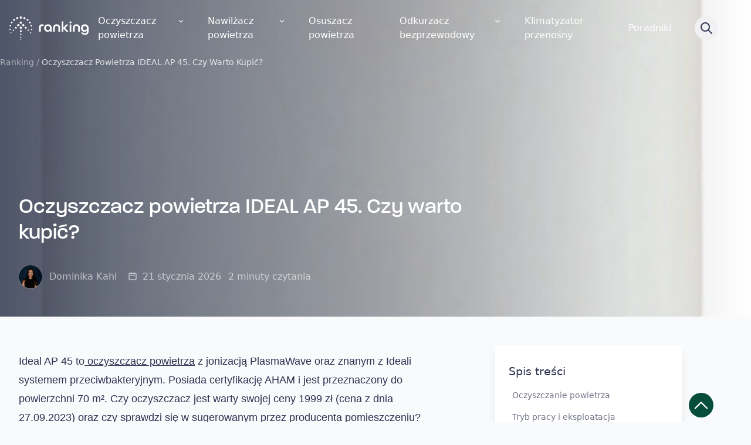

--- FILE ---
content_type: text/html; charset=UTF-8
request_url: https://ranking-oczyszczaczy.pl/recenzje/ideal-ap-45/
body_size: 43248
content:
<!doctype html>
<html lang="pl-PL" class="no-js">

<head>
    <meta charset="UTF-8">
    <title>Ideal AP 45 - Recenzja - Ranking 127 Oczyszczaczy</title>
    <link rel="preconnect" href="https://use.typekit.net">
    <link rel="preconnect" href="https://p.typekit.net">
    <!--link rel="preload" as="style" crossorigin href="https://use.typekit.net/rrc1pkt.css" -->
    <link rel="preconnect" href="https://fonts.googleapis.com">
    <link rel="preconnect" href="https://fonts.gstatic.com" crossorigin>
    <link href="https://fonts.googleapis.com/css2?family=Cabin:wght@400;500;600;700&display=swap" rel="stylesheet">
    <link href="https://ranking-oczyszczaczy.pl/wp-content/themes/rankingoczyszczaczy/assets/img/icons/favicon.ico" rel="shortcut icon">
    <link href="https://ranking-oczyszczaczy.pl/wp-content/themes/rankingoczyszczaczy/assets/img/icons/touch.png" rel="apple-touch-icon-precomposed">
    <meta http-equiv="X-UA-Compatible" content="IE=edge,chrome=1">
    <meta name="viewport" content="width=device-width, initial-scale=1.0">

    
            <link rel="preconnect" crossorigin href="https://www.google.com/">
        <link rel="preconnect" crossorigin href="https://www.googletagmanager.com/">
        <link rel="preconnect" crossorigin href="https://www.google-analitics.com/">
        <link rel="preconnect" crossorigin href="https://connect.facebook.net/">
        <link rel="preconnect" crossorigin href="https://script.hotjar.com/">
        <link rel="preload" as="script" crossorigin href="https://www.googletagmanager.com/gtag/js?id=GTM-NM7HG2F">
        <!-- Google Tag Manager -->
        <script>
            (function(w, d, s, l, i) {
                w[l] = w[l] || [];
                w[l].push({
                    'gtm.start': new Date().getTime(),
                    event: 'gtm.js'
                });
                var f = d.getElementsByTagName(s)[0],
                    j = d.createElement(s),
                    dl = l != 'dataLayer' ? '&l=' + l : '';
                j.async = true;
                j.src =
                    'https://www.googletagmanager.com/gtm.js?id=' + i + dl;
                f.parentNode.insertBefore(j, f);
            })(window, document, 'script', 'dataLayer', 'GTM-NM7HG2F');
        </script>
        <!-- End Google Tag Manager -->
    
    
    
    <meta name='robots' content='index, follow, max-image-preview:large, max-snippet:-1, max-video-preview:-1' />
<script id="cookie-law-info-gcm-var-js">
var _ckyGcm = {"status":true,"default_settings":[{"analytics":"denied","advertisement":"denied","functional":"denied","necessary":"granted","ad_user_data":"denied","ad_personalization":"denied","regions":"All"}],"wait_for_update":2000,"url_passthrough":false,"ads_data_redaction":false}</script>
<script id="cookie-law-info-gcm-js" type="text/javascript" src="https://ranking-oczyszczaczy.pl/wp-content/plugins/cookie-law-info/lite/frontend/js/gcm.min.js"></script> <script id="cookieyes" type="text/javascript" src="https://cdn-cookieyes.com/client_data/ab2d642c5dcd6aa9ba67464c/script.js"></script><link rel="preconnect" href="https://use.typekit.net" crossorigin>
<link rel="preconnect" href="https://p.typekit.net" crossorigin>

	<!-- This site is optimized with the Yoast SEO plugin v26.7 - https://yoast.com/wordpress/plugins/seo/ -->
	<meta name="description" content="Sprawdź oczyszczacz powietrza Ideal AP 45 w eksperckim rankingu oczyszczaczy. Porównaj możliwości POWER i stosunek możliwości do ceny ECONO. Zobacz recenzje, ceny i opinie Ideal AP 45." />
	<link rel="canonical" href="https://ranking-oczyszczaczy.pl/recenzje/ideal-ap-45/" />
	<meta property="og:locale" content="pl_PL" />
	<meta property="og:type" content="article" />
	<meta property="og:title" content="Ideal AP 45 - Recenzja - Ranking 127 Oczyszczaczy" />
	<meta property="og:description" content="Sprawdź oczyszczacz powietrza Ideal AP 45 w eksperckim rankingu oczyszczaczy. Porównaj możliwości POWER i stosunek możliwości do ceny ECONO. Zobacz recenzje, ceny i opinie Ideal AP 45." />
	<meta property="og:url" content="https://ranking-oczyszczaczy.pl/recenzje/ideal-ap-45/" />
	<meta property="og:site_name" content="Ranking 127 Oczyszczaczy" />
	<meta property="article:published_time" content="2019-01-15T14:52:28+00:00" />
	<meta property="article:modified_time" content="2026-01-21T12:28:35+00:00" />
	<meta property="og:image" content="https://ranking-oczyszczaczy.pl/wp-content/uploads/IDEAL-AP-45-oczyszczacz-powietrza-1.jpg" />
	<meta property="og:image:width" content="500" />
	<meta property="og:image:height" content="636" />
	<meta property="og:image:type" content="image/jpeg" />
	<meta name="author" content="Dominika Kahl" />
	<meta name="twitter:card" content="summary_large_image" />
	<script type="application/ld+json" class="yoast-schema-graph">{
	    "@context": "https://schema.org",
	    "@graph": [
	        {
	            "@type": "Article",
	            "@id": "https://ranking-oczyszczaczy.pl/recenzje/ideal-ap-45/#article",
	            "isPartOf": {
	                "@id": "https://ranking-oczyszczaczy.pl/recenzje/ideal-ap-45/"
	            },
	            "author": {
	                "name": "Dominika Kahl",
	                "@id": "https://ranking-oczyszczaczy.pl/#/schema/person/aac9b4fcd4cc755bf0296dbfb2786916"
	            },
	            "headline": "Oczyszczacz powietrza IDEAL AP 45. Czy warto kupić?",
	            "datePublished": "2019-01-15T14:52:28+00:00",
	            "dateModified": "2026-01-21T12:28:35+00:00",
	            "mainEntityOfPage": {
	                "@id": "https://ranking-oczyszczaczy.pl/recenzje/ideal-ap-45/"
	            },
	            "wordCount": 520,
	            "commentCount": 2,
	            "publisher": {
	                "@id": "https://ranking-oczyszczaczy.pl/#organization"
	            },
	            "image": {
	                "@id": "https://ranking-oczyszczaczy.pl/recenzje/ideal-ap-45/#primaryimage"
	            },
	            "thumbnailUrl": "https://ranking-oczyszczaczy.pl/wp-content/uploads/IDEAL-AP-45-oczyszczacz-powietrza-1.jpg",
	            "articleSection": [
	                "Recenzje oczyszczaczy powietrza"
	            ],
	            "inLanguage": "pl-PL",
	            "potentialAction": [
	                {
	                    "@type": "CommentAction",
	                    "name": "Comment",
	                    "target": [
	                        "https://ranking-oczyszczaczy.pl/recenzje/ideal-ap-45/#respond"
	                    ]
	                }
	            ]
	        },
	        {
	            "@type": "WebPage",
	            "@id": "https://ranking-oczyszczaczy.pl/recenzje/ideal-ap-45/",
	            "url": "https://ranking-oczyszczaczy.pl/recenzje/ideal-ap-45/",
	            "name": "Ideal AP 45 - Recenzja - Ranking 127 Oczyszczaczy",
	            "isPartOf": {
	                "@id": "https://ranking-oczyszczaczy.pl/#website"
	            },
	            "primaryImageOfPage": {
	                "@id": "https://ranking-oczyszczaczy.pl/recenzje/ideal-ap-45/#primaryimage"
	            },
	            "image": {
	                "@id": "https://ranking-oczyszczaczy.pl/recenzje/ideal-ap-45/#primaryimage"
	            },
	            "thumbnailUrl": "https://ranking-oczyszczaczy.pl/wp-content/uploads/IDEAL-AP-45-oczyszczacz-powietrza-1.jpg",
	            "datePublished": "2019-01-15T14:52:28+00:00",
	            "dateModified": "2026-01-21T12:28:35+00:00",
	            "description": "Sprawdź oczyszczacz powietrza Ideal AP 45 w eksperckim rankingu oczyszczaczy. Porównaj możliwości POWER i stosunek możliwości do ceny ECONO. Zobacz recenzje, ceny i opinie Ideal AP 45.",
	            "breadcrumb": {
	                "@id": "https://ranking-oczyszczaczy.pl/recenzje/ideal-ap-45/#breadcrumb"
	            },
	            "inLanguage": "pl-PL",
	            "potentialAction": [
	                {
	                    "@type": "ReadAction",
	                    "target": [
	                        "https://ranking-oczyszczaczy.pl/recenzje/ideal-ap-45/"
	                    ]
	                }
	            ]
	        },
	        {
	            "@type": "ImageObject",
	            "inLanguage": "pl-PL",
	            "@id": "https://ranking-oczyszczaczy.pl/recenzje/ideal-ap-45/#primaryimage",
	            "url": "https://ranking-oczyszczaczy.pl/wp-content/uploads/IDEAL-AP-45-oczyszczacz-powietrza-1.jpg",
	            "contentUrl": "https://ranking-oczyszczaczy.pl/wp-content/uploads/IDEAL-AP-45-oczyszczacz-powietrza-1.jpg",
	            "width": 500,
	            "height": 636,
	            "caption": "Przód oczyszczacza powietrza Ideal AP 45"
	        },
	        {
	            "@type": "BreadcrumbList",
	            "@id": "https://ranking-oczyszczaczy.pl/recenzje/ideal-ap-45/#breadcrumb",
	            "itemListElement": [
	                {
	                    "@type": "ListItem",
	                    "position": 1,
	                    "name": "Ranking",
	                    "item": "https://ranking-oczyszczaczy.pl/"
	                },
	                {
	                    "@type": "ListItem",
	                    "position": 2,
	                    "name": "Oczyszczacz powietrza IDEAL AP 45. Czy warto kupić?"
	                }
	            ]
	        },
	        {
	            "@type": "WebSite",
	            "@id": "https://ranking-oczyszczaczy.pl/#website",
	            "url": "https://ranking-oczyszczaczy.pl/",
	            "name": "Ranking Oczyszczaczy Powietrza",
	            "description": "Nie wiesz jaki oczyszczacz powietrza kupić? Porównaj 127 modeli i sprawdź ranking MOŻLIWOŚCI i OPŁACALNOŚCI. Robimy niezależne testy oczyszczaczy.",
	            "publisher": {
	                "@id": "https://ranking-oczyszczaczy.pl/#organization"
	            },
	            "potentialAction": [
	                {
	                    "@type": "SearchAction",
	                    "target": {
	                        "@type": "EntryPoint",
	                        "urlTemplate": "https://ranking-oczyszczaczy.pl/?s={search_term_string}"
	                    },
	                    "query-input": {
	                        "@type": "PropertyValueSpecification",
	                        "valueRequired": true,
	                        "valueName": "search_term_string"
	                    }
	                }
	            ],
	            "inLanguage": "pl-PL"
	        },
	        {
	            "@type": "Organization",
	            "@id": "https://ranking-oczyszczaczy.pl/#organization",
	            "name": "Ranking-oczyszczaczy.pl",
	            "url": "https://ranking-oczyszczaczy.pl/",
	            "logo": {
	                "@type": "ImageObject",
	                "inLanguage": "pl-PL",
	                "@id": "https://ranking-oczyszczaczy.pl/#/schema/logo/image/",
	                "url": "https://ranking-oczyszczaczy.pl/wp-content/uploads/gravatar.jpg",
	                "contentUrl": "https://ranking-oczyszczaczy.pl/wp-content/uploads/gravatar.jpg",
	                "width": 150,
	                "height": 150,
	                "caption": "Ranking-oczyszczaczy.pl"
	            },
	            "image": {
	                "@id": "https://ranking-oczyszczaczy.pl/#/schema/logo/image/"
	            }
	        },
	        {
	            "@type": "Person",
	            "@id": "https://ranking-oczyszczaczy.pl/#/schema/person/aac9b4fcd4cc755bf0296dbfb2786916",
	            "name": "Dominika Kahl",
	            "description": "Od 3 lat testuję oczyszczacze, sprawdzam jak zachowują się podczas codziennego użytkowania. Wnioski z testów możecie zobaczyć na youtube rankingu oczyszczaczy. Zapraszam.",
	            "sameAs": [
	                "https://ranking-oczyszczaczy.pl/author/dominika-kahl/",
	                "Dominika Kahl"
	            ],
	            "url": "https://ranking-oczyszczaczy.pl/author/dominika-kahl/"
	        }
	    ]
	}</script>
	<!-- / Yoast SEO plugin. -->


<link rel='dns-prefetch' href='//use.typekit.net' />
<style id='wp-img-auto-sizes-contain-inline-css' type='text/css'>
img:is([sizes=auto i],[sizes^="auto," i]){contain-intrinsic-size:3000px 1500px}
/*# sourceURL=wp-img-auto-sizes-contain-inline-css */
</style>
<style id='wp-block-paragraph-inline-css' type='text/css'>
.is-small-text{font-size:.875em}.is-regular-text{font-size:1em}.is-large-text{font-size:2.25em}.is-larger-text{font-size:3em}.has-drop-cap:not(:focus):first-letter{float:left;font-size:8.4em;font-style:normal;font-weight:100;line-height:.68;margin:.05em .1em 0 0;text-transform:uppercase}body.rtl .has-drop-cap:not(:focus):first-letter{float:none;margin-left:.1em}p.has-drop-cap.has-background{overflow:hidden}:root :where(p.has-background){padding:1.25em 2.375em}:where(p.has-text-color:not(.has-link-color)) a{color:inherit}p.has-text-align-left[style*="writing-mode:vertical-lr"],p.has-text-align-right[style*="writing-mode:vertical-rl"]{rotate:180deg}
/*# sourceURL=https://ranking-oczyszczaczy.pl/wp-includes/blocks/paragraph/style.min.css */
</style>
<style id='wp-block-heading-inline-css' type='text/css'>
h1:where(.wp-block-heading).has-background,h2:where(.wp-block-heading).has-background,h3:where(.wp-block-heading).has-background,h4:where(.wp-block-heading).has-background,h5:where(.wp-block-heading).has-background,h6:where(.wp-block-heading).has-background{padding:1.25em 2.375em}h1.has-text-align-left[style*=writing-mode]:where([style*=vertical-lr]),h1.has-text-align-right[style*=writing-mode]:where([style*=vertical-rl]),h2.has-text-align-left[style*=writing-mode]:where([style*=vertical-lr]),h2.has-text-align-right[style*=writing-mode]:where([style*=vertical-rl]),h3.has-text-align-left[style*=writing-mode]:where([style*=vertical-lr]),h3.has-text-align-right[style*=writing-mode]:where([style*=vertical-rl]),h4.has-text-align-left[style*=writing-mode]:where([style*=vertical-lr]),h4.has-text-align-right[style*=writing-mode]:where([style*=vertical-rl]),h5.has-text-align-left[style*=writing-mode]:where([style*=vertical-lr]),h5.has-text-align-right[style*=writing-mode]:where([style*=vertical-rl]),h6.has-text-align-left[style*=writing-mode]:where([style*=vertical-lr]),h6.has-text-align-right[style*=writing-mode]:where([style*=vertical-rl]){rotate:180deg}
/*# sourceURL=https://ranking-oczyszczaczy.pl/wp-includes/blocks/heading/style.min.css */
</style>
<style id='wp-block-list-inline-css' type='text/css'>
ol,ul{box-sizing:border-box}:root :where(.wp-block-list.has-background){padding:1.25em 2.375em}
/*# sourceURL=https://ranking-oczyszczaczy.pl/wp-includes/blocks/list/style.min.css */
</style>
<style id='wp-block-table-inline-css' type='text/css'>
.wp-block-table{overflow-x:auto}.wp-block-table table{border-collapse:collapse;width:100%}.wp-block-table thead{border-bottom:3px solid}.wp-block-table tfoot{border-top:3px solid}.wp-block-table td,.wp-block-table th{border:1px solid;padding:.5em}.wp-block-table .has-fixed-layout{table-layout:fixed;width:100%}.wp-block-table .has-fixed-layout td,.wp-block-table .has-fixed-layout th{word-break:break-word}.wp-block-table.aligncenter,.wp-block-table.alignleft,.wp-block-table.alignright{display:table;width:auto}.wp-block-table.aligncenter td,.wp-block-table.aligncenter th,.wp-block-table.alignleft td,.wp-block-table.alignleft th,.wp-block-table.alignright td,.wp-block-table.alignright th{word-break:break-word}.wp-block-table .has-subtle-light-gray-background-color{background-color:#f3f4f5}.wp-block-table .has-subtle-pale-green-background-color{background-color:#e9fbe5}.wp-block-table .has-subtle-pale-blue-background-color{background-color:#e7f5fe}.wp-block-table .has-subtle-pale-pink-background-color{background-color:#fcf0ef}.wp-block-table.is-style-stripes{background-color:initial;border-collapse:inherit;border-spacing:0}.wp-block-table.is-style-stripes tbody tr:nth-child(odd){background-color:#f0f0f0}.wp-block-table.is-style-stripes.has-subtle-light-gray-background-color tbody tr:nth-child(odd){background-color:#f3f4f5}.wp-block-table.is-style-stripes.has-subtle-pale-green-background-color tbody tr:nth-child(odd){background-color:#e9fbe5}.wp-block-table.is-style-stripes.has-subtle-pale-blue-background-color tbody tr:nth-child(odd){background-color:#e7f5fe}.wp-block-table.is-style-stripes.has-subtle-pale-pink-background-color tbody tr:nth-child(odd){background-color:#fcf0ef}.wp-block-table.is-style-stripes td,.wp-block-table.is-style-stripes th{border-color:#0000}.wp-block-table.is-style-stripes{border-bottom:1px solid #f0f0f0}.wp-block-table .has-border-color td,.wp-block-table .has-border-color th,.wp-block-table .has-border-color tr,.wp-block-table .has-border-color>*{border-color:inherit}.wp-block-table table[style*=border-top-color] tr:first-child,.wp-block-table table[style*=border-top-color] tr:first-child td,.wp-block-table table[style*=border-top-color] tr:first-child th,.wp-block-table table[style*=border-top-color]>*,.wp-block-table table[style*=border-top-color]>* td,.wp-block-table table[style*=border-top-color]>* th{border-top-color:inherit}.wp-block-table table[style*=border-top-color] tr:not(:first-child){border-top-color:initial}.wp-block-table table[style*=border-right-color] td:last-child,.wp-block-table table[style*=border-right-color] th,.wp-block-table table[style*=border-right-color] tr,.wp-block-table table[style*=border-right-color]>*{border-right-color:inherit}.wp-block-table table[style*=border-bottom-color] tr:last-child,.wp-block-table table[style*=border-bottom-color] tr:last-child td,.wp-block-table table[style*=border-bottom-color] tr:last-child th,.wp-block-table table[style*=border-bottom-color]>*,.wp-block-table table[style*=border-bottom-color]>* td,.wp-block-table table[style*=border-bottom-color]>* th{border-bottom-color:inherit}.wp-block-table table[style*=border-bottom-color] tr:not(:last-child){border-bottom-color:initial}.wp-block-table table[style*=border-left-color] td:first-child,.wp-block-table table[style*=border-left-color] th,.wp-block-table table[style*=border-left-color] tr,.wp-block-table table[style*=border-left-color]>*{border-left-color:inherit}.wp-block-table table[style*=border-style] td,.wp-block-table table[style*=border-style] th,.wp-block-table table[style*=border-style] tr,.wp-block-table table[style*=border-style]>*{border-style:inherit}.wp-block-table table[style*=border-width] td,.wp-block-table table[style*=border-width] th,.wp-block-table table[style*=border-width] tr,.wp-block-table table[style*=border-width]>*{border-style:inherit;border-width:inherit}
/*# sourceURL=https://ranking-oczyszczaczy.pl/wp-includes/blocks/table/style.min.css */
</style>
<style id='wp-block-image-inline-css' type='text/css'>
.wp-block-image>a,.wp-block-image>figure>a{display:inline-block}.wp-block-image img{box-sizing:border-box;height:auto;max-width:100%;vertical-align:bottom}@media not (prefers-reduced-motion){.wp-block-image img.hide{visibility:hidden}.wp-block-image img.show{animation:show-content-image .4s}}.wp-block-image[style*=border-radius] img,.wp-block-image[style*=border-radius]>a{border-radius:inherit}.wp-block-image.has-custom-border img{box-sizing:border-box}.wp-block-image.aligncenter{text-align:center}.wp-block-image.alignfull>a,.wp-block-image.alignwide>a{width:100%}.wp-block-image.alignfull img,.wp-block-image.alignwide img{height:auto;width:100%}.wp-block-image .aligncenter,.wp-block-image .alignleft,.wp-block-image .alignright,.wp-block-image.aligncenter,.wp-block-image.alignleft,.wp-block-image.alignright{display:table}.wp-block-image .aligncenter>figcaption,.wp-block-image .alignleft>figcaption,.wp-block-image .alignright>figcaption,.wp-block-image.aligncenter>figcaption,.wp-block-image.alignleft>figcaption,.wp-block-image.alignright>figcaption{caption-side:bottom;display:table-caption}.wp-block-image .alignleft{float:left;margin:.5em 1em .5em 0}.wp-block-image .alignright{float:right;margin:.5em 0 .5em 1em}.wp-block-image .aligncenter{margin-left:auto;margin-right:auto}.wp-block-image :where(figcaption){margin-bottom:1em;margin-top:.5em}.wp-block-image.is-style-circle-mask img{border-radius:9999px}@supports ((-webkit-mask-image:none) or (mask-image:none)) or (-webkit-mask-image:none){.wp-block-image.is-style-circle-mask img{border-radius:0;-webkit-mask-image:url('data:image/svg+xml;utf8,<svg viewBox="0 0 100 100" xmlns="http://www.w3.org/2000/svg"><circle cx="50" cy="50" r="50"/></svg>');mask-image:url('data:image/svg+xml;utf8,<svg viewBox="0 0 100 100" xmlns="http://www.w3.org/2000/svg"><circle cx="50" cy="50" r="50"/></svg>');mask-mode:alpha;-webkit-mask-position:center;mask-position:center;-webkit-mask-repeat:no-repeat;mask-repeat:no-repeat;-webkit-mask-size:contain;mask-size:contain}}:root :where(.wp-block-image.is-style-rounded img,.wp-block-image .is-style-rounded img){border-radius:9999px}.wp-block-image figure{margin:0}.wp-lightbox-container{display:flex;flex-direction:column;position:relative}.wp-lightbox-container img{cursor:zoom-in}.wp-lightbox-container img:hover+button{opacity:1}.wp-lightbox-container button{align-items:center;backdrop-filter:blur(16px) saturate(180%);background-color:#5a5a5a40;border:none;border-radius:4px;cursor:zoom-in;display:flex;height:20px;justify-content:center;opacity:0;padding:0;position:absolute;right:16px;text-align:center;top:16px;width:20px;z-index:100}@media not (prefers-reduced-motion){.wp-lightbox-container button{transition:opacity .2s ease}}.wp-lightbox-container button:focus-visible{outline:3px auto #5a5a5a40;outline:3px auto -webkit-focus-ring-color;outline-offset:3px}.wp-lightbox-container button:hover{cursor:pointer;opacity:1}.wp-lightbox-container button:focus{opacity:1}.wp-lightbox-container button:focus,.wp-lightbox-container button:hover,.wp-lightbox-container button:not(:hover):not(:active):not(.has-background){background-color:#5a5a5a40;border:none}.wp-lightbox-overlay{box-sizing:border-box;cursor:zoom-out;height:100vh;left:0;overflow:hidden;position:fixed;top:0;visibility:hidden;width:100%;z-index:100000}.wp-lightbox-overlay .close-button{align-items:center;cursor:pointer;display:flex;justify-content:center;min-height:40px;min-width:40px;padding:0;position:absolute;right:calc(env(safe-area-inset-right) + 16px);top:calc(env(safe-area-inset-top) + 16px);z-index:5000000}.wp-lightbox-overlay .close-button:focus,.wp-lightbox-overlay .close-button:hover,.wp-lightbox-overlay .close-button:not(:hover):not(:active):not(.has-background){background:none;border:none}.wp-lightbox-overlay .lightbox-image-container{height:var(--wp--lightbox-container-height);left:50%;overflow:hidden;position:absolute;top:50%;transform:translate(-50%,-50%);transform-origin:top left;width:var(--wp--lightbox-container-width);z-index:9999999999}.wp-lightbox-overlay .wp-block-image{align-items:center;box-sizing:border-box;display:flex;height:100%;justify-content:center;margin:0;position:relative;transform-origin:0 0;width:100%;z-index:3000000}.wp-lightbox-overlay .wp-block-image img{height:var(--wp--lightbox-image-height);min-height:var(--wp--lightbox-image-height);min-width:var(--wp--lightbox-image-width);width:var(--wp--lightbox-image-width)}.wp-lightbox-overlay .wp-block-image figcaption{display:none}.wp-lightbox-overlay button{background:none;border:none}.wp-lightbox-overlay .scrim{background-color:#fff;height:100%;opacity:.9;position:absolute;width:100%;z-index:2000000}.wp-lightbox-overlay.active{visibility:visible}@media not (prefers-reduced-motion){.wp-lightbox-overlay.active{animation:turn-on-visibility .25s both}.wp-lightbox-overlay.active img{animation:turn-on-visibility .35s both}.wp-lightbox-overlay.show-closing-animation:not(.active){animation:turn-off-visibility .35s both}.wp-lightbox-overlay.show-closing-animation:not(.active) img{animation:turn-off-visibility .25s both}.wp-lightbox-overlay.zoom.active{animation:none;opacity:1;visibility:visible}.wp-lightbox-overlay.zoom.active .lightbox-image-container{animation:lightbox-zoom-in .4s}.wp-lightbox-overlay.zoom.active .lightbox-image-container img{animation:none}.wp-lightbox-overlay.zoom.active .scrim{animation:turn-on-visibility .4s forwards}.wp-lightbox-overlay.zoom.show-closing-animation:not(.active){animation:none}.wp-lightbox-overlay.zoom.show-closing-animation:not(.active) .lightbox-image-container{animation:lightbox-zoom-out .4s}.wp-lightbox-overlay.zoom.show-closing-animation:not(.active) .lightbox-image-container img{animation:none}.wp-lightbox-overlay.zoom.show-closing-animation:not(.active) .scrim{animation:turn-off-visibility .4s forwards}}@keyframes show-content-image{0%{visibility:hidden}99%{visibility:hidden}to{visibility:visible}}@keyframes turn-on-visibility{0%{opacity:0}to{opacity:1}}@keyframes turn-off-visibility{0%{opacity:1;visibility:visible}99%{opacity:0;visibility:visible}to{opacity:0;visibility:hidden}}@keyframes lightbox-zoom-in{0%{transform:translate(calc((-100vw + var(--wp--lightbox-scrollbar-width))/2 + var(--wp--lightbox-initial-left-position)),calc(-50vh + var(--wp--lightbox-initial-top-position))) scale(var(--wp--lightbox-scale))}to{transform:translate(-50%,-50%) scale(1)}}@keyframes lightbox-zoom-out{0%{transform:translate(-50%,-50%) scale(1);visibility:visible}99%{visibility:visible}to{transform:translate(calc((-100vw + var(--wp--lightbox-scrollbar-width))/2 + var(--wp--lightbox-initial-left-position)),calc(-50vh + var(--wp--lightbox-initial-top-position))) scale(var(--wp--lightbox-scale));visibility:hidden}}
/*# sourceURL=https://ranking-oczyszczaczy.pl/wp-includes/blocks/image/style.min.css */
</style>
<style id='wp-block-gallery-inline-css' type='text/css'>
.blocks-gallery-grid:not(.has-nested-images),.wp-block-gallery:not(.has-nested-images){display:flex;flex-wrap:wrap;list-style-type:none;margin:0;padding:0}.blocks-gallery-grid:not(.has-nested-images) .blocks-gallery-image,.blocks-gallery-grid:not(.has-nested-images) .blocks-gallery-item,.wp-block-gallery:not(.has-nested-images) .blocks-gallery-image,.wp-block-gallery:not(.has-nested-images) .blocks-gallery-item{display:flex;flex-direction:column;flex-grow:1;justify-content:center;margin:0 1em 1em 0;position:relative;width:calc(50% - 1em)}.blocks-gallery-grid:not(.has-nested-images) .blocks-gallery-image:nth-of-type(2n),.blocks-gallery-grid:not(.has-nested-images) .blocks-gallery-item:nth-of-type(2n),.wp-block-gallery:not(.has-nested-images) .blocks-gallery-image:nth-of-type(2n),.wp-block-gallery:not(.has-nested-images) .blocks-gallery-item:nth-of-type(2n){margin-right:0}.blocks-gallery-grid:not(.has-nested-images) .blocks-gallery-image figure,.blocks-gallery-grid:not(.has-nested-images) .blocks-gallery-item figure,.wp-block-gallery:not(.has-nested-images) .blocks-gallery-image figure,.wp-block-gallery:not(.has-nested-images) .blocks-gallery-item figure{align-items:flex-end;display:flex;height:100%;justify-content:flex-start;margin:0}.blocks-gallery-grid:not(.has-nested-images) .blocks-gallery-image img,.blocks-gallery-grid:not(.has-nested-images) .blocks-gallery-item img,.wp-block-gallery:not(.has-nested-images) .blocks-gallery-image img,.wp-block-gallery:not(.has-nested-images) .blocks-gallery-item img{display:block;height:auto;max-width:100%;width:auto}.blocks-gallery-grid:not(.has-nested-images) .blocks-gallery-image figcaption,.blocks-gallery-grid:not(.has-nested-images) .blocks-gallery-item figcaption,.wp-block-gallery:not(.has-nested-images) .blocks-gallery-image figcaption,.wp-block-gallery:not(.has-nested-images) .blocks-gallery-item figcaption{background:linear-gradient(0deg,#000000b3,#0000004d 70%,#0000);bottom:0;box-sizing:border-box;color:#fff;font-size:.8em;margin:0;max-height:100%;overflow:auto;padding:3em .77em .7em;position:absolute;text-align:center;width:100%;z-index:2}.blocks-gallery-grid:not(.has-nested-images) .blocks-gallery-image figcaption img,.blocks-gallery-grid:not(.has-nested-images) .blocks-gallery-item figcaption img,.wp-block-gallery:not(.has-nested-images) .blocks-gallery-image figcaption img,.wp-block-gallery:not(.has-nested-images) .blocks-gallery-item figcaption img{display:inline}.blocks-gallery-grid:not(.has-nested-images) figcaption,.wp-block-gallery:not(.has-nested-images) figcaption{flex-grow:1}.blocks-gallery-grid:not(.has-nested-images).is-cropped .blocks-gallery-image a,.blocks-gallery-grid:not(.has-nested-images).is-cropped .blocks-gallery-image img,.blocks-gallery-grid:not(.has-nested-images).is-cropped .blocks-gallery-item a,.blocks-gallery-grid:not(.has-nested-images).is-cropped .blocks-gallery-item img,.wp-block-gallery:not(.has-nested-images).is-cropped .blocks-gallery-image a,.wp-block-gallery:not(.has-nested-images).is-cropped .blocks-gallery-image img,.wp-block-gallery:not(.has-nested-images).is-cropped .blocks-gallery-item a,.wp-block-gallery:not(.has-nested-images).is-cropped .blocks-gallery-item img{flex:1;height:100%;object-fit:cover;width:100%}.blocks-gallery-grid:not(.has-nested-images).columns-1 .blocks-gallery-image,.blocks-gallery-grid:not(.has-nested-images).columns-1 .blocks-gallery-item,.wp-block-gallery:not(.has-nested-images).columns-1 .blocks-gallery-image,.wp-block-gallery:not(.has-nested-images).columns-1 .blocks-gallery-item{margin-right:0;width:100%}@media (min-width:600px){.blocks-gallery-grid:not(.has-nested-images).columns-3 .blocks-gallery-image,.blocks-gallery-grid:not(.has-nested-images).columns-3 .blocks-gallery-item,.wp-block-gallery:not(.has-nested-images).columns-3 .blocks-gallery-image,.wp-block-gallery:not(.has-nested-images).columns-3 .blocks-gallery-item{margin-right:1em;width:calc(33.33333% - .66667em)}.blocks-gallery-grid:not(.has-nested-images).columns-4 .blocks-gallery-image,.blocks-gallery-grid:not(.has-nested-images).columns-4 .blocks-gallery-item,.wp-block-gallery:not(.has-nested-images).columns-4 .blocks-gallery-image,.wp-block-gallery:not(.has-nested-images).columns-4 .blocks-gallery-item{margin-right:1em;width:calc(25% - .75em)}.blocks-gallery-grid:not(.has-nested-images).columns-5 .blocks-gallery-image,.blocks-gallery-grid:not(.has-nested-images).columns-5 .blocks-gallery-item,.wp-block-gallery:not(.has-nested-images).columns-5 .blocks-gallery-image,.wp-block-gallery:not(.has-nested-images).columns-5 .blocks-gallery-item{margin-right:1em;width:calc(20% - .8em)}.blocks-gallery-grid:not(.has-nested-images).columns-6 .blocks-gallery-image,.blocks-gallery-grid:not(.has-nested-images).columns-6 .blocks-gallery-item,.wp-block-gallery:not(.has-nested-images).columns-6 .blocks-gallery-image,.wp-block-gallery:not(.has-nested-images).columns-6 .blocks-gallery-item{margin-right:1em;width:calc(16.66667% - .83333em)}.blocks-gallery-grid:not(.has-nested-images).columns-7 .blocks-gallery-image,.blocks-gallery-grid:not(.has-nested-images).columns-7 .blocks-gallery-item,.wp-block-gallery:not(.has-nested-images).columns-7 .blocks-gallery-image,.wp-block-gallery:not(.has-nested-images).columns-7 .blocks-gallery-item{margin-right:1em;width:calc(14.28571% - .85714em)}.blocks-gallery-grid:not(.has-nested-images).columns-8 .blocks-gallery-image,.blocks-gallery-grid:not(.has-nested-images).columns-8 .blocks-gallery-item,.wp-block-gallery:not(.has-nested-images).columns-8 .blocks-gallery-image,.wp-block-gallery:not(.has-nested-images).columns-8 .blocks-gallery-item{margin-right:1em;width:calc(12.5% - .875em)}.blocks-gallery-grid:not(.has-nested-images).columns-1 .blocks-gallery-image:nth-of-type(1n),.blocks-gallery-grid:not(.has-nested-images).columns-1 .blocks-gallery-item:nth-of-type(1n),.blocks-gallery-grid:not(.has-nested-images).columns-2 .blocks-gallery-image:nth-of-type(2n),.blocks-gallery-grid:not(.has-nested-images).columns-2 .blocks-gallery-item:nth-of-type(2n),.blocks-gallery-grid:not(.has-nested-images).columns-3 .blocks-gallery-image:nth-of-type(3n),.blocks-gallery-grid:not(.has-nested-images).columns-3 .blocks-gallery-item:nth-of-type(3n),.blocks-gallery-grid:not(.has-nested-images).columns-4 .blocks-gallery-image:nth-of-type(4n),.blocks-gallery-grid:not(.has-nested-images).columns-4 .blocks-gallery-item:nth-of-type(4n),.blocks-gallery-grid:not(.has-nested-images).columns-5 .blocks-gallery-image:nth-of-type(5n),.blocks-gallery-grid:not(.has-nested-images).columns-5 .blocks-gallery-item:nth-of-type(5n),.blocks-gallery-grid:not(.has-nested-images).columns-6 .blocks-gallery-image:nth-of-type(6n),.blocks-gallery-grid:not(.has-nested-images).columns-6 .blocks-gallery-item:nth-of-type(6n),.blocks-gallery-grid:not(.has-nested-images).columns-7 .blocks-gallery-image:nth-of-type(7n),.blocks-gallery-grid:not(.has-nested-images).columns-7 .blocks-gallery-item:nth-of-type(7n),.blocks-gallery-grid:not(.has-nested-images).columns-8 .blocks-gallery-image:nth-of-type(8n),.blocks-gallery-grid:not(.has-nested-images).columns-8 .blocks-gallery-item:nth-of-type(8n),.wp-block-gallery:not(.has-nested-images).columns-1 .blocks-gallery-image:nth-of-type(1n),.wp-block-gallery:not(.has-nested-images).columns-1 .blocks-gallery-item:nth-of-type(1n),.wp-block-gallery:not(.has-nested-images).columns-2 .blocks-gallery-image:nth-of-type(2n),.wp-block-gallery:not(.has-nested-images).columns-2 .blocks-gallery-item:nth-of-type(2n),.wp-block-gallery:not(.has-nested-images).columns-3 .blocks-gallery-image:nth-of-type(3n),.wp-block-gallery:not(.has-nested-images).columns-3 .blocks-gallery-item:nth-of-type(3n),.wp-block-gallery:not(.has-nested-images).columns-4 .blocks-gallery-image:nth-of-type(4n),.wp-block-gallery:not(.has-nested-images).columns-4 .blocks-gallery-item:nth-of-type(4n),.wp-block-gallery:not(.has-nested-images).columns-5 .blocks-gallery-image:nth-of-type(5n),.wp-block-gallery:not(.has-nested-images).columns-5 .blocks-gallery-item:nth-of-type(5n),.wp-block-gallery:not(.has-nested-images).columns-6 .blocks-gallery-image:nth-of-type(6n),.wp-block-gallery:not(.has-nested-images).columns-6 .blocks-gallery-item:nth-of-type(6n),.wp-block-gallery:not(.has-nested-images).columns-7 .blocks-gallery-image:nth-of-type(7n),.wp-block-gallery:not(.has-nested-images).columns-7 .blocks-gallery-item:nth-of-type(7n),.wp-block-gallery:not(.has-nested-images).columns-8 .blocks-gallery-image:nth-of-type(8n),.wp-block-gallery:not(.has-nested-images).columns-8 .blocks-gallery-item:nth-of-type(8n){margin-right:0}}.blocks-gallery-grid:not(.has-nested-images) .blocks-gallery-image:last-child,.blocks-gallery-grid:not(.has-nested-images) .blocks-gallery-item:last-child,.wp-block-gallery:not(.has-nested-images) .blocks-gallery-image:last-child,.wp-block-gallery:not(.has-nested-images) .blocks-gallery-item:last-child{margin-right:0}.blocks-gallery-grid:not(.has-nested-images).alignleft,.blocks-gallery-grid:not(.has-nested-images).alignright,.wp-block-gallery:not(.has-nested-images).alignleft,.wp-block-gallery:not(.has-nested-images).alignright{max-width:420px;width:100%}.blocks-gallery-grid:not(.has-nested-images).aligncenter .blocks-gallery-item figure,.wp-block-gallery:not(.has-nested-images).aligncenter .blocks-gallery-item figure{justify-content:center}.wp-block-gallery:not(.is-cropped) .blocks-gallery-item{align-self:flex-start}figure.wp-block-gallery.has-nested-images{align-items:normal}.wp-block-gallery.has-nested-images figure.wp-block-image:not(#individual-image){margin:0;width:calc(50% - var(--wp--style--unstable-gallery-gap, 16px)/2)}.wp-block-gallery.has-nested-images figure.wp-block-image{box-sizing:border-box;display:flex;flex-direction:column;flex-grow:1;justify-content:center;max-width:100%;position:relative}.wp-block-gallery.has-nested-images figure.wp-block-image>a,.wp-block-gallery.has-nested-images figure.wp-block-image>div{flex-direction:column;flex-grow:1;margin:0}.wp-block-gallery.has-nested-images figure.wp-block-image img{display:block;height:auto;max-width:100%!important;width:auto}.wp-block-gallery.has-nested-images figure.wp-block-image figcaption,.wp-block-gallery.has-nested-images figure.wp-block-image:has(figcaption):before{bottom:0;left:0;max-height:100%;position:absolute;right:0}.wp-block-gallery.has-nested-images figure.wp-block-image:has(figcaption):before{backdrop-filter:blur(3px);content:"";height:100%;-webkit-mask-image:linear-gradient(0deg,#000 20%,#0000);mask-image:linear-gradient(0deg,#000 20%,#0000);max-height:40%;pointer-events:none}.wp-block-gallery.has-nested-images figure.wp-block-image figcaption{box-sizing:border-box;color:#fff;font-size:13px;margin:0;overflow:auto;padding:1em;text-align:center;text-shadow:0 0 1.5px #000}.wp-block-gallery.has-nested-images figure.wp-block-image figcaption::-webkit-scrollbar{height:12px;width:12px}.wp-block-gallery.has-nested-images figure.wp-block-image figcaption::-webkit-scrollbar-track{background-color:initial}.wp-block-gallery.has-nested-images figure.wp-block-image figcaption::-webkit-scrollbar-thumb{background-clip:padding-box;background-color:initial;border:3px solid #0000;border-radius:8px}.wp-block-gallery.has-nested-images figure.wp-block-image figcaption:focus-within::-webkit-scrollbar-thumb,.wp-block-gallery.has-nested-images figure.wp-block-image figcaption:focus::-webkit-scrollbar-thumb,.wp-block-gallery.has-nested-images figure.wp-block-image figcaption:hover::-webkit-scrollbar-thumb{background-color:#fffc}.wp-block-gallery.has-nested-images figure.wp-block-image figcaption{scrollbar-color:#0000 #0000;scrollbar-gutter:stable both-edges;scrollbar-width:thin}.wp-block-gallery.has-nested-images figure.wp-block-image figcaption:focus,.wp-block-gallery.has-nested-images figure.wp-block-image figcaption:focus-within,.wp-block-gallery.has-nested-images figure.wp-block-image figcaption:hover{scrollbar-color:#fffc #0000}.wp-block-gallery.has-nested-images figure.wp-block-image figcaption{will-change:transform}@media (hover:none){.wp-block-gallery.has-nested-images figure.wp-block-image figcaption{scrollbar-color:#fffc #0000}}.wp-block-gallery.has-nested-images figure.wp-block-image figcaption{background:linear-gradient(0deg,#0006,#0000)}.wp-block-gallery.has-nested-images figure.wp-block-image figcaption img{display:inline}.wp-block-gallery.has-nested-images figure.wp-block-image figcaption a{color:inherit}.wp-block-gallery.has-nested-images figure.wp-block-image.has-custom-border img{box-sizing:border-box}.wp-block-gallery.has-nested-images figure.wp-block-image.has-custom-border>a,.wp-block-gallery.has-nested-images figure.wp-block-image.has-custom-border>div,.wp-block-gallery.has-nested-images figure.wp-block-image.is-style-rounded>a,.wp-block-gallery.has-nested-images figure.wp-block-image.is-style-rounded>div{flex:1 1 auto}.wp-block-gallery.has-nested-images figure.wp-block-image.has-custom-border figcaption,.wp-block-gallery.has-nested-images figure.wp-block-image.is-style-rounded figcaption{background:none;color:inherit;flex:initial;margin:0;padding:10px 10px 9px;position:relative;text-shadow:none}.wp-block-gallery.has-nested-images figure.wp-block-image.has-custom-border:before,.wp-block-gallery.has-nested-images figure.wp-block-image.is-style-rounded:before{content:none}.wp-block-gallery.has-nested-images figcaption{flex-basis:100%;flex-grow:1;text-align:center}.wp-block-gallery.has-nested-images:not(.is-cropped) figure.wp-block-image:not(#individual-image){margin-bottom:auto;margin-top:0}.wp-block-gallery.has-nested-images.is-cropped figure.wp-block-image:not(#individual-image){align-self:inherit}.wp-block-gallery.has-nested-images.is-cropped figure.wp-block-image:not(#individual-image)>a,.wp-block-gallery.has-nested-images.is-cropped figure.wp-block-image:not(#individual-image)>div:not(.components-drop-zone){display:flex}.wp-block-gallery.has-nested-images.is-cropped figure.wp-block-image:not(#individual-image) a,.wp-block-gallery.has-nested-images.is-cropped figure.wp-block-image:not(#individual-image) img{flex:1 0 0%;height:100%;object-fit:cover;width:100%}.wp-block-gallery.has-nested-images.columns-1 figure.wp-block-image:not(#individual-image){width:100%}@media (min-width:600px){.wp-block-gallery.has-nested-images.columns-3 figure.wp-block-image:not(#individual-image){width:calc(33.33333% - var(--wp--style--unstable-gallery-gap, 16px)*.66667)}.wp-block-gallery.has-nested-images.columns-4 figure.wp-block-image:not(#individual-image){width:calc(25% - var(--wp--style--unstable-gallery-gap, 16px)*.75)}.wp-block-gallery.has-nested-images.columns-5 figure.wp-block-image:not(#individual-image){width:calc(20% - var(--wp--style--unstable-gallery-gap, 16px)*.8)}.wp-block-gallery.has-nested-images.columns-6 figure.wp-block-image:not(#individual-image){width:calc(16.66667% - var(--wp--style--unstable-gallery-gap, 16px)*.83333)}.wp-block-gallery.has-nested-images.columns-7 figure.wp-block-image:not(#individual-image){width:calc(14.28571% - var(--wp--style--unstable-gallery-gap, 16px)*.85714)}.wp-block-gallery.has-nested-images.columns-8 figure.wp-block-image:not(#individual-image){width:calc(12.5% - var(--wp--style--unstable-gallery-gap, 16px)*.875)}.wp-block-gallery.has-nested-images.columns-default figure.wp-block-image:not(#individual-image){width:calc(33.33% - var(--wp--style--unstable-gallery-gap, 16px)*.66667)}.wp-block-gallery.has-nested-images.columns-default figure.wp-block-image:not(#individual-image):first-child:nth-last-child(2),.wp-block-gallery.has-nested-images.columns-default figure.wp-block-image:not(#individual-image):first-child:nth-last-child(2)~figure.wp-block-image:not(#individual-image){width:calc(50% - var(--wp--style--unstable-gallery-gap, 16px)*.5)}.wp-block-gallery.has-nested-images.columns-default figure.wp-block-image:not(#individual-image):first-child:last-child{width:100%}}.wp-block-gallery.has-nested-images.alignleft,.wp-block-gallery.has-nested-images.alignright{max-width:420px;width:100%}.wp-block-gallery.has-nested-images.aligncenter{justify-content:center}
/*# sourceURL=https://ranking-oczyszczaczy.pl/wp-includes/blocks/gallery/style.min.css */
</style>
<style id='classic-theme-styles-inline-css' type='text/css'>
/*! This file is auto-generated */
.wp-block-button__link{color:#fff;background-color:#32373c;border-radius:9999px;box-shadow:none;text-decoration:none;padding:calc(.667em + 2px) calc(1.333em + 2px);font-size:1.125em}.wp-block-file__button{background:#32373c;color:#fff;text-decoration:none}
/*# sourceURL=/wp-includes/css/classic-themes.min.css */
</style>
<link rel='stylesheet' id='adobe-fonts-css' href='https://use.typekit.net/rrc1pkt.css' type='text/css' media='all' />
<link rel='stylesheet' id='tailwind-css' href='https://ranking-oczyszczaczy.pl/wp-content/themes/rankingoczyszczaczy/assets/css/main.css?ver=1.1.6' type='text/css' media='all' />
<link rel='stylesheet' id='mklb-css' href='https://ranking-oczyszczaczy.pl/wp-content/themes/rankingoczyszczaczy/assets/css/mklb.css?ver=1.1.6' type='text/css' media='all' />
<script type="text/javascript" src="https://ranking-oczyszczaczy.pl/wp-content/themes/rankingoczyszczaczy/assets/js/accordions.js?ver=1.1.6" id="accordions-js"></script>
<script type="text/javascript" id="rankscripts-js-extra">
/* <![CDATA[ */
var wp = {"ajaxurl":"https://ranking-oczyszczaczy.pl/wp-admin/admin-ajax.php","ajaxnonce":"216c390fc4"};
//# sourceURL=rankscripts-js-extra
/* ]]> */
</script>
<script type="text/javascript" src="https://ranking-oczyszczaczy.pl/wp-content/themes/rankingoczyszczaczy/assets/js/scripts.js?ver=1.1.6" id="rankscripts-js"></script>
<script type="text/javascript" src="https://ranking-oczyszczaczy.pl/wp-content/themes/rankingoczyszczaczy/assets/js/mklb.js?ver=1.1.6" id="mklb-js"></script>
<script type="text/javascript" src="https://ranking-oczyszczaczy.pl/wp-content/themes/rankingoczyszczaczy/assets/js/comments.js?ver=1.1.6" id="comments-js"></script>
<script type="text/javascript" id="search-js-extra">
/* <![CDATA[ */
var ajaxurl = "https://ranking-oczyszczaczy.pl/wp-admin/admin-ajax.php";
//# sourceURL=search-js-extra
/* ]]> */
</script>
<script type="text/javascript" src="https://ranking-oczyszczaczy.pl/wp-content/themes/rankingoczyszczaczy/assets/js/search-directus.js?ver=1.1.6" id="search-js"></script>
<script type="text/javascript" src="https://ranking-oczyszczaczy.pl/wp-content/themes/rankingoczyszczaczy/assets/js/tooltips.js?ver=1.1.6" id="tooltips-js"></script>
<script type="text/javascript" src="https://ranking-oczyszczaczy.pl/wp-content/themes/rankingoczyszczaczy/assets/js/single-rating-menu.js?ver=1.1.6" id="single-rating-menu-js"></script>

    <!-- Google tag (gtag.js) -->
    <script async src="https://www.googletagmanager.com/gtag/js?id=AW-711111912">
    </script>
    <script>
        window.dataLayer = window.dataLayer || [];

        function gtag() {
            dataLayer.push(arguments);
        }
        gtag('js', new Date());

        gtag('config', 'AW-711111912');
    </script>

<style id='wp-block-pullquote-inline-css' type='text/css'>
.wp-block-pullquote{box-sizing:border-box;margin:0 0 1em;overflow-wrap:break-word;padding:4em 0;text-align:center}.wp-block-pullquote blockquote,.wp-block-pullquote p{color:inherit}.wp-block-pullquote blockquote{margin:0}.wp-block-pullquote p{margin-top:0}.wp-block-pullquote p:last-child{margin-bottom:0}.wp-block-pullquote.alignleft,.wp-block-pullquote.alignright{max-width:420px}.wp-block-pullquote cite,.wp-block-pullquote footer{position:relative}.wp-block-pullquote .has-text-color a{color:inherit}.wp-block-pullquote.has-text-align-left blockquote{text-align:left}.wp-block-pullquote.has-text-align-right blockquote{text-align:right}.wp-block-pullquote.has-text-align-center blockquote{text-align:center}.wp-block-pullquote.is-style-solid-color{border:none}.wp-block-pullquote.is-style-solid-color blockquote{margin-left:auto;margin-right:auto;max-width:60%}.wp-block-pullquote.is-style-solid-color blockquote p{font-size:2em;margin-bottom:0;margin-top:0}.wp-block-pullquote.is-style-solid-color blockquote cite{font-style:normal;text-transform:none}.wp-block-pullquote :where(cite){color:inherit;display:block}
/*# sourceURL=https://ranking-oczyszczaczy.pl/wp-includes/blocks/pullquote/style.min.css */
</style>
<style id='global-styles-inline-css' type='text/css'>
:root{--wp--preset--aspect-ratio--square: 1;--wp--preset--aspect-ratio--4-3: 4/3;--wp--preset--aspect-ratio--3-4: 3/4;--wp--preset--aspect-ratio--3-2: 3/2;--wp--preset--aspect-ratio--2-3: 2/3;--wp--preset--aspect-ratio--16-9: 16/9;--wp--preset--aspect-ratio--9-16: 9/16;--wp--preset--color--black: #000000;--wp--preset--color--cyan-bluish-gray: #abb8c3;--wp--preset--color--white: #ffffff;--wp--preset--color--pale-pink: #f78da7;--wp--preset--color--vivid-red: #cf2e2e;--wp--preset--color--luminous-vivid-orange: #ff6900;--wp--preset--color--luminous-vivid-amber: #fcb900;--wp--preset--color--light-green-cyan: #7bdcb5;--wp--preset--color--vivid-green-cyan: #00d084;--wp--preset--color--pale-cyan-blue: #8ed1fc;--wp--preset--color--vivid-cyan-blue: #0693e3;--wp--preset--color--vivid-purple: #9b51e0;--wp--preset--color--primary: #00D687;--wp--preset--color--secondary: #141A3E;--wp--preset--color--red: #FF4F69;--wp--preset--color--yellow: #F8D648;--wp--preset--color--blue: #485DF6;--wp--preset--gradient--vivid-cyan-blue-to-vivid-purple: linear-gradient(135deg,rgb(6,147,227) 0%,rgb(155,81,224) 100%);--wp--preset--gradient--light-green-cyan-to-vivid-green-cyan: linear-gradient(135deg,rgb(122,220,180) 0%,rgb(0,208,130) 100%);--wp--preset--gradient--luminous-vivid-amber-to-luminous-vivid-orange: linear-gradient(135deg,rgb(252,185,0) 0%,rgb(255,105,0) 100%);--wp--preset--gradient--luminous-vivid-orange-to-vivid-red: linear-gradient(135deg,rgb(255,105,0) 0%,rgb(207,46,46) 100%);--wp--preset--gradient--very-light-gray-to-cyan-bluish-gray: linear-gradient(135deg,rgb(238,238,238) 0%,rgb(169,184,195) 100%);--wp--preset--gradient--cool-to-warm-spectrum: linear-gradient(135deg,rgb(74,234,220) 0%,rgb(151,120,209) 20%,rgb(207,42,186) 40%,rgb(238,44,130) 60%,rgb(251,105,98) 80%,rgb(254,248,76) 100%);--wp--preset--gradient--blush-light-purple: linear-gradient(135deg,rgb(255,206,236) 0%,rgb(152,150,240) 100%);--wp--preset--gradient--blush-bordeaux: linear-gradient(135deg,rgb(254,205,165) 0%,rgb(254,45,45) 50%,rgb(107,0,62) 100%);--wp--preset--gradient--luminous-dusk: linear-gradient(135deg,rgb(255,203,112) 0%,rgb(199,81,192) 50%,rgb(65,88,208) 100%);--wp--preset--gradient--pale-ocean: linear-gradient(135deg,rgb(255,245,203) 0%,rgb(182,227,212) 50%,rgb(51,167,181) 100%);--wp--preset--gradient--electric-grass: linear-gradient(135deg,rgb(202,248,128) 0%,rgb(113,206,126) 100%);--wp--preset--gradient--midnight: linear-gradient(135deg,rgb(2,3,129) 0%,rgb(40,116,252) 100%);--wp--preset--font-size--small: 13px;--wp--preset--font-size--medium: 20px;--wp--preset--font-size--large: 36px;--wp--preset--font-size--x-large: 42px;--wp--preset--spacing--20: 0.44rem;--wp--preset--spacing--30: 0.67rem;--wp--preset--spacing--40: 1rem;--wp--preset--spacing--50: 1.5rem;--wp--preset--spacing--60: 2.25rem;--wp--preset--spacing--70: 3.38rem;--wp--preset--spacing--80: 5.06rem;--wp--preset--shadow--natural: 6px 6px 9px rgba(0, 0, 0, 0.2);--wp--preset--shadow--deep: 12px 12px 50px rgba(0, 0, 0, 0.4);--wp--preset--shadow--sharp: 6px 6px 0px rgba(0, 0, 0, 0.2);--wp--preset--shadow--outlined: 6px 6px 0px -3px rgb(255, 255, 255), 6px 6px rgb(0, 0, 0);--wp--preset--shadow--crisp: 6px 6px 0px rgb(0, 0, 0);}:where(.is-layout-flex){gap: 0.5em;}:where(.is-layout-grid){gap: 0.5em;}body .is-layout-flex{display: flex;}.is-layout-flex{flex-wrap: wrap;align-items: center;}.is-layout-flex > :is(*, div){margin: 0;}body .is-layout-grid{display: grid;}.is-layout-grid > :is(*, div){margin: 0;}:where(.wp-block-columns.is-layout-flex){gap: 2em;}:where(.wp-block-columns.is-layout-grid){gap: 2em;}:where(.wp-block-post-template.is-layout-flex){gap: 1.25em;}:where(.wp-block-post-template.is-layout-grid){gap: 1.25em;}.has-black-color{color: var(--wp--preset--color--black) !important;}.has-cyan-bluish-gray-color{color: var(--wp--preset--color--cyan-bluish-gray) !important;}.has-white-color{color: var(--wp--preset--color--white) !important;}.has-pale-pink-color{color: var(--wp--preset--color--pale-pink) !important;}.has-vivid-red-color{color: var(--wp--preset--color--vivid-red) !important;}.has-luminous-vivid-orange-color{color: var(--wp--preset--color--luminous-vivid-orange) !important;}.has-luminous-vivid-amber-color{color: var(--wp--preset--color--luminous-vivid-amber) !important;}.has-light-green-cyan-color{color: var(--wp--preset--color--light-green-cyan) !important;}.has-vivid-green-cyan-color{color: var(--wp--preset--color--vivid-green-cyan) !important;}.has-pale-cyan-blue-color{color: var(--wp--preset--color--pale-cyan-blue) !important;}.has-vivid-cyan-blue-color{color: var(--wp--preset--color--vivid-cyan-blue) !important;}.has-vivid-purple-color{color: var(--wp--preset--color--vivid-purple) !important;}.has-black-background-color{background-color: var(--wp--preset--color--black) !important;}.has-cyan-bluish-gray-background-color{background-color: var(--wp--preset--color--cyan-bluish-gray) !important;}.has-white-background-color{background-color: var(--wp--preset--color--white) !important;}.has-pale-pink-background-color{background-color: var(--wp--preset--color--pale-pink) !important;}.has-vivid-red-background-color{background-color: var(--wp--preset--color--vivid-red) !important;}.has-luminous-vivid-orange-background-color{background-color: var(--wp--preset--color--luminous-vivid-orange) !important;}.has-luminous-vivid-amber-background-color{background-color: var(--wp--preset--color--luminous-vivid-amber) !important;}.has-light-green-cyan-background-color{background-color: var(--wp--preset--color--light-green-cyan) !important;}.has-vivid-green-cyan-background-color{background-color: var(--wp--preset--color--vivid-green-cyan) !important;}.has-pale-cyan-blue-background-color{background-color: var(--wp--preset--color--pale-cyan-blue) !important;}.has-vivid-cyan-blue-background-color{background-color: var(--wp--preset--color--vivid-cyan-blue) !important;}.has-vivid-purple-background-color{background-color: var(--wp--preset--color--vivid-purple) !important;}.has-black-border-color{border-color: var(--wp--preset--color--black) !important;}.has-cyan-bluish-gray-border-color{border-color: var(--wp--preset--color--cyan-bluish-gray) !important;}.has-white-border-color{border-color: var(--wp--preset--color--white) !important;}.has-pale-pink-border-color{border-color: var(--wp--preset--color--pale-pink) !important;}.has-vivid-red-border-color{border-color: var(--wp--preset--color--vivid-red) !important;}.has-luminous-vivid-orange-border-color{border-color: var(--wp--preset--color--luminous-vivid-orange) !important;}.has-luminous-vivid-amber-border-color{border-color: var(--wp--preset--color--luminous-vivid-amber) !important;}.has-light-green-cyan-border-color{border-color: var(--wp--preset--color--light-green-cyan) !important;}.has-vivid-green-cyan-border-color{border-color: var(--wp--preset--color--vivid-green-cyan) !important;}.has-pale-cyan-blue-border-color{border-color: var(--wp--preset--color--pale-cyan-blue) !important;}.has-vivid-cyan-blue-border-color{border-color: var(--wp--preset--color--vivid-cyan-blue) !important;}.has-vivid-purple-border-color{border-color: var(--wp--preset--color--vivid-purple) !important;}.has-vivid-cyan-blue-to-vivid-purple-gradient-background{background: var(--wp--preset--gradient--vivid-cyan-blue-to-vivid-purple) !important;}.has-light-green-cyan-to-vivid-green-cyan-gradient-background{background: var(--wp--preset--gradient--light-green-cyan-to-vivid-green-cyan) !important;}.has-luminous-vivid-amber-to-luminous-vivid-orange-gradient-background{background: var(--wp--preset--gradient--luminous-vivid-amber-to-luminous-vivid-orange) !important;}.has-luminous-vivid-orange-to-vivid-red-gradient-background{background: var(--wp--preset--gradient--luminous-vivid-orange-to-vivid-red) !important;}.has-very-light-gray-to-cyan-bluish-gray-gradient-background{background: var(--wp--preset--gradient--very-light-gray-to-cyan-bluish-gray) !important;}.has-cool-to-warm-spectrum-gradient-background{background: var(--wp--preset--gradient--cool-to-warm-spectrum) !important;}.has-blush-light-purple-gradient-background{background: var(--wp--preset--gradient--blush-light-purple) !important;}.has-blush-bordeaux-gradient-background{background: var(--wp--preset--gradient--blush-bordeaux) !important;}.has-luminous-dusk-gradient-background{background: var(--wp--preset--gradient--luminous-dusk) !important;}.has-pale-ocean-gradient-background{background: var(--wp--preset--gradient--pale-ocean) !important;}.has-electric-grass-gradient-background{background: var(--wp--preset--gradient--electric-grass) !important;}.has-midnight-gradient-background{background: var(--wp--preset--gradient--midnight) !important;}.has-small-font-size{font-size: var(--wp--preset--font-size--small) !important;}.has-medium-font-size{font-size: var(--wp--preset--font-size--medium) !important;}.has-large-font-size{font-size: var(--wp--preset--font-size--large) !important;}.has-x-large-font-size{font-size: var(--wp--preset--font-size--x-large) !important;}
:root :where(.wp-block-pullquote){font-size: 1.5em;line-height: 1.6;}
/*# sourceURL=global-styles-inline-css */
</style>
<style id='core-block-supports-inline-css' type='text/css'>
.wp-block-gallery.wp-block-gallery-1{--wp--style--unstable-gallery-gap:var( --wp--style--gallery-gap-default, var( --gallery-block--gutter-size, var( --wp--style--block-gap, 0.5em ) ) );gap:var( --wp--style--gallery-gap-default, var( --gallery-block--gutter-size, var( --wp--style--block-gap, 0.5em ) ) );}
/*# sourceURL=core-block-supports-inline-css */
</style>
</head>

<body class="wp-singular post-template-default single single-post postid-4730 single-format-standard wp-theme-rankingoczyszczaczy bg-slate-50"><header>
<div class="hero min-h-[50vh]">
  <div class="flex flex-col justify-between container mx-auto">
    <div class="flex flex-col justify-start z-10">
      <div class="flex-shrink-0 w-full">
      <nav class="header bg-transparent border-0  transform transition-all left-0 right-0 duration-300 fixed top-0 z-50">
    <div class="px-2">
        <div class="flex justify-between px-1 py-2 md:py-6 md:px-2 items-center">
            <div class="max-w-md pr-4">
                <!-- logo -->
                <a class="logo-base" href="https://ranking-oczyszczaczy.pl">
                    <svg width="135" height="40" viewBox="0 0 135 40" fill="none"
    xmlns="http://www.w3.org/2000/svg">
    <g clip-path="url(#clip0_1449_7610)">
        <path
            d="M19.4822 34.2969C19.2859 34.2952 19.0935 34.353 18.9295 34.4631C18.7654 34.5732 18.6371 34.7306 18.5608 34.9153C18.4845 35.1 18.4637 35.3036 18.5009 35.5004C18.5382 35.6972 18.6319 35.8783 18.7701 36.0206C18.9083 36.1629 19.0848 36.2602 19.2772 36.2999C19.4696 36.3396 19.6693 36.3201 19.8508 36.2438C20.0324 36.1675 20.1876 36.0379 20.2968 35.8713C20.4061 35.7048 20.4644 35.5089 20.4644 35.3085C20.4644 35.0417 20.3612 34.7857 20.1773 34.5963C19.9933 34.4068 19.7435 34.2992 19.4822 34.2969Z"
            fill="white" />
        <path
            d="M19.4823 0C19.1005 0 18.7273 0.115588 18.4099 0.332141C18.0924 0.548693 17.845 0.856484 17.6989 1.2166C17.5528 1.57671 17.5146 1.97297 17.5891 2.35527C17.6636 2.73756 17.8474 3.08873 18.1174 3.36434C18.3873 3.63996 18.7313 3.82766 19.1057 3.90371C19.4801 3.97975 19.8683 3.94072 20.221 3.79156C20.5737 3.64239 20.8752 3.38979 21.0873 3.0657C21.2994 2.7416 21.4126 2.36057 21.4126 1.97079C21.4126 1.4481 21.2092 0.946827 20.8472 0.577233C20.4852 0.207638 19.9942 0 19.4823 0Z"
            fill="white" />
        <path
            d="M6.81585 22.418C6.58575 22.418 6.36083 22.4878 6.16963 22.6185C5.97843 22.7492 5.82955 22.9349 5.74189 23.1521C5.65423 23.3694 5.63173 23.6083 5.67725 23.8386C5.72277 24.0688 5.83425 24.2801 5.99755 24.4456C6.16086 24.6111 6.36863 24.7234 6.59452 24.7682C6.8204 24.813 7.05422 24.7882 7.26632 24.6971C7.47842 24.606 7.65923 24.4527 7.78584 24.2565C7.91244 24.0603 7.97913 23.8302 7.97744 23.5952C7.97744 23.4399 7.94733 23.2861 7.88885 23.1427C7.83038 22.9993 7.74468 22.8691 7.6367 22.7597C7.52872 22.6503 7.40061 22.5637 7.25972 22.5051C7.11884 22.4464 6.96799 22.4169 6.81585 22.418Z"
            fill="white" />
        <path
            d="M11.0349 17.6484C10.7173 17.6484 10.4069 17.7446 10.1428 17.9247C9.87877 18.1049 9.67296 18.3609 9.55143 18.6605C9.42989 18.96 9.3981 19.2897 9.46005 19.6077C9.52201 19.9257 9.67494 20.2178 9.8995 20.4471C10.1241 20.6764 10.4102 20.8325 10.7217 20.8958C11.0331 20.959 11.356 20.9266 11.6494 20.8025C11.9428 20.6784 12.1936 20.4683 12.37 20.1987C12.5465 19.9291 12.6406 19.6121 12.6406 19.2878C12.6406 18.853 12.4715 18.4361 12.1703 18.1286C11.8692 17.8212 11.4608 17.6484 11.0349 17.6484Z"
            fill="white" />
        <path
            d="M27.9292 17.6485C27.6092 17.6467 27.2959 17.7421 27.0291 17.9226C26.7624 18.103 26.5541 18.3603 26.4309 18.6618C26.3077 18.9634 26.275 19.2955 26.337 19.616C26.399 19.9365 26.5529 20.231 26.7792 20.462C27.0055 20.693 27.2939 20.8501 27.6078 20.9135C27.9218 20.9768 28.247 20.9434 28.5423 20.8176C28.8377 20.6918 29.0897 20.4792 29.2664 20.2068C29.4431 19.9344 29.5366 19.6146 29.5349 19.2879C29.5327 18.8538 29.3628 18.4381 29.0621 18.1312C28.7615 17.8242 28.3544 17.6508 27.9292 17.6485Z"
            fill="white" />
        <path
            d="M32.1484 22.4102C31.9162 22.4085 31.6888 22.4773 31.4951 22.6079C31.3014 22.7385 31.15 22.925 31.0604 23.1436C30.9708 23.3623 30.9469 23.6032 30.9918 23.8358C31.0367 24.0683 31.1483 24.282 31.3124 24.4496C31.4766 24.6172 31.6859 24.7312 31.9137 24.777C32.1414 24.8228 32.3774 24.7984 32.5916 24.7069C32.8057 24.6154 32.9884 24.4609 33.1163 24.2631C33.2442 24.0653 33.3116 23.8332 33.3099 23.5961C33.3099 23.4404 33.2799 23.2862 33.2215 23.1423C33.1631 22.9984 33.0776 22.8677 32.9697 22.7576C32.8619 22.6474 32.7338 22.5601 32.5929 22.5005C32.452 22.4409 32.3009 22.4102 32.1484 22.4102Z"
            fill="white" />
        <path
            d="M19.4821 29.3516C19.2503 29.3499 19.0233 29.4185 18.8297 29.5487C18.6362 29.6789 18.4849 29.8649 18.395 30.083C18.3051 30.3012 18.2807 30.5416 18.3249 30.774C18.3691 31.0063 18.4799 31.22 18.6432 31.3879C18.8065 31.5559 19.0149 31.6705 19.2422 31.7173C19.4694 31.7641 19.7051 31.741 19.9194 31.6508C20.1337 31.5607 20.317 31.4075 20.4459 31.2109C20.5749 31.0142 20.6437 30.7829 20.6437 30.5463C20.6448 30.3898 20.6156 30.2346 20.5578 30.0898C20.4999 29.9449 20.4145 29.8131 20.3065 29.702C20.1986 29.591 20.0701 29.5028 19.9286 29.4427C19.7871 29.3825 19.6354 29.3516 19.4821 29.3516Z"
            fill="white" />
        <path
            d="M15.2628 13.0117C14.881 13.0117 14.5078 13.1273 14.1904 13.3439C13.873 13.5604 13.6256 13.8682 13.4795 14.2283C13.3334 14.5884 13.2951 14.9847 13.3696 15.367C13.4441 15.7493 13.6279 16.1004 13.8979 16.3761C14.1678 16.6517 14.5118 16.8394 14.8862 16.9154C15.2607 16.9915 15.6488 16.9524 16.0015 16.8033C16.3542 16.6541 16.6557 16.4015 16.8678 16.0774C17.0799 15.7533 17.1931 15.3723 17.1931 14.9825C17.1931 14.4598 16.9897 13.9585 16.6277 13.589C16.2657 13.2194 15.7747 13.0117 15.2628 13.0117Z"
            fill="white" />
        <path
            d="M23.7013 13.0117C23.3195 13.0117 22.9463 13.1273 22.6289 13.3439C22.3114 13.5604 22.064 13.8682 21.9179 14.2283C21.7718 14.5884 21.7336 14.9847 21.8081 15.367C21.8826 15.7493 22.0664 16.1004 22.3364 16.3761C22.6063 16.6517 22.9503 16.8394 23.3247 16.9154C23.6991 16.9915 24.0873 16.9524 24.44 16.8033C24.7927 16.6541 25.0941 16.4015 25.3062 16.0774C25.5183 15.7533 25.6316 15.3723 25.6316 14.9825C25.6316 14.4598 25.4282 13.9585 25.0662 13.589C24.7042 13.2194 24.2132 13.0117 23.7013 13.0117Z"
            fill="white" />
        <path
            d="M17.552 19.2911C17.552 19.6809 17.6652 20.0619 17.8773 20.386C18.0894 20.7101 18.3909 20.9627 18.7436 21.1119C19.0963 21.261 19.4844 21.3001 19.8589 21.224C20.2333 21.148 20.5772 20.9603 20.8472 20.6847C21.1172 20.409 21.301 20.0579 21.3755 19.6756C21.45 19.2933 21.4117 18.897 21.2656 18.5369C21.1195 18.1768 20.8721 17.869 20.5547 17.6524C20.2373 17.4359 19.8641 17.3203 19.4823 17.3203C18.9703 17.3203 18.4794 17.528 18.1174 17.8975C17.7554 18.2671 17.552 18.7684 17.552 19.2911Z"
            fill="white" />
        <path
            d="M17.552 10.6661C17.552 11.0559 17.6652 11.4369 17.8773 11.761C18.0894 12.0851 18.3909 12.3377 18.7436 12.4869C19.0963 12.636 19.4844 12.6751 19.8589 12.599C20.2333 12.523 20.5772 12.3353 20.8472 12.0597C21.1172 11.784 21.301 11.4329 21.3755 11.0506C21.45 10.6683 21.4117 10.272 21.2656 9.91191C21.1195 9.5518 20.8721 9.244 20.5547 9.02745C20.2373 8.81089 19.8641 8.69531 19.4823 8.69531C18.971 8.69761 18.4814 8.90598 18.1198 9.27508C17.7583 9.64418 17.5542 10.1441 17.552 10.6661Z"
            fill="white" />
        <path
            d="M25.572 4.70968C25.9237 4.70967 26.2675 4.60307 26.5598 4.40338C26.8522 4.20368 27.0799 3.91989 27.2141 3.58794C27.3483 3.256 27.383 2.89086 27.3137 2.53878C27.2445 2.18669 27.0744 1.86352 26.8251 1.6102C26.5758 1.35689 26.2585 1.18483 25.9133 1.11583C25.5681 1.04683 25.2106 1.08399 24.8862 1.22262C24.5617 1.36124 24.2849 1.59508 24.0907 1.8945C23.8965 2.19393 23.7937 2.54547 23.7954 2.90458C23.7954 3.14236 23.8414 3.3778 23.9308 3.59738C24.0202 3.81695 24.1512 4.01633 24.3163 4.18407C24.4814 4.3518 24.6773 4.48458 24.8928 4.57478C25.1083 4.66498 25.3391 4.71083 25.572 4.70968Z"
            fill="white" />
        <path
            d="M32.5671 5.87802C32.567 5.55022 32.4712 5.2299 32.2918 4.958C32.1125 4.6861 31.8578 4.47498 31.5604 4.35162C31.2629 4.22826 30.9362 4.19828 30.6219 4.26548C30.3077 4.33269 30.0202 4.49404 29.7962 4.72892C29.5723 4.9638 29.422 5.26153 29.3646 5.58405C29.3072 5.90658 29.3454 6.23925 29.4741 6.53954C29.6029 6.83983 29.8164 7.0941 30.0874 7.26984C30.3584 7.44559 30.6746 7.53483 30.9956 7.52616C31.4163 7.51479 31.816 7.33615 32.1095 7.02829C32.4031 6.72042 32.5673 6.30769 32.5671 5.87802Z"
            fill="white" />
        <path
            d="M36.4533 10.4013C36.4533 10.1064 36.3676 9.81809 36.2071 9.57287C36.0466 9.32765 35.8185 9.13653 35.5517 9.02366C35.2848 8.9108 34.9911 8.88127 34.7078 8.93881C34.4245 8.99635 34.1643 9.13836 33.96 9.34691C33.7557 9.55545 33.6166 9.82115 33.5603 10.1104C33.5039 10.3997 33.5329 10.6995 33.6434 10.972C33.7539 11.2444 33.9411 11.4773 34.1813 11.6412C34.4215 11.805 34.7039 11.8925 34.9928 11.8925C35.3801 11.8925 35.7516 11.7354 36.0255 11.4557C36.2994 11.1761 36.4533 10.7968 36.4533 10.4013Z"
            fill="white" />
        <path
            d="M37.3417 17.3189C37.5985 17.3189 37.8495 17.2412 38.063 17.0956C38.2765 16.9499 38.4429 16.7429 38.5411 16.5007C38.6394 16.2585 38.6651 15.992 38.615 15.7349C38.5649 15.4777 38.4413 15.2416 38.2597 15.0562C38.0781 14.8708 37.8468 14.7446 37.595 14.6934C37.3431 14.6423 37.0821 14.6685 36.8449 14.7689C36.6077 14.8692 36.4049 15.0391 36.2622 15.2571C36.1196 15.475 36.0435 15.7313 36.0435 15.9935C36.0435 16.345 36.1802 16.6821 36.4237 16.9307C36.6672 17.1793 36.9974 17.3189 37.3417 17.3189Z"
            fill="white" />
        <path
            d="M37.8283 20.8945C37.6016 20.8945 37.38 20.9633 37.1916 21.0921C37.0032 21.2209 36.8565 21.4039 36.7701 21.6179C36.6838 21.8319 36.6616 22.0673 36.7065 22.2942C36.7513 22.5211 36.8612 22.7293 37.0221 22.8924C37.183 23.0555 37.3877 23.1661 37.6103 23.2102C37.8329 23.2543 38.0633 23.2299 38.2722 23.1401C38.4812 23.0503 38.6594 22.8992 38.7841 22.7059C38.9088 22.5126 38.9745 22.2858 38.9728 22.0543C38.9706 21.7459 38.849 21.4509 38.6346 21.2337C38.4202 21.0164 38.1304 20.8945 37.8283 20.8945Z"
            fill="white" />
        <path
            d="M36.3594 27.0079C36.1652 27.0079 35.9753 27.0667 35.8137 27.1769C35.6522 27.287 35.5263 27.4437 35.452 27.6269C35.3776 27.8102 35.3582 28.0118 35.3961 28.2063C35.434 28.4009 35.5275 28.5795 35.6649 28.7198C35.8022 28.86 35.9773 28.9556 36.1678 28.9943C36.3583 29.0329 36.5558 29.0131 36.7353 28.9372C36.9148 28.8613 37.0682 28.7327 37.1761 28.5678C37.284 28.4029 37.3416 28.209 37.3416 28.0107C37.3428 27.8787 37.3182 27.7477 37.2692 27.6255C37.2202 27.5034 37.1479 27.3923 37.0565 27.299C36.9651 27.2056 36.8563 27.1318 36.7366 27.0818C36.617 27.0318 36.4887 27.0067 36.3594 27.0079Z"
            fill="white" />
        <path
            d="M13.3925 4.70968C13.0408 4.70967 12.6969 4.60307 12.4046 4.40338C12.1123 4.20368 11.8846 3.91989 11.7504 3.58794C11.6162 3.256 11.5815 2.89086 11.6507 2.53878C11.72 2.18669 11.89 1.86352 12.1393 1.6102C12.3886 1.35689 12.706 1.18483 13.0512 1.11583C13.3963 1.04683 13.7538 1.08399 14.0783 1.22262C14.4027 1.36124 14.6796 1.59508 14.8738 1.8945C15.068 2.19393 15.1707 2.54547 15.169 2.90458C15.169 3.14236 15.123 3.3778 15.0336 3.59738C14.9442 3.81695 14.8133 4.01633 14.6482 4.18407C14.4831 4.3518 14.2872 4.48458 14.0717 4.57478C13.8562 4.66498 13.6254 4.71083 13.3925 4.70968Z"
            fill="white" />
        <path
            d="M6.39722 5.87861C6.39722 5.55263 6.49189 5.23399 6.66927 4.96295C6.84665 4.69192 7.09876 4.48067 7.39373 4.35593C7.68869 4.23118 8.01326 4.19854 8.3264 4.26214C8.63954 4.32573 8.92717 4.48271 9.15293 4.7132C9.37869 4.9437 9.53244 5.23736 9.59472 5.55707C9.65701 5.87678 9.62504 6.20816 9.50286 6.50932C9.38068 6.81048 9.17378 7.06788 8.90831 7.24898C8.64285 7.43008 8.33074 7.52674 8.01147 7.52674C7.58335 7.52674 7.17275 7.3531 6.87002 7.04402C6.56729 6.73493 6.39722 6.31572 6.39722 5.87861Z"
            fill="white" />
        <path
            d="M2.51123 10.4013C2.51123 10.1064 2.59689 9.81809 2.75737 9.57287C2.91786 9.32765 3.14596 9.13653 3.41283 9.02366C3.67971 8.9108 3.97337 8.88127 4.25668 8.93881C4.54 8.99635 4.80024 9.13836 5.0045 9.34691C5.20875 9.55545 5.34785 9.82115 5.40421 10.1104C5.46056 10.3997 5.43164 10.6995 5.3211 10.972C5.21055 11.2444 5.02335 11.4773 4.78317 11.6412C4.54299 11.805 4.26061 11.8925 3.97175 11.8925C3.5844 11.8925 3.21291 11.7354 2.93901 11.4557C2.66511 11.1761 2.51123 10.7968 2.51123 10.4013Z"
            fill="white" />
        <path
            d="M1.62271 17.3189C1.36594 17.3189 1.11494 17.2412 0.901441 17.0956C0.687946 16.9499 0.521548 16.7429 0.423287 16.5007C0.325026 16.2585 0.299316 15.992 0.349408 15.7349C0.399501 15.4777 0.523148 15.2416 0.70471 15.0562C0.886273 14.8708 1.1176 14.7446 1.36943 14.6934C1.62126 14.6423 1.8823 14.6685 2.11952 14.7689C2.35674 14.8692 2.5595 15.0391 2.70215 15.2571C2.8448 15.475 2.92095 15.7313 2.92095 15.9935C2.92095 16.345 2.78417 16.6821 2.5407 16.9307C2.29723 17.1793 1.96702 17.3189 1.62271 17.3189Z"
            fill="white" />
        <path
            d="M1.14453 20.8945C1.37126 20.8945 1.59287 20.9633 1.78127 21.0921C1.96966 21.2209 2.11634 21.4039 2.20271 21.6179C2.28908 21.8319 2.31124 22.0673 2.26638 22.2942C2.22152 22.5211 2.11167 22.7293 1.95075 22.8924C1.78983 23.0555 1.58511 23.1661 1.36253 23.2102C1.13996 23.2543 0.909576 23.2299 0.700601 23.1401C0.491625 23.0503 0.313477 22.8992 0.188751 22.7059C0.0640243 22.5126 -0.00166008 22.2858 3.18832e-05 22.0543C0.00228611 21.7459 0.123863 21.4509 0.338255 21.2337C0.552646 21.0164 0.842467 20.8945 1.14453 20.8945Z"
            fill="white" />
        <path
            d="M2.60506 27.0079C2.79933 27.0079 2.98923 27.0667 3.15076 27.1769C3.31228 27.287 3.43817 27.4437 3.51252 27.6269C3.58686 27.8102 3.60631 28.0118 3.56841 28.2063C3.53051 28.4009 3.43696 28.5795 3.2996 28.7198C3.16223 28.86 2.98721 28.9556 2.79668 28.9943C2.60615 29.0329 2.40866 29.0131 2.22918 28.9372C2.04971 28.8613 1.8963 28.7327 1.78837 28.5678C1.68045 28.4029 1.62284 28.209 1.62284 28.0107C1.6217 27.8787 1.64633 27.7477 1.69529 27.6255C1.74424 27.5034 1.81655 27.3923 1.90799 27.299C1.99942 27.2056 2.10815 27.1318 2.22784 27.0818C2.34752 27.0318 2.47576 27.0067 2.60506 27.0079Z"
            fill="white" />
        <path
            d="M19.4822 23.4219C19.1646 23.4219 18.8542 23.518 18.5901 23.6982C18.326 23.8783 18.1202 24.1343 17.9987 24.4339C17.8772 24.7335 17.8454 25.0631 17.9073 25.3811C17.9693 25.6991 18.1222 25.9913 18.3468 26.2205C18.5713 26.4498 18.8574 26.6059 19.1689 26.6692C19.4804 26.7325 19.8033 26.7 20.0967 26.5759C20.3901 26.4518 20.6409 26.2417 20.8173 25.9721C20.9937 25.7025 21.0879 25.3855 21.0879 25.0613C21.0879 24.6265 20.9187 24.2095 20.6176 23.9021C20.3165 23.5946 19.908 23.4219 19.4822 23.4219Z"
            fill="white" />
        <path
            d="M19.4823 38.4727C19.3333 38.471 19.1872 38.5145 19.0624 38.5978C18.9377 38.681 18.8401 38.8003 18.7819 38.9403C18.7237 39.0804 18.7076 39.235 18.7356 39.3844C18.7636 39.5338 18.8345 39.6714 18.9393 39.7796C19.0441 39.8878 19.178 39.9617 19.324 39.992C19.47 40.0224 19.6216 40.0077 19.7594 39.9499C19.8972 39.8921 20.0151 39.7937 20.0981 39.6673C20.1811 39.541 20.2254 39.3922 20.2254 39.2401C20.2232 39.0388 20.1445 38.8462 20.0059 38.703C19.8672 38.5598 19.6795 38.4772 19.4823 38.4727Z"
            fill="white" />
        <path
            d="M58.8908 14.2419C57.9528 13.6881 56.8818 13.4132 55.7989 13.4483C52.6643 13.4483 50.5291 15.1924 50.5291 18.9072V26.0404H53.4245V18.9159C53.4245 16.9364 54.3896 16.2126 55.7989 16.2126C56.4227 16.1722 57.0368 16.3853 57.5071 16.8056C57.8161 15.8742 58.2846 15.0061 58.8908 14.2419Z"
            fill="white" />
        <path
            d="M74.5547 19.6542C74.5547 15.5556 76.9376 13.4453 80.5334 13.4453C84.1292 13.4453 86.4609 15.5295 86.4609 19.6542V26.0374H83.5655V19.6629C83.5655 17.3258 82.3527 16.1748 80.5334 16.1748C78.7142 16.1748 77.4928 17.291 77.4928 19.6629V26.0374H74.5547V19.6542Z"
            fill="white" />
        <path
            d="M89.1604 8.41406H92.0558V19.1313L96.8217 13.7683H100.511L94.8744 19.7766L100.734 26.0291H96.9669L92.0558 20.4917V26.0291H89.1604V8.41406Z"
            fill="white" />
        <path
            d="M102.458 10.123C102.458 9.77802 102.559 9.44083 102.746 9.15402C102.934 8.86721 103.201 8.64367 103.513 8.51167C103.825 8.37966 104.169 8.34512 104.5 8.41242C104.831 8.47971 105.136 8.64582 105.375 8.88973C105.613 9.13364 105.776 9.4444 105.842 9.78271C105.908 10.121 105.874 10.4717 105.745 10.7904C105.616 11.1091 105.397 11.3815 105.116 11.5731C104.835 11.7647 104.504 11.867 104.167 11.867C103.94 11.8756 103.714 11.8363 103.503 11.7517C103.292 11.6671 103.1 11.5389 102.94 11.3752C102.78 11.2115 102.654 11.0158 102.571 10.8004C102.488 10.5849 102.45 10.3543 102.458 10.123ZM102.68 13.768H105.576V26.0375H102.68V13.768Z"
            fill="white" />
        <path
            d="M108.369 19.6542C108.369 15.5556 110.752 13.4453 114.296 13.4453C117.841 13.4453 120.224 15.5295 120.224 19.6542V26.0374H117.337V19.6629C117.337 17.3258 116.116 16.1748 114.296 16.1748C112.477 16.1748 111.256 17.291 111.256 19.6629V26.0374H108.369V19.6542Z"
            fill="white" />
        <path
            d="M122.53 27.3743H125.451C125.938 28.5166 127.1 29.0311 128.637 29.0311C130.772 29.0311 132.113 28.0196 132.113 25.168V24.0954C131.679 24.7825 131.073 25.3396 130.359 25.7103C129.645 26.081 128.848 26.2519 128.048 26.2057C125.187 26.2057 122.12 24.2437 122.12 19.901C122.098 19.0347 122.251 18.1731 122.57 17.3701C122.889 16.5671 123.367 15.84 123.974 15.2342C124.581 14.6285 125.304 14.1572 126.097 13.8498C126.891 13.5425 127.738 13.4056 128.586 13.4479C129.442 13.3971 130.299 13.532 131.1 13.8437C131.902 14.1554 132.629 14.6369 133.235 15.2564C133.841 15.8759 134.312 16.6194 134.616 17.438C134.92 18.2566 135.051 19.1316 135 20.0056V25.0634C135 29.7549 132.156 31.5862 128.637 31.5862C125.648 31.5862 123.29 30.2781 122.53 27.3743ZM132.113 19.9359C132.113 18.9784 131.741 18.0601 131.078 17.383C130.415 16.706 129.515 16.3256 128.577 16.3256C127.64 16.3256 126.74 16.706 126.077 17.383C125.414 18.0601 125.041 18.9784 125.041 19.9359C125.041 20.8933 125.414 21.8116 126.077 22.4887C126.74 23.1657 127.64 23.5461 128.577 23.5461C129.515 23.5461 130.415 23.1657 131.078 22.4887C131.741 21.8116 132.113 20.8933 132.113 19.9359Z"
            fill="white" />
        <path
            d="M65.1596 26.2048C65.958 26.2494 66.7538 26.0777 67.4662 25.7071C68.1787 25.3365 68.7826 24.7802 69.2166 24.0945V26.0391H72.0949C72.0949 25.9955 72.0949 25.1235 72.0949 25.0711V20.0134C72.1445 19.139 72.0124 18.2637 71.7072 17.4451C71.4019 16.6266 70.9305 15.8832 70.3239 15.2638C69.7173 14.6445 68.9892 14.1632 68.1875 13.8516C67.3857 13.5399 66.5285 13.405 65.672 13.4557C64.8247 13.4133 63.9779 13.5502 63.1848 13.8576C62.3917 14.1651 61.6694 14.6365 61.0631 15.2424C60.4569 15.8483 59.9798 16.5755 59.6617 17.3785C59.3437 18.1815 59.1916 19.0429 59.215 19.9087C59.2577 24.2427 62.3154 26.2048 65.1596 26.2048ZM65.6891 16.2026C66.1648 16.1859 66.6387 16.2709 67.0803 16.4521C67.5219 16.6333 67.9216 16.9067 68.2537 17.2548C68.5858 17.6029 68.843 18.018 69.0088 18.4736C69.1747 18.9291 69.2454 19.415 69.2166 19.9C69.2166 20.8575 68.844 21.7758 68.1809 22.4528C67.5178 23.1299 66.6184 23.5102 65.6806 23.5102C64.7428 23.5102 63.8434 23.1299 63.1802 22.4528C62.5171 21.7758 62.1446 20.8575 62.1446 19.9C62.1153 19.4111 62.1871 18.9214 62.3555 18.4628C62.5238 18.0042 62.7849 17.5869 63.1217 17.2381C63.4585 16.8893 63.8634 16.6168 64.3102 16.4384C64.757 16.26 65.2355 16.1797 65.7147 16.2026H65.6891Z"
            fill="white" />
    </g>
    <defs>
        <clipPath id="clip0_1449_7610">
            <rect width="135" height="40" fill="white" />
        </clipPath>
    </defs>
</svg>                </a>
                <a class="logo-scrolled" href="https://ranking-oczyszczaczy.pl">
                    <svg fill="none" width="135" height="40" viewBox="0 0 135 40"  xmlns="http://www.w3.org/2000/svg" xmlns:xlink="http://www.w3.org/1999/xlink"><clipPath id="a"><path d="m0 0h135v40h-135z"/></clipPath><g clip-path="url(#a)"><g fill="#00d687"><path d="m19.4822 34.2969c-.1963-.0017-.3887.0561-.5527.1662-.1641.1101-.2924.2675-.3687.4522s-.0971.3883-.0599.5851c.0373.1968.131.3779.2692.5202s.3147.2396.5071.2793.3921.0202.5736-.0561c.1816-.0763.3368-.2059.446-.3725.1093-.1665.1676-.3624.1676-.5628 0-.2668-.1032-.5228-.2871-.7122-.184-.1895-.4338-.2971-.6951-.2994z"/><path d="m19.4823 0c-.3818 0-.755.115588-1.0724.332141-.3175.216552-.5649.524343-.711.884459-.1461.36011-.1843.75637-.1098 1.13867.0745.38229.2583.73346.5283 1.00907.2699.27562.6139.46332.9883.53937.3744.07604.7626.03701 1.1153-.11215.3527-.14917.6542-.40177.8663-.72586.2121-.3241.3253-.70513.3253-1.09491 0-.52269-.2034-1.023963-.5654-1.393557-.362-.369595-.853-.577233-1.3649-.577233z"/><path d="m6.81585 22.4199c-.2301 0-.45502.0698-.64622.2005s-.34008.3164-.42774.5336-.11016.4562-.06464.6864c.04552.2303.157.4416.3203.6071.16331.1655.37108.2778.59697.3226.22588.0447.4597.02.6718-.0711s.39291-.2445.51952-.4406c.1266-.1962.19329-.4263.1916-.6613 0-.1553-.03011-.3091-.08859-.4525-.05847-.1434-.14417-.2736-.25215-.383s-.23609-.196-.37698-.2546c-.14088-.0587-.29173-.0883-.44387-.0871z"/><path d="m11.0348 17.6498c-.3176 0-.628.0962-.8921.2763-.26405.1802-.46986.4362-.5914.7358-.12153.2995-.15332.6292-.09137.9472.06196.318.21489.6101.43945.8394.22452.2293.51072.3854.82212.4487.3115.0632.6344.0308.9278-.0933s.5442-.3342.7206-.6038.2706-.5866.2706-.9109c0-.4348-.1692-.8517-.4703-1.1592-.3011-.3074-.7095-.4802-1.1354-.4802z"/><path d="m27.9293 17.6499c-.32-.0018-.6333.0936-.9.2741-.2668.1804-.475.4377-.5983.7392-.1232.3016-.1559.6337-.0939.9542s.2159.615.4422.846.5147.3882.8286.4515c.314.0633.6392.0299.9346-.0959.2953-.1258.5473-.3384.724-.6108.1768-.2724.2702-.5922.2685-.9189-.0022-.4341-.1721-.8498-.4728-1.1567-.3006-.307-.7077-.4804-1.1329-.4827z"/><path d="m32.1485 22.4111c-.2322-.0017-.4596.0671-.6533.1977s-.345.3171-.4346.5358c-.0897.2186-.1136.4595-.0687.6921.0449.2325.1565.4462.3207.6138.1641.1676.3734.2816.6012.3274s.4637.0214.6779-.0701c.2141-.0915.3968-.2459.5247-.4437s.1954-.43.1937-.667c0-.1558-.0301-.31-.0885-.4539-.0583-.1439-.1439-.2746-.2518-.3847-.1078-.1102-.2359-.1975-.3768-.2571s-.292-.0903-.4445-.0903z"/><path d="m19.4823 29.3525c-.2318-.0017-.4589.0669-.6524.1971-.1936.1302-.3449.3162-.4348.5343-.0898.2182-.1142.4587-.0701.691.0442.2323.155.446.3183.6139.1633.168.3718.2826.599.3294s.4629.0237.6772-.0665c.2143-.0901.3976-.2432.5265-.4399.129-.1966.1978-.428.1978-.6646.0012-.1565-.028-.3116-.0859-.4565s-.1433-.2767-.2512-.3878c-.108-.111-.2365-.1992-.3779-.2593-.1415-.0601-.2933-.0911-.4465-.0911z"/><path d="m15.2628 13.0107c-.3818 0-.755.1156-1.0724.3321-.3174.2166-.5648.5244-.7109.8845s-.1844.7564-.1099 1.1387c.0745.3822.2583.7334.5283 1.009.2699.2756.6139.4633.9883.5394.3745.076.7626.037 1.1153-.1122.3527-.1491.6542-.4017.8663-.7258s.3253-.7051.3253-1.0949c0-.5227-.2034-1.024-.5654-1.3936s-.853-.5772-1.3649-.5772z"/><path d="m23.7013 13.0107c-.3818 0-.755.1156-1.0724.3321-.3175.2166-.5649.5244-.711.8845s-.1843.7564-.1098 1.1387c.0745.3822.2583.7334.5283 1.009.2699.2756.6139.4633.9883.5394.3744.076.7626.037 1.1153-.1122.3527-.1491.6541-.4017.8662-.7258s.3254-.7051.3254-1.0949c0-.5227-.2034-1.024-.5654-1.3936s-.853-.5772-1.3649-.5772z"/><path d="m17.552 19.2893c0 .3898.1132.7709.3253 1.0949.2121.3241.5136.5767.8663.7259s.7408.1882 1.1153.1122c.3744-.0761.7183-.2638.9883-.5394s.4538-.6268.5283-1.0091.0362-.7785-.1099-1.1387c-.1461-.3601-.3935-.6679-.7109-.8844-.3174-.2166-.6906-.3322-1.0724-.3322-.512 0-1.0029.2077-1.3649.5773s-.5654.8708-.5654 1.3935z"/><path d="m17.552 10.6649c0 .3898.1132.7709.3253 1.095.2121.324.5136.5766.8663.7258s.7408.1882 1.1153.1122c.3744-.0761.7183-.2638.9883-.5394s.4538-.6268.5283-1.0091.0362-.7785-.1099-1.13865c-.1461-.36011-.3935-.66791-.7109-.88446-.3174-.21656-.6906-.33214-1.0724-.33214-.5113.0023-1.0009.21067-1.3625.57977-.3615.3691-.5656.86908-.5678 1.39098z"/><path d="m25.5719 4.70888c.3517 0 .6955-.1066.9878-.3063.2924-.19969.5201-.48349.6543-.81543s.1688-.69708.0996-1.04917c-.0692-.35208-.2393-.67525-.4886-.92857s-.5667-.42538-.9118-.49438c-.3452-.06899-.7027-.03183-1.0271.10679-.3245.13862-.6014.37246-.7956.67189-.1941.29942-.2969.65097-.2952 1.01007 0 .23779.046.47323.1354.69281.0894.21957.2204.41895.3855.58668.165.16774.361.30052.5764.39072.2155.0902.4464.13604.6793.13489z"/><path d="m32.567 5.87748c-.0001-.32781-.0959-.64813-.2753-.92003-.1793-.2719-.434-.48302-.7315-.60638-.2974-.12336-.6242-.15334-.9384-.08614-.3143.06721-.6017.22856-.8257.46344s-.3742.53261-.4316.85513c-.0574.32253-.0193.6552.1095.95549.1287.30029.3423.55456.6133.73031.271.17574.5872.26498.9082.25631.4206-.01137.8204-.19001 1.1139-.49787.2936-.30787.4578-.7206.4576-1.15026z"/><path d="m36.4531 10.4033c0-.2949-.0856-.58325-.2461-.82847-.1605-.24523-.3886-.43635-.6555-.54921-.2668-.11287-.5605-.14239-.8438-.08486-.2833.05754-.5436.19956-.7478.4081-.2043.20855-.3434.47425-.3997.76354-.0564.2892-.0275.589.0831.8615.1105.2725.2977.5054.5379.6692.2402.1639.5226.2513.8114.2513.3874 0 .7589-.1571 1.0328-.4367.2739-.2797.4277-.6589.4277-1.0544z"/><path d="m37.3417 17.3185c.2568 0 .5078-.0777.7213-.2234.2135-.1456.3799-.3526.4781-.5948.0983-.2422.124-.5087.0739-.7659-.0501-.2571-.1737-.4933-.3553-.6786-.1816-.1854-.4129-.3116-.6647-.3628-.2519-.0511-.5129-.0249-.7501.0754-.2372.1004-.44.2703-.5827.4882-.1426.218-.2187.4743-.2187.7364 0 .3516.1367.6887.3802.9373s.5737.3882.918.3882z"/><path d="m37.8283 20.8939c-.2267 0-.4483.0687-.6367.1975s-.3351.3118-.4215.5258c-.0863.2141-.1085.4495-.0636.6764.0448.2269.1547.4351.3156.5981.1609.1631.3656.2737.5882.3178s.453.0197.6619-.0701c.209-.0898.3872-.2409.5119-.4342s.1904-.4201.1887-.6516c-.0022-.3083-.1238-.6033-.3382-.8206-.2144-.2172-.5042-.3391-.8063-.3391z"/><path d="m36.3593 27.0068c-.1943 0-.3842.0588-.5457.169-.1615.1101-.2874.2668-.3618.45-.0743.1833-.0937.3849-.0559.5794.0379.1946.1315.3732.2689.5135.1373.1402.3123.2358.5029.2745.1905.0387.388.0188.5675-.0571s.3329-.2045.4408-.3694.1655-.3588.1655-.5571c.0012-.132-.0235-.263-.0724-.3852-.049-.1221-.1213-.2332-.2127-.3265-.0915-.0934-.2002-.1672-.3199-.2172s-.2479-.0751-.3772-.0739z"/><path d="m13.3925 4.70888c-.3517 0-.6956-.1066-.9879-.3063-.2923-.19969-.52-.48349-.6542-.81543s-.1689-.69708-.0997-1.04917c.0693-.35208.2393-.67525.4886-.92857s.5667-.42538.9119-.49438c.3451-.06899.7026-.03183 1.0271.10679.3244.13862.6013.37246.7955.67189.1942.29942.2969.65097.2952 1.01007 0 .23779-.046.47323-.1354.69281-.0894.21957-.2203.41895-.3854.58668-.1651.16774-.361.30052-.5765.39072s-.4463.13604-.6792.13489z"/><path d="m6.39722 5.87745c0-.32597.09467-.64462.27205-.91566.17738-.27103.42949-.48228.72446-.60702.29496-.12475.61953-.15739.93267-.09379.31314.06359.60077.22057.82653.45106.22576.2305.37951.52416.44179.84387.06229.31971.03032.65109-.09186.95225s-.32908.55856-.59455.73966c-.26546.1811-.57757.27776-.89684.27776-.42812 0-.83872-.17364-1.14145-.48272-.30273-.30909-.4728-.7283-.4728-1.16541z"/><path d="m2.51111 10.4033c0-.2949.08565-.58325.24614-.82847.16048-.24523.38859-.43635.65546-.54921.26688-.11287.56054-.14239.84385-.08486.28331.05754.54356.19956.74781.4081.20426.20855.34336.47425.39972.76354.05635.2892.02743.589-.08312.8615-.11054.2725-.29774.5054-.53792.6692-.24018.1639-.52256.2513-.81142.2513-.38736 0-.75884-.1571-1.03275-.4367-.2739-.2797-.42777-.6589-.42777-1.0544z"/><path d="m1.62283 17.3185c-.25677 0-.50777-.0777-.721267-.2234-.213494-.1456-.379893-.3526-.478154-.5948s-.123971-.5087-.073878-.7659c.050092-.2571.173739-.4933.355301-.6786.181563-.1854.412888-.3116.664718-.3628.25184-.0511.51287-.0249.75009.0754.23722.1004.43998.2703.58263.4882.14266.218.2188.4743.2188.7364 0 .3516-.13678.6887-.38025.9373-.24346.2486-.57368.3882-.91799.3882z"/><path d="m1.14453 20.8939c.22673 0 .44834.0687.63674.1975.18839.1288.33507.3118.42144.5258.08637.2141.10853.4495.06367.6764s-.15471.4351-.31563.5981c-.16092.1631-.36564.2737-.58822.3178-.22257.0441-.452954.0197-.661929-.0701-.208976-.0898-.387124-.2409-.51185-.4342-.1247267-.1933-.19041108-.4201-.18871912-.6516.00225423-.3083.12383112-.6033.33822312-.8206.214391-.2172.504212-.3391.806275-.3391z"/><path d="m2.60518 27.0068c.19427 0 .38417.0588.5457.169.16152.1101.28742.2668.36176.45.07434.1833.09379.3849.05589.5794-.0379.1946-.13144.3732-.26881.5135-.13737.1402-.31238.2358-.50292.2745-.19053.0387-.38802.0188-.56749-.0571-.17948-.0759-.33289-.2045-.44081-.3694-.10793-.1649-.16554-.3588-.16554-.5571-.00114-.132.02349-.263.07245-.3852.04896-.1221.12126-.2332.2127-.3265.09144-.0934.20017-.1672.31985-.2172s.24792-.0751.37722-.0739z"/><path d="m19.4823 23.4227c-.3176 0-.628.0962-.8921.2763-.264.1802-.4699.4362-.5914.7358-.1215.2995-.1533.6292-.0914.9472.062.318.2149.6101.4395.8394s.5107.3854.8221.4487c.3115.0632.6344.0308.9278-.0933s.5442-.3342.7206-.6038c.1765-.2696.2706-.5866.2706-.9109 0-.4348-.1691-.8517-.4703-1.1592-.3011-.3074-.7095-.4802-1.1354-.4802z"/><path d="m19.4822 38.4739c-.149-.0017-.2952.0418-.4199.1251s-.2224.2025-.2806.3426c-.0582.14-.0743.2946-.0462.444.028.1494.0989.287.2037.3952.1047.1082.2386.1821.3847.2125.146.0303.2975.0156.4354-.0422.1378-.0578.2557-.1562.3387-.2826.083-.1263.1273-.275.1273-.4272-.0022-.2013-.0809-.3939-.2196-.5371-.1386-.1432-.3263-.2258-.5235-.2303z"/></g><path d="m58.8908 14.2403c-.938-.5538-2.009-.8287-3.0919-.7936-3.1346 0-5.2698 1.7441-5.2698 5.4589v7.1332h2.8954v-7.1245c0-1.9795.9651-2.7033 2.3744-2.7033.6238-.0404 1.2379.1728 1.7082.593.309-.9314.7775-1.7995 1.3837-2.5637z" fill="#141a3e"/><path d="m74.5547 19.6556c0-4.0986 2.3829-6.2089 5.9787-6.2089s5.9275 2.0842 5.9275 6.2089v6.3832h-2.8954v-6.3745c0-2.337-1.2128-3.4881-3.0321-3.4881-1.8192 0-3.0406 1.1162-3.0406 3.4881v6.3745h-2.9381z" fill="#141a3e"/><path d="m89.1604 8.4151h2.8954v10.7172l4.7659-5.3629h3.6893l-5.6366 6.0082 5.8596 6.2525h-3.7671l-4.9111-5.5374v5.5374h-2.8954z" fill="#141a3e"/><path d="m102.458 10.1243c0-.34493.101-.68213.288-.96894.188-.28681.455-.51035.767-.64235s.656-.16654.987-.09925c.331.0673.636.2334.875.47731.238.24391.401.55467.467.89299.066.33834.032.68894-.097 1.00764s-.348.5911-.629.7827c-.281.1917-.612.294-.949.294-.227.0085-.453-.0307-.664-.1154-.211-.0846-.403-.2127-.563-.3764s-.286-.3594-.369-.5749-.121-.4461-.113-.6774zm.222 3.6451h2.896v12.2694h-2.896z" fill="#141a3e"/><path d="m108.369 19.6556c0-4.0986 2.383-6.2089 5.927-6.2089 3.545 0 5.928 2.0842 5.928 6.2089v6.3832h-2.887v-6.3745c0-2.337-1.221-3.4881-3.041-3.4881-1.819 0-3.04 1.1162-3.04 3.4881v6.3745h-2.887z" fill="#141a3e"/><path d="m122.53 27.373h2.921c.487 1.1423 1.649 1.6568 3.186 1.6568 2.135 0 3.476-1.0115 3.476-3.8631v-1.0725c-.434.687-1.04 1.2441-1.754 1.6148s-1.511.5417-2.311.4955c-2.861 0-5.928-1.9621-5.928-6.3048-.022-.8663.131-1.7279.45-2.5309s.797-1.5301 1.404-2.1358c.607-.6058 1.33-1.0771 2.123-1.3845.794-.3073 1.641-.4441 2.489-.4018.856-.0508 1.713.0841 2.514.3958.802.3117 1.529.7931 2.135 1.4126s1.077 1.363 1.381 2.1816.435 1.6937.384 2.5676v5.0578c0 4.6915-2.844 6.5228-6.363 6.5228-2.989 0-5.347-1.3081-6.107-4.2119zm9.583-7.4384c0-.9575-.372-1.8758-1.035-2.5528-.663-.6771-1.563-1.0574-2.501-1.0574-.937 0-1.837.3803-2.5 1.0574-.663.677-1.036 1.5953-1.036 2.5528s.373 1.8757 1.036 2.5528c.663.677 1.563 1.0574 2.5 1.0574.938 0 1.838-.3804 2.501-1.0574.663-.6771 1.035-1.5953 1.035-2.5528z" fill="#141a3e"/><path d="m65.1596 26.2045c.7984.0446 1.5942-.1271 2.3066-.4977.7125-.3706 1.3164-.9269 1.7504-1.6126v1.9446h2.8783c0-.0436 0-.9156 0-.968v-5.0577c.0496-.8745-.0825-1.7497-.3877-2.5683-.3053-.8185-.7767-1.5619-1.3833-2.1813-.6066-.6193-1.3347-1.1006-2.1364-1.4122-.8018-.3117-1.659-.4466-2.5155-.3959-.8473-.0424-1.6941.0945-2.4872.4019-.7931.3075-1.5154.7789-2.1217 1.3848-.6062.6059-1.0833 1.3331-1.4014 2.1361-.318.803-.4701 1.6644-.4467 2.5302.0427 4.334 3.1004 6.2961 5.9446 6.2961zm.5295-10.0022c.4757-.0167.9496.0683 1.3912.2495s.8413.4546 1.1734.8027.5893.7632.7551 1.2188c.1659.4555.2366.9413.2078 1.4264 0 .9575-.3726 1.8758-1.0357 2.5528s-1.5625 1.0574-2.5003 1.0574-1.8372-.3804-2.5004-1.0574c-.6631-.677-1.0356-1.5953-1.0356-2.5528-.0293-.4889.0425-.9786.2109-1.4372.1683-.4586.4294-.8759.7662-1.2247s.7417-.6213 1.1885-.7997.9253-.2588 1.4045-.2358z" fill="#141a3e"/></g></svg>                </a>
            </div>

            <div class="hidden lg:flex items-center space-x-10 justify-between mr-10">
                                            <!-- start header -->

        <div class="dropdown"><a  href='/' " target="_self" class="flex menu cursor-pointer white "" title="Oczyszczacz powietrza">Oczyszczacz powietrza<svg class="h-6 w-4 ml-1" viewBox="0 0 16 16" fill="none" xmlns="http://www.w3.org/2000/svg"><path d="M12.6666 6L7.99998 10.6667L3.33331 6" stroke="currentColor" stroke-width="1.5" stroke-linecap="round" stroke-linejoin="round"/></svg></a><div class="dropdown-content transform w-screen lg:max-w-sm w-screen max-w-sm"><div class="rounded-lg shadow-lg ring-1 ring-black ring-opacity-5 relative"><div class="relative grid bg-white px-4 py-4 "><a href='https://ranking-oczyszczaczy.pl/' target='_self' title='Ranking 127 oczyszczaczy powietrza' class=' nav-btn-filled-parent'><p class=' prepend-dryer-icon nav-btn-filled'>Ranking 127 oczyszczaczy powietrza</p><p class='mt-1 text-sm !text-slate-500'></p></a><a href='https://ranking-oczyszczaczy.pl/oczyszczacz-powietrza-z-nawilzaczem/' target='_self' title='Oczyszczacz powietrza z nawilżaczem' class='my-3 sm:my-1 dropdown-item flex items-start rounded-lg hover:bg-gray-50 '><p class='text-base text-slate-900 '>Oczyszczacz powietrza z nawilżaczem</p><p class='mt-1 text-sm !text-slate-500'></p></a><a href='https://ranking-oczyszczaczy.pl/recenzje-oczyszczaczy-powietrza/' target='_self' title='Recenzje oczyszczaczy powietrza' class='my-3 sm:my-1 dropdown-item flex items-start rounded-lg hover:bg-gray-50 border-t border-gray-300 !rounded-t-none !pt-3'><p class='text-base text-slate-900 '>Recenzje oczyszczaczy powietrza</p><p class='mt-1 text-sm !text-slate-500'></p></a></div></div></div></div><!-- dropdown --><div class="dropdown"><a  href='/nawilzacze-powietrza/' " target="_self" class="flex menu cursor-pointer white "" title="Nawilżacz powietrza">Nawilżacz powietrza<svg class="h-6 w-4 ml-1" viewBox="0 0 16 16" fill="none" xmlns="http://www.w3.org/2000/svg"><path d="M12.6666 6L7.99998 10.6667L3.33331 6" stroke="currentColor" stroke-width="1.5" stroke-linecap="round" stroke-linejoin="round"/></svg></a><div class="dropdown-content transform w-screen lg:max-w-sm max-w-xs"><div class="rounded-lg shadow-lg ring-1 ring-black ring-opacity-5 relative"><div class="relative grid bg-white px-4 py-4 "><a href='https://ranking-oczyszczaczy.pl/nawilzacze-powietrza/' target='_self' title='Ranking 22 nawilżaczy powietrza' class=' nav-btn-filled-parent'><p class=' prepend-air-humidifier-icon nav-btn-filled'>Ranking 22 nawilżaczy powietrza</p><p class='mt-1 text-sm !text-slate-500'></p></a><a href='https://ranking-oczyszczaczy.pl/nawilzacz-ewaporacyjny/' target='_self' title='Nawilżacz Ewaporacyjny' class='my-3 sm:my-1 dropdown-item flex items-start rounded-lg hover:bg-gray-50 '><p class='text-base text-slate-900 '>Nawilżacz Ewaporacyjny</p><p class='mt-1 text-sm !text-slate-500'></p></a><a href='https://ranking-oczyszczaczy.pl/nawilzacze-powietrza/z-oczyszczaczem/' target='_self' title='Nawilżacz powietrza z oczyszczaczem' class='my-3 sm:my-1 dropdown-item flex items-start rounded-lg hover:bg-gray-50 '><p class='text-base text-slate-900 '>Nawilżacz powietrza z oczyszczaczem</p><p class='mt-1 text-sm !text-slate-500'></p></a></div></div></div></div><!-- dropdown --><div class="dropdown"><a  href='/osuszacze-powietrza/' " target="_self" class="flex menu cursor-pointer white "" title="Osuszacz powietrza">Osuszacz powietrza</a></div><!-- dropdown --><div class="dropdown"><a  href='https://ranking-oczyszczaczy.pl/odkurzacz/' " target="_self" class="flex menu cursor-pointer white "" title="Odkurzacz bezprzewodowy">Odkurzacz bezprzewodowy<svg class="h-6 w-4 ml-1" viewBox="0 0 16 16" fill="none" xmlns="http://www.w3.org/2000/svg"><path d="M12.6666 6L7.99998 10.6667L3.33331 6" stroke="currentColor" stroke-width="1.5" stroke-linecap="round" stroke-linejoin="round"/></svg></a><div class="dropdown-content transform w-screen lg:max-w-sm "><div class="rounded-lg shadow-lg ring-1 ring-black ring-opacity-5 relative"><div class="relative grid bg-white px-4 py-4 "><a href='https://ranking-oczyszczaczy.pl/odkurzacz/pionowy/' target='_self' title='Odkurzacz pionowy' class='my-3 sm:my-1 dropdown-item flex items-start rounded-lg hover:bg-gray-50 '><p class='text-base text-slate-900 '>Odkurzacz pionowy</p><p class='mt-1 text-sm !text-slate-500'></p></a><a href='https://ranking-oczyszczaczy.pl/odkurzacz/myjacy/' target='_self' title='Odkurzacz myjący' class='my-3 sm:my-1 dropdown-item flex items-start rounded-lg hover:bg-gray-50 '><p class='text-base text-slate-900 '>Odkurzacz myjący</p><p class='mt-1 text-sm !text-slate-500'></p></a><a href='https://ranking-oczyszczaczy.pl/odkurzacz/robot-sprzatajacy/' target='_self' title='Robot sprzątający' class='my-3 sm:my-1 dropdown-item flex items-start rounded-lg hover:bg-gray-50 '><p class='text-base text-slate-900 '>Robot sprzątający</p><p class='mt-1 text-sm !text-slate-500'></p></a></div></div></div></div><!-- dropdown --><div class="dropdown"><a  href='/klimatyzator-przenosny/' " target="_self" class="flex menu cursor-pointer white "" title="Klimatyzator przenośny">Klimatyzator przenośny</a></div><!-- dropdown --><div class="dropdown"><a  href='https://ranking-oczyszczaczy.pl/poradnik-czystego-powietrza/' " target="_self" class="flex menu cursor-pointer white "" title="Poradniki">Poradniki</a></div><!-- dropdown -->
        <!-- end -->
                                   <button
                    id="search-flyout-button"
                    type="button"
                    class="bg-gray-200 rounded-full p-2 text-grey-800 hover:text-grey-700 focus:outline-none focus:ring-2 focus:ring-primary-500"
                    aria-label="Open search">
                    <svg class="w-6 h-6 search-icon" fill="none" stroke="currentColor" viewBox="0 0 24 24">
                        <path stroke-linecap="round" stroke-linejoin="round" stroke-width="2" d="M21 21l-6-6m2-5a7 7 0 11-14 0 7 7 0 0114 0z" />
                    </svg>
                    <svg class="w-6 h-6 close-icon hidden" fill="none" stroke="currentColor" viewBox="0 0 24 24">
                        <path stroke-linecap="round" stroke-linejoin="round" stroke-width="2" d="M6 18L18 6M6 6l12 12" />
                    </svg>
                </button> 
            </div>

            <div class="lg:hidden flex items-center space-x-4">
                <button
                    id="mobile-search-flyout-button"
                    type="button"
                    class="bg-gray-200 rounded-full p-2 text-grey-800 hover:text-grey-700 focus:outline-none focus:ring-2 focus:ring-primary-500"
                    aria-label="Open search">
                    <svg class="w-6 h-6 search-icon" fill="none" stroke="currentColor" viewBox="0 0 24 24">
                        <path stroke-linecap="round" stroke-linejoin="round" stroke-width="2" d="M21 21l-6-6m2-5a7 7 0 11-14 0 7 7 0 0114 0z" />
                    </svg>
                    <svg class="w-6 h-6 close-icon hidden" fill="none" stroke="currentColor" viewBox="0 0 24 24">
                        <path stroke-linecap="round" stroke-linejoin="round" stroke-width="2" d="M6 18L18 6M6 6l12 12" />
                    </svg>
                </button>
                <button class="humberger text-white">
                    <img src="https://ranking-oczyszczaczy.pl/wp-content/themes/rankingoczyszczaczy/assets/img/hamburger.svg" />
                </button>
            </div>

        </div>
    </div>
</nav>

<div class="search-flyout hidden">
<!-- Add overlay -->
<div id="overlay-flyout" class="z-10 fixed inset-0 bg-slate-900 bg-opacity-40"></div>

<div class="fixed z-10 top-0 pt-32 pb-10 left-0 w-full bg-white">
    <div class="relative w-full max-w-6xl mx-auto px-4 mb-24 md:mb-0">
        <form action="https://ranking-oczyszczaczy.pl/szukaj" method="get" id="search-form">
            <input type="hidden" id="search-collections" name="post_type" value="AirPurifiers,AirHumidifiers,AirConditioners,Dehumidifiers,Sensors,AirCooler,upright_vacuums,AirPurifiersAndHumidifiers,robot_vacuum">
            <div class="relative">
                <input
                    type="text"
                    id="search-input"
                    name="s"
                    placeholder="Szukaj..."
                    class="w-full border border-gray-300 rounded-lg px-4 py-2 focus:outline-none focus:ring focus:ring-primary-300" />
                
                <!-- Clear button (x) first -->
                <button 
                    type="button" 
                    id="clear-search"
                    class="absolute right-10 top-1/2 -translate-y-1/2 hidden"
                    aria-label="Clear search">
                    <svg class="w-5 h-5 text-gray-400 hover:text-gray-600" fill="none" stroke="currentColor" viewBox="0 0 24 24">
                        <path stroke-linecap="round" stroke-linejoin="round" stroke-width="2" d="M6 18L18 6M6 6l12 12"></path>
                    </svg>
                </button>

                <!-- Search button second -->
                <button 
                    type="submit"
                    id="search-submit"
                    class="absolute right-3 top-1/2 -translate-y-1/2"
                    aria-label="Submit search">
                    <svg class="w-5 h-5 text-gray-400 hover:text-gray-600" fill="none" stroke="currentColor" viewBox="0 0 24 24">
                        <path stroke-linecap="round" stroke-linejoin="round" stroke-width="2" d="M21 21l-6-6m2-5a7 7 0 11-14 0 7 7 0 0114 0z" />
                    </svg>
                </button>

                <div id="search-loading" class="absolute right-3 top-1/2 -translate-y-1/2 hidden">
                    <svg class="animate-spin h-5 w-5 text-gray-400" xmlns="http://www.w3.org/2000/svg" fill="none" viewBox="0 0 24 24">
                        <circle class="opacity-25" cx="12" cy="12" r="10" stroke="currentColor" stroke-width="4"></circle>
                        <path class="opacity-75" fill="currentColor" d="M4 12a8 8 0 018-8V0C5.373 0 0 5.373 0 12h4zm2 5.291A7.962 7.962 0 014 12H0c0 3.042 1.135 5.824 3 7.938l3-2.647z"></path>
                    </svg>
                </div>
            </div>
            <div id="search-results" class="z-10 bg-white rounded-lg w-full max-h-[60vh] overflow-y-scroll md:overflow-y-auto overflow-x-hidden mb-24">
                <!-- Search results will be dynamically inserted here -->
            </div>
        </form>
    </div>
</div>

<div id="mobile-search-flyout" class="fixed inset-0 z-[60] bg-white transform -translate-y-full transition-transform duration-300 ease-in-out sm:hidden">
    <div class="flex items-center justify-between p-4 border-b">
        <span class="text-lg font-medium text-slate-900">Search</span>
        <button id="mobile-search-close" class="p-2 text-slate-900">
            <svg class="w-6 h-6" fill="none" stroke="currentColor" viewBox="0 0 24 24">
                <path stroke-linecap="round" stroke-linejoin="round" stroke-width="2" d="M6 18L18 6M6 6l12 12" />
            </svg>
        </button>
    </div>
    <div class="p-4 overflow-y-auto h-[calc(100vh-65px)]">
        <form action="https://ranking-oczyszczaczy.pl/szukaj" method="get" id="mobile-search-form">
            <input type="hidden" name="post_type" value="AirPurifiers,AirHumidifiers,AirConditioners,Dehumidifiers,Sensors,AirCooler,upright_vacuums,AirPurifiersAndHumidifiers,robot_vacuum">
            
            <div class="relative">
                <input
                    type="text"
                    id="mobile-search-input"
                    name="s"
                    placeholder="Szukaj..."
                    class="w-full border border-gray-300 rounded-lg px-4 py-2 focus:outline-none focus:ring-2 focus:ring-primary-500"
                />
                <button 
                    type="submit"
                    class="absolute right-3 top-1/2 -translate-y-1/2">
                    <svg class="w-5 h-5 text-gray-400" fill="none" stroke="currentColor" viewBox="0 0 24 24">
                        <path stroke-linecap="round" stroke-linejoin="round" stroke-width="2" d="M21 21l-6-6m2-5a7 7 0 11-14 0 7 7 0 0114 0z" />
                    </svg>
                </button>
            </div>
        </form>
        <div id="mobile-search-results" class="mt-4">
            <!-- Search results will be dynamically inserted here -->
        </div>
    </div>
</div></div>
      

<div class="header mobile-menu hidden lg:hidden fixed w-full top-0 z-50 bg-white transform translate-y-0 ease-in-out duration-200">
    <div class="py-4 px-3 ">
        <div class="flex justify-end py-3 md:px-2 items-center">
                   </div>
    </div>
    <div class="relative mobile-page-nav w-full min-h-screen max-h-fit z-10 bg-white overflow-y-auto">
            </div>

</div>

      </div>
              <div class="breadcrumb-holder mt-24">
          <!-- breadcrumb -->
<div class="breadcrumb mr-auto "><span><span><a href="https://ranking-oczyszczaczy.pl/">Ranking</a></span> / <span class="breadcrumb_last" aria-current="page">Oczyszczacz powietrza IDEAL AP 45. Czy warto kupić?</span></span></div>        </div>
            </div>

    <div class="flex flex-col justify-end text-left w-full lg:w-4/6 z-[1] px-4 sm:px-6 lg:px-8 pb-12 mr-auto">
            
            
      <h1 class="text-white leading-tight text-3xl md:text-4xl lg:text-5xl">Oczyszczacz powietrza IDEAL AP 45. Czy warto kupić?</h1>
      
            
      <p class="text-gray-100 mt-2 opacity-60 font-light text-base md:text-lg"></p>
      
<div class="mt-4 md:mt-6 flex flex-wrap items-center">
    <a href="https://ranking-oczyszczaczy.pl/author/dominika-kahl/" class="flex-shrink-0 hover:opacity-80 transition-opacity">
        <img class="h-8 w-8 md:h-10 md:w-10 rounded-full" src="https://secure.gravatar.com/avatar/6abfaf1c2eab3b2e0123f750e3744ca7b725dc730bc9e6968896449949486c6a?s=96&d=mm&r=g" alt="Dominika Kahl">
    </a>
    <div class="ml-2 md:ml-3 flex flex-wrap items-center">
                    <a href="https://ranking-oczyszczaczy.pl/author/dominika-kahl/" class="text-white opacity-60 hover:opacity-80 transition-opacity text-sm md:text-base m-0 p-0">Dominika Kahl</a>
        
                    <div class="ml-2 md:ml-3 inline-flex items-center text-white opacity-60">
                <svg class="mx-1 md:mx-2 w-3 h-3 md:w-4 md:h-4" viewBox="0 0 16 16" fill="none" xmlns="http://www.w3.org/2000/svg">
                    <path d="M4.33333 3.66667V1M9.66667 3.66667V1M3.66667 6.33333H10.3333M2.33333 13H11.6667C12.403 13 13 12.403 13 11.6667V3.66667C13 2.93029 12.403 2.33333 11.6667 2.33333H2.33333C1.59695 2.33333 1 2.93029 1 3.66667V11.6667C1 12.403 1.59695 13 2.33333 13Z" stroke="white" stroke-width="1.5" stroke-linecap="round" stroke-linejoin="round" />
                </svg>
                <time class="text-sm md:text-base" datetime="2026-01-21T13:28:35+01:00">21 stycznia 2026</time>
            </div>
        
                    <div class="text-gray-100 ml-2 md:ml-3 opacity-60 hidden lg:flex text-sm md:text-base">2 minuty czytania</div>
            </div>
</div>      <div class="text-gray-100 opacity-60 lg:hidden text-sm md:text-base">2 minuty czytania</div>
    </div>
  </div>
    <img class="w-full h-full object-cover  border-0 inset-0" src="https://ranking-oczyszczaczy.pl/wp-content/uploads/IDEAL-AP-45-oczyszczacz-powietrza-1.jpg">		
  </div>


<!-- cover -->

</header>

        <!-- toc mobile menu -->
        <div id="mobile-toc-button" class="lg:hidden fixed sm:bottom-4 md:bottom-16 right-[5%] z-[60] w-10 h-10 bg-primary-600 rounded-full shadow-lg flex items-center justify-center cursor-pointer transition-transform duration-300 ease-in-out hover:scale-105">
            <svg xmlns="http://www.w3.org/2000/svg" class="h-6 w-6 text-white" fill="none" viewBox="0 0 24 24" stroke="currentColor">
                <path stroke-linecap="round" stroke-linejoin="round" stroke-width="2" d="M4 6h16M4 12h16M4 18h16" />
            </svg>
        </div>

        <div id="mobile-toc-menu" class="lg:hidden fixed inset-0 bg-black bg-opacity-50 z-[70] hidden transition-opacity duration-300 ease-in-out">
            <div class="absolute right-0 bottom-0 h-[80vh] w-full bg-white p-6 shadow-xl rounded-t-3xl transform transition-transform duration-300 ease-in-out translate-y-full">
                <div class="flex justify-between items-center mb-4">
                    <span class="text-xl font-medium">Spis treści</span>
                    <button id="mobile-toc-close" class="p-2">
                        <svg xmlns="http://www.w3.org/2000/svg" class="h-6 w-6" fill="none" viewBox="0 0 24 24" stroke="currentColor">
                            <path stroke-linecap="round" stroke-linejoin="round" stroke-width="2" d="M6 18L18 6M6 6l12 12" />
                        </svg>
                    </button>
                </div>
                <div class="overflow-y-auto h-[calc(80vh-5rem)]">
                    <div class="flex flex-col space-y-3">
                        <a href='#oczyszczanie-powietrza' class='tocmenu-mobile border-l-4 px-3 py-2 text-sm border-transparent text-slate-500 hover:text-slate-900 hover:border-green-500'>Oczyszczanie powietrza</a><a href='#tryb-pracy-i-eksploatacja' class='tocmenu-mobile border-l-4 px-3 py-2 text-sm border-transparent text-slate-500 hover:text-slate-900 hover:border-green-500'>Tryb pracy i eksploatacja</a><a href='#wyglad' class='tocmenu-mobile border-l-4 px-3 py-2 text-sm border-transparent text-slate-500 hover:text-slate-900 hover:border-green-500'>Wygląd</a><a href='#czy-warto-kupic-oczyszczacz-powietrza-ideal-ap-45' class='tocmenu-mobile border-l-4 px-3 py-2 text-sm border-transparent text-slate-500 hover:text-slate-900 hover:border-green-500'>Czy warto kupić ?</a><a href='#cena-ideal-ap-45' class='tocmenu-mobile border-l-4 px-3 py-2 text-sm border-transparent text-slate-500 hover:text-slate-900 hover:border-green-500'>Cena</a><a href='#galeria-zdjec-ideal-ap-45' class='tocmenu-mobile border-l-4 px-3 py-2 text-sm border-transparent text-slate-500 hover:text-slate-900 hover:border-green-500'>Galeria zdjęć</a><a href='#ideal-ap-45-w-naszej-opinii' class='tocmenu-mobile border-l-4 px-3 py-2 text-sm border-transparent text-slate-500 hover:text-slate-900 hover:border-green-500'>W naszej opinii</a>                    </div>
                </div>
            </div>
        </div>
    
<!-- directus link -->

<main aria-label="Content" class="bg-slate-50">
    <!-- FULL WIDTH PRODUCT RANKING CARD -->
        <!-- /FULL WIDTH PRODUCT RANKING CARD -->
    <section class="content">
        <div class="container mx-auto pb-10 px-4 sm:pb-16 sm:px-6 lg:px-8">
                        <!-- article -->
            <article id="post-4730" class="post-4730 post type-post status-publish format-standard has-post-thumbnail hentry category-recenzje">
                <div class="relative grid grid-cols-1 sm:grid-cols-12">
                    <div class="col-start-1 row-start-2 sm:row-start-1 sm:col-span-7">
                                                <div class="wp-block py-10">
                            
<p>Ideal AP 45 to<a href="/"> oczyszczacz powietrza</a> z jonizacją PlasmaWave oraz znanym z Ideali systemem przeciwbakteryjnym. Posiada certyfikację AHAM i jest przeznaczony do powierzchni 70 m². Czy oczyszczacz jest warty swojej ceny 1999 zł (cena z dnia 27.09.2023) oraz czy sprawdzi się w sugerowanym przez producenta pomieszczeniu?</p>



<p><strong>Cena Ideal AP 45 </strong> – <strong>1999 zł </strong>(<a href="https://www.ceneo.pl/37588181#cid=34545&amp;crid=268413&amp;pid=16557" rel="nofollow">sprawdź cenę w Ceneo.pl</a>)</p>



<h2 id="oczyszczanie-powietrza"   class="wp-block-heading"><em>Oczyszczanie powietrza</em></h2>



<p><a href="/oczyszczacze-powietrza-ideal/">Oczyszczacz Ideal</a> AP 45 działa w oparciu o 3 filtry, które mają specjalną powłokę antybakteryjną przeciwdziała rozwojowi bakterii i neutralizuje przykre zapachy. Oczyszczanie powietrza odbywa się poprzez zastosowanie:</p>



<ul class="wp-block-list">
<li><strong>filtra wstępnego</strong>, usuwającego duże zanieczyszczenia, np. sierść i włosy,</li>



<li><strong>filtra HEPA</strong>, pochłaniającego alergeny i pyły zawieszone m.in. najgroźniejszy&nbsp;pył PM2,5,</li>



<li><strong>filtra węglowego</strong>, usuwającego z powietrza m.in. LZO i przykrych zapachów.</li>
</ul>



<p>Zastosowany jonizator z systemem PlasmaWave nasyca powietrze anionami, zapobiegając negatywnym skutkom nadmiaru kationów. Szczególnie przydatne w pomieszczeniach, w których jest dużo elektroniki.</p>



<h2 id="tryb-pracy-i-eksploatacja"   class="wp-block-heading"><em>Tryb pracy i eksploatacja</em></h2>



<p>Model AP 45 posiada&nbsp;<strong>4 prędkości</strong>&nbsp;wentylatora oraz&nbsp;<strong>tryb automatyczny.</strong>&nbsp;Tryb auto jest bardzo wygodny dla użytkownika, ponieważ sam reguluje tryb do aktualnego stanu powietrza. W tym trybie działa&nbsp;<strong>Light sensor</strong>&nbsp;czyli czujnik światła regulujący pracę urządzenia oraz jasność wyświetlacza. Po zmniejszeniu oświetlenia w otoczeniu, tryb pracy zostaje zredukowany do niskiego poziomu, podobnie jest z oświetleniem ekranu.</p>



<p>Oprócz tego, tryb auto działa w oparciu o odczyty z&nbsp;<strong>czujników: gazu, zapachu i pyłu.&nbsp;</strong>Użytkownik o jakości powietrza informowany jest przy pomocy 5- stopniowego wskaźnika. Dodatkowo urządzenie&nbsp;<strong>sygnalizuje konieczność wymiany filtra sygnałem dźwiękowym i świetlnym</strong>. Włączenia i wyłączenia sprzętu oraz wyboru preferowanych ustawień można dokonać&nbsp;<strong>za pomocą pilota</strong>.</p>



<h2 id="wyglad"   class="wp-block-heading"><br><em>Wygląd</em></h2>



<p>Oczyszczacz Ideal AP 45 (65 x 44 x 26 cm) ma prostą, ale elegancką obudowę, całość sprawia, że urządzenie dobrze się prezentuje w większości wnętrz.&nbsp;</p>



<p><strong><em>Parametry techniczne</em> Ideal AP 45</strong></p>



<figure class="wp-block-table"><table><tbody><tr><td>Marka</td><td><strong>Ideal</strong></td></tr><tr><td>Model</td><td><strong>AP 45</strong></td></tr><tr><td>Cena</td><td><strong>1999 zł</strong></td></tr><tr><td>Maks. CADR lub przepływ powietrza [m³/h]</td><td>343</td></tr><tr><td>Zalecana maks. powierzchnia [m²]*</td><td>43</td></tr><tr><td>Zalecana maks. kubatura [m³]</td><td>107</td></tr><tr><td>Głośność [dB]</td><td>27, 38, 50, 60</td></tr><tr><td>Pobór mocy [W]</td><td>11, 20, 40, 110</td></tr><tr><td>Liczba prędkości wentylatora</td><td>4</td></tr><tr><td>Filtr wstępny</td><td>tak</td></tr><tr><td>Filtr HEPA</td><td>H13</td></tr><tr><td>Skuteczność wg klasyfikacji filtra HEPA</td><td>99,97%</td></tr><tr><td>Filtr węglowy</td><td>tak</td></tr><tr><td>Żywotność filtrów</td><td>do 12 miesięcy</td></tr><tr><td>Waga [kg]</td><td>8</td></tr><tr><td>Certyfikaty</td><td>AHAM</td></tr><tr><td>Gwarancja</td><td>2 lata</td></tr></tbody></table></figure>



<p>* przyjmujemy, że na każdy 1&nbsp;m² pomieszczenia o wysokości wynoszącej 2,5 metra oczyszczacz powietrza powinien oferować minimum wartość maks. CADR dla pyłów równą 8 m³/h</p>



<h2 id="czy-warto-kupic-oczyszczacz-powietrza-ideal-ap-45"   class="wp-block-heading"><strong><em>Czy warto kupić</em> oczyszczacz powietrza&nbsp;Ideal AP 45</strong><em>?</em></h2>



<p>Ideal AP 45 jest <a href="https://ranking-oczyszczaczy.pl/poradnik-czystego-powietrza/jonizacja-w-oczyszczaczach-powietrza/">godnym polecenia oczyszczaczem powietrza z jonizatorem</a>, ponieważ zapewnia wysoką dokładność pomiarów oraz cechy, które sprawdzą się zarówno w biurze jak i mieszkaniu. Mankamentem jest sugerowana powierzchnia przez producenta czyli 70 m², według naszych obliczeń będzie on odpowiedni do 43 m², choć to i tak bardzo duża wydajność.</p>



<h2 id="cena-ideal-ap-45"   class="wp-block-heading"><strong><em>Cena</em> Ideal AP 45</strong></h2>



<p><strong>Cena Ideal AP 45</strong> – <strong>1999 zł </strong>(<a href="https://www.ceneo.pl/37588181#cid=34545&amp;crid=268413&amp;pid=16557" rel="nofollow">sprawdź cenę w Ceneo.pl</a>)</p>



<h2 id="galeria-zdjec-ideal-ap-45"   class="wp-block-heading"><em>Galeria zdjęć</em>&nbsp;<strong>Ideal AP 45</strong></h2>



<figure class="wp-block-gallery has-nested-images columns-default is-cropped wp-block-gallery-1 is-layout-flex wp-block-gallery-is-layout-flex">
<figure class="wp-block-image size-large"><img fetchpriority="high" decoding="async" data-id="4737" src="https://ranking-oczyszczaczy.pl/wp-content/uploads/oczyszczacz-powietrza-ideal-ap-45.jpg" alt="Prawa strona oczyszczacza Ideal AP 45" class="wp-image-4737" srcset="https://ranking-oczyszczaczy.pl/wp-content/uploads/oczyszczacz-powietrza-ideal-ap-45.jpg 1000w, https://ranking-oczyszczaczy.pl/wp-content/uploads/oczyszczacz-powietrza-ideal-ap-45-300x300.jpg 300w, https://ranking-oczyszczaczy.pl/wp-content/uploads/oczyszczacz-powietrza-ideal-ap-45-150x150.jpg 150w, https://ranking-oczyszczaczy.pl/wp-content/uploads/oczyszczacz-powietrza-ideal-ap-45-768x768.jpg 768w" sizes="(max-width: 1000px) 100vw, 1000px" /></figure>



<figure class="wp-block-image size-large"><img decoding="async" data-id="4742" src="https://ranking-oczyszczaczy.pl/wp-content/uploads/IDEAL-AP-45-oczyszczacz-powietrza-1.jpg" alt="Przód oczyszczacza powietrza Ideal AP 45" class="wp-image-4742" srcset="https://ranking-oczyszczaczy.pl/wp-content/uploads/IDEAL-AP-45-oczyszczacz-powietrza-1.jpg 500w, https://ranking-oczyszczaczy.pl/wp-content/uploads/IDEAL-AP-45-oczyszczacz-powietrza-1-236x300.jpg 236w" sizes="(max-width: 500px) 100vw, 500px" /></figure>



<figure class="wp-block-image size-large"><img decoding="async" data-id="4736" src="https://ranking-oczyszczaczy.pl/wp-content/uploads/ideal-ap-45-pilot-1013x1024.jpg" alt="Pilot do oczyszczacza ideal" class="wp-image-4736" srcset="https://ranking-oczyszczaczy.pl/wp-content/uploads/ideal-ap-45-pilot-1013x1024.jpg 1013w, https://ranking-oczyszczaczy.pl/wp-content/uploads/ideal-ap-45-pilot-297x300.jpg 297w, https://ranking-oczyszczaczy.pl/wp-content/uploads/ideal-ap-45-pilot-768x776.jpg 768w, https://ranking-oczyszczaczy.pl/wp-content/uploads/ideal-ap-45-pilot.jpg 1200w" sizes="(max-width: 1013px) 100vw, 1013px" /></figure>



<figure class="wp-block-image size-large"><img loading="lazy" decoding="async" data-id="4734" src="https://ranking-oczyszczaczy.pl/wp-content/uploads/IDEAL-AP-45-gora-859x1024.jpg" alt="Oczyszczacz bokiem od góry Ideal" class="wp-image-4734" srcset="https://ranking-oczyszczaczy.pl/wp-content/uploads/IDEAL-AP-45-gora-859x1024.jpg 859w, https://ranking-oczyszczaczy.pl/wp-content/uploads/IDEAL-AP-45-gora-252x300.jpg 252w, https://ranking-oczyszczaczy.pl/wp-content/uploads/IDEAL-AP-45-gora-768x915.jpg 768w, https://ranking-oczyszczaczy.pl/wp-content/uploads/IDEAL-AP-45-gora.jpg 1200w" sizes="(max-width: 859px) 100vw, 859px" /></figure>
</figure>



<h2 id="ideal-ap-45-w-naszej-opinii"   class="wp-block-heading"><strong>Ideal AP 45&nbsp;</strong><em>w naszej opinii</em></h2>


    <div class="mx-auto w-full overflow-hidden">
        <div class="grid gap-4 sm:grid-cols-2 my-8">
            <div class="wp-block wp-block-pros text-slate-800 font-medium font-paralucent overflow-x-auto">
                <span class="text-2xl sm:text-3xl lg:text-4xl font-paralucent mb-4">Zalety</span>
                <div class=" max-w-full">
                    <ul class="pros">
<li><span style="font-weight: 400">Jonizacja powietrza</span></li>
<li><span style="font-weight: 400">Cicha praca w najwolniejszym trybie</span></li>
<li><span style="font-weight: 400">Niski pobór energii</span></li>
<li>Wskaźnik jakości powietrza</li>
<li>Tryb auto</li>
<li>Możliwość sterowania pilotem</li>
</ul>
                </div>
            </div>
            <div class="wp-block wp-block-cons text-slate-800 font-medium font-paralucent overflow-x-auto">
                <span class="text-2xl sm:text-3xl lg:text-4xl font-paralucent mb-4">Wady</span>
                <div class=" max-w-full">
                    <ul>
<li></li>
</ul>
                </div>
            </div>
        </div>
    </div>
                            </div>
                          
 
  <!-- rating -->
 <!-- /rating -->

                            <!-- discus -->
    <div id="comments" class="comments max-w-3xl mt-12 px-4">
	
	<h2 class="text-4xl text-grey-900 mb-4">
		2 komentarzy	</h2>

	<ul class="space-y-8">
        <li class="comment even thread-even depth-1 bg-white rounded-lg p-4 sm:p-6 mb-4 sm:mb-6" id="comment-11228">
        <article id="div-comment-11228" class="comment-body">
            <div class="flex flex-col sm:flex-row items-start sm:items-center mb-4">
                <div class="flex-shrink-0 mb-2 sm:mb-0">
                                    </div>
                <div class="flex flex-col sm:flex-row justify-between w-full">
                    <span class="font-medium text-xl sm:text-2xl text-grey-800 mb-1 sm:mb-0">Damian Rodziewicz</span>
                    <p class="text-xs sm:text-sm text-grey-600 m-0">
                        <a href="https://ranking-oczyszczaczy.pl/recenzje/ideal-ap-45/#comment-11228">
                            13 października 2019 at 09:43                        </a>
                                            </p>
                </div>
            </div>
                        <div class="prose max-w-none text-gray-900 text-base break-words whitespace-normal">
                 Dzień dobry,<br />
<br />
Na stronie producenta oczyszczacz ma sugerowaną powierzchnię 45 m2 z zakresem 35-55 m2 - https://www.ideal.de/en/air-purifiers/air-purifiers/ap45. Takie same parametry widnieją na instrukcjach zagranicznych - rozmiar pokoju: 45m2. U Państwa, na niektórych polskich stronach oraz w polskiej instrukcji jest jednak wartość 70m2 dokładnie w tej samej rubryce co w instrukcjach zagranicznych. Skąd wynika ta różnica?            </div>
            <div class="mt-4">
                <a rel="nofollow" class="comment-reply-link" href="#comment-11228" data-commentid="11228" data-postid="4730" data-belowelement="div-comment-11228" data-respondelement="respond" data-replyto="Odpowiedz użytkownikowi Damian Rodziewicz" aria-label="Odpowiedz użytkownikowi Damian Rodziewicz">Odpowiedz</a>            </div>
        </article>
    <ul class="children">
    <li class="comment odd alt depth-2 bg-white rounded-lg p-4 sm:p-6 mb-4 sm:mb-6" id="comment-11229">
        <article id="div-comment-11229" class="comment-body">
            <div class="flex flex-col sm:flex-row items-start sm:items-center mb-4">
                <div class="flex-shrink-0 mb-2 sm:mb-0">
                                    </div>
                <div class="flex flex-col sm:flex-row justify-between w-full">
                    <span class="font-medium text-xl sm:text-2xl text-grey-800 mb-1 sm:mb-0">Łukasz Rajzer</span>
                    <p class="text-xs sm:text-sm text-grey-600 m-0">
                        <a href="https://ranking-oczyszczaczy.pl/recenzje/ideal-ap-45/#comment-11229">
                            13 października 2019 at 10:12                        </a>
                                            </p>
                </div>
            </div>
                        <div class="prose max-w-none text-gray-900 text-base break-words whitespace-normal">
                 To pytanie do dystrybutora. My po wartości CADR (zgodnie z normą AHAM) rekomendujemy model do powierzchni trochę mniejszych, bo 61,5 m2.<br />
W rankingu metraż liczymy wszystkim tak samo, bo producenci liczą go po swojemu.            </div>
            <div class="mt-4">
                <a rel="nofollow" class="comment-reply-link" href="#comment-11229" data-commentid="11229" data-postid="4730" data-belowelement="div-comment-11229" data-respondelement="respond" data-replyto="Odpowiedz użytkownikowi Łukasz Rajzer" aria-label="Odpowiedz użytkownikowi Łukasz Rajzer">Odpowiedz</a>            </div>
        </article>
    </li><!-- #comment-## -->
</ul><!-- .children -->
</li><!-- #comment-## -->
</ul>

	


	<div id="respond" class="comment-respond">
		 <small><a rel="nofollow" id="cancel-comment-reply-link" href="/recenzje/ideal-ap-45/#respond" style="display:none;">Anuluj odpowiedź</a></small><form action="https://ranking-oczyszczaczy.pl/wp-comments-post.php" method="post" id="commentform" class="mt-8 space-y-6 bg-white p-6 rounded-lg"><h2 class="text-3xl font-medium text-grey-900 mb-6">Dodaj komentarz</h2><p class="comment-notes mb-4"><span id="email-notes" class="text-sm text-grey-600">Twój adres e-mail nie zostanie opublikowany.</span> <span class="required-field-message text-sm text-grey-600">Wymagane pola są oznaczone <span class="required text-red-500">*</span></span></p><div class="comment-form-comment mb-4"><label for="comment" class="block text-sm font-medium text-grey-700 mb-2">Komentarz <span class="required text-red-500">*</span></label><textarea id="comment" name="comment" rows="5" class="mt-1 block w-full rounded-md bg-white border-grey-300  focus:border-green-300 focus:ring focus:ring-green-200 focus:ring-opacity-50" required></textarea></div><div class="comment-form-author mb-4"><label for="author" class="block text-sm font-medium text-grey-700 mb-2">Nazwa <span class="required text-red-500">*</span></label><input id="author" name="author" type="text" class="mt-1 block w-full rounded-md bg-white border-grey-300  focus:border-green-300 focus:ring focus:ring-green-200 focus:ring-opacity-50" required></div>
<div class="comment-form-email mb-4"><label for="email" class="block text-sm font-medium text-grey-700 mb-2">E-mail <span class="required text-red-500">*</span></label><input id="email" name="email" type="email" style="background:white !important; border-color:#d1d5db !important;" class="mt-1 block w-full rounded-md bg-white border-grey-300 focus:border-green-300 focus:ring focus:ring-green-200 focus:ring-opacity-50" required></div>
<p class="comment-form-cookies-consent"><input id="wp-comment-cookies-consent" name="wp-comment-cookies-consent" type="checkbox" value="yes" /> <label for="wp-comment-cookies-consent">Zapamiętaj moje dane w tej przeglądarce podczas pisania kolejnych komentarzy.</label></p>
<p class="form-submit"><input name="submit" type="submit" id="submit" class="bg-green-500 hover:bg-green-600 text-white font-medium text-base py-3 px-6 rounded-md focus:outline-none focus:ring-2 focus:ring-green-300 focus:ring-opacity-50 transition duration-300 ease-in-out w-full sm:w-auto" value="Opublikuj komentarz" /> <input type='hidden' name='comment_post_ID' value='4730' id='comment_post_ID' />
<input type='hidden' name='comment_parent' id='comment_parent' value='0' />
</p></form>	</div><!-- #respond -->
	</div>                    </div>
                                            <!-- toc & rating -->
                        <div class="relative col-start-1 row-start-1 sm:col-start-9 sm:col-span-4">
                                                                <div class="toc mt-12 py-8 sticky top-32 hidden lg:flex max-w-xs flex-col space-y-4 bg-white overflow-hidden rounded-lg shadow-lg">
            <span class="text-2xl px-6">Spis treści</span>
            <a href='#oczyszczanie-powietrza' class='tocmenu border-l-[6px] px-6 font-normal text-sm border-transparent text-slate-500 hover:text-slate-900 hover:border-green-500 '>Oczyszczanie powietrza</a><a href='#tryb-pracy-i-eksploatacja' class='tocmenu border-l-[6px] px-6 font-normal text-sm border-transparent text-slate-500 hover:text-slate-900 hover:border-green-500 '>Tryb pracy i eksploatacja</a><a href='#wyglad' class='tocmenu border-l-[6px] px-6 font-normal text-sm border-transparent text-slate-500 hover:text-slate-900 hover:border-green-500 '>Wygląd</a><a href='#czy-warto-kupic-oczyszczacz-powietrza-ideal-ap-45' class='tocmenu border-l-[6px] px-6 font-normal text-sm border-transparent text-slate-500 hover:text-slate-900 hover:border-green-500 '>Czy warto kupić ?</a><a href='#cena-ideal-ap-45' class='tocmenu border-l-[6px] px-6 font-normal text-sm border-transparent text-slate-500 hover:text-slate-900 hover:border-green-500 '>Cena</a><a href='#galeria-zdjec-ideal-ap-45' class='tocmenu border-l-[6px] px-6 font-normal text-sm border-transparent text-slate-500 hover:text-slate-900 hover:border-green-500 '>Galeria zdjęć</a><a href='#ideal-ap-45-w-naszej-opinii' class='tocmenu border-l-[6px] px-6 font-normal text-sm border-transparent text-slate-500 hover:text-slate-900 hover:border-green-500 '>W naszej opinii</a>        </div>
                            </div>
                                    </div>
            </article>
            <!-- /article -->
        </div>
    </section>

    <!-- scroll bar of other posts -->
    <section class="container mx-auto">
            
	<div class="px-2 py-10 sm:mx-4">
	<h2>Recenzje oczyszczaczy powietrza</h2>
    <div class="mt-10 flex flex-col sm:flex-row sm:space-x-8 space-y-2 sm:space-y-0 sm:overflow-x-scroll">
    <div class="flex-none w-full sm:max-w-xs pb-2">
<div class="flex flex-col rounded-lg shadow-lg h-full overflow-hidden">
      <div class="flex-shrink-0">
              <a href="https://ranking-oczyszczaczy.pl/recenzje/samsung-ap70f06103rgeu/" title="Oczyszczacz powietrza Samsung AP70 (AP70F06103RGEU). Nowy model czy modernizacja? Warto kupić kupić?">
          <img src="https://ranking-oczyszczaczy.pl/wp-content/uploads/oczyszczacz-samsung-ap70-w-salonie.avif" class="h-60 w-full overflow-hidden object-center object-cover wp-post-image" alt="Samsung AP70 oczyszczacz w salonie" decoding="async" loading="lazy" srcset="https://ranking-oczyszczaczy.pl/wp-content/uploads/oczyszczacz-samsung-ap70-w-salonie.avif 1440w, https://ranking-oczyszczaczy.pl/wp-content/uploads/oczyszczacz-samsung-ap70-w-salonie-300x169.avif 300w, https://ranking-oczyszczaczy.pl/wp-content/uploads/oczyszczacz-samsung-ap70-w-salonie-1024x576.avif 1024w, https://ranking-oczyszczaczy.pl/wp-content/uploads/oczyszczacz-samsung-ap70-w-salonie-768x432.avif 768w" sizes="(max-width: 420px) 100vw, 420px" />        </a>
          </div>
    <div class="flex-1 bg-white p-6 flex flex-col justify-between">
    <div class="flex-1">
            <div class="inline-flex items-center font-light text-xs text-slate-700">
        <svg class="w-4 h-4 mr-2" viewBox="0 0 16 16" fill="none" xmlns="http://www.w3.org/2000/svg">
          <path d="M4.33333 3.66667V1M9.66667 3.66667V1M3.66667 6.33333H10.3333M2.33333 13H11.6667C12.403 13 13 12.403 13 11.6667V3.66667C13 2.93029 12.403 2.33333 11.6667 2.33333H2.33333C1.59695 2.33333 1 2.93029 1 3.66667V11.6667C1 12.403 1.59695 13 2.33333 13Z" stroke="#737689" stroke-width="1.5" stroke-linecap="round" stroke-linejoin="round" />
        </svg>
        22 stycznia 2026        <span class="ml-2 text-center">
          &middot;
        </span>
        <span class="ml-2">
          7 minut czytania        </span>
      </div>
      <div class="block mt-2">
        <h3 class="text-3xl text-slate-900">
          <a href="https://ranking-oczyszczaczy.pl/recenzje/samsung-ap70f06103rgeu/"> Oczyszczacz powietrza Samsung AP70 (AP70F06103RGEU). Nowy model czy modernizacja? Warto kupić kupić? </a>
        </h3>
        <p class="pt-3 text-sm text-slate-800">
          Samsung AP70F06103RGEU – najważniejsze cechy Samsung AP70F06103RGEU pojawił się na rynku w grudniu 2025 roku, powoli zastępując 6-letni już model Samsung &hellip;        </p>
      </div>

    </div>
    <!--div class="mt-6 flex items-center">
            <div class="flex-shrink-0">
        
                            </div>
            <div class="ml-3">
              
            </div>
          </div-->
  </div>
</div></div><div class="flex-none w-full sm:max-w-xs pb-2">
<div class="flex flex-col rounded-lg shadow-lg h-full overflow-hidden">
      <div class="flex-shrink-0">
              <a href="https://ranking-oczyszczaczy.pl/recenzje/philips-ac2220-10/" title="Philips AC2220/10 &#8211; kompaktowy, tani i atrakcyjny oczyszczacz powietrza?">
          <img src="https://ranking-oczyszczaczy.pl/wp-content/uploads/philips-ac2220-10-ilustracja-pracy.webp" class="h-60 w-full overflow-hidden object-center object-cover wp-post-image" alt="Philips AC2220/10 ilustracja działania czujnik" decoding="async" loading="lazy" srcset="https://ranking-oczyszczaczy.pl/wp-content/uploads/philips-ac2220-10-ilustracja-pracy.webp 1920w, https://ranking-oczyszczaczy.pl/wp-content/uploads/philips-ac2220-10-ilustracja-pracy-300x300.webp 300w, https://ranking-oczyszczaczy.pl/wp-content/uploads/philips-ac2220-10-ilustracja-pracy-1024x1024.webp 1024w, https://ranking-oczyszczaczy.pl/wp-content/uploads/philips-ac2220-10-ilustracja-pracy-150x150.webp 150w, https://ranking-oczyszczaczy.pl/wp-content/uploads/philips-ac2220-10-ilustracja-pracy-768x768.webp 768w, https://ranking-oczyszczaczy.pl/wp-content/uploads/philips-ac2220-10-ilustracja-pracy-1536x1536.webp 1536w" sizes="(max-width: 240px) 100vw, 240px" />        </a>
          </div>
    <div class="flex-1 bg-white p-6 flex flex-col justify-between">
    <div class="flex-1">
            <div class="inline-flex items-center font-light text-xs text-slate-700">
        <svg class="w-4 h-4 mr-2" viewBox="0 0 16 16" fill="none" xmlns="http://www.w3.org/2000/svg">
          <path d="M4.33333 3.66667V1M9.66667 3.66667V1M3.66667 6.33333H10.3333M2.33333 13H11.6667C12.403 13 13 12.403 13 11.6667V3.66667C13 2.93029 12.403 2.33333 11.6667 2.33333H2.33333C1.59695 2.33333 1 2.93029 1 3.66667V11.6667C1 12.403 1.59695 13 2.33333 13Z" stroke="#737689" stroke-width="1.5" stroke-linecap="round" stroke-linejoin="round" />
        </svg>
        4 grudnia 2025        <span class="ml-2 text-center">
          &middot;
        </span>
        <span class="ml-2">
          7 minut czytania        </span>
      </div>
      <div class="block mt-2">
        <h3 class="text-3xl text-slate-900">
          <a href="https://ranking-oczyszczaczy.pl/recenzje/philips-ac2220-10/"> Philips AC2220/10 &#8211; kompaktowy, tani i atrakcyjny oczyszczacz powietrza? </a>
        </h3>
        <p class="pt-3 text-sm text-slate-800">
          Philips AC4220/12 i AC4221/11 to nowe modele marki, zaprojektowane z myślą o większych pomieszczeniach, nawet do 70-75 m2. Dostępny jest on w 2 wersjach kolorystycznych, oferujące to samo wyposażenie, m.in.: czujnik LZO, aplikację mobilną czy czujnik światła.        </p>
      </div>

    </div>
    <!--div class="mt-6 flex items-center">
            <div class="flex-shrink-0">
        
                            </div>
            <div class="ml-3">
              
            </div>
          </div-->
  </div>
</div></div><div class="flex-none w-full sm:max-w-xs pb-2">
<div class="flex flex-col rounded-lg shadow-lg h-full overflow-hidden">
      <div class="flex-shrink-0">
              <a href="https://ranking-oczyszczaczy.pl/recenzje/sharp-ki-tx100/" title="Sharp KI-TX100 – dobry oczyszczacz z wydajnym nawilżaniem">
          <img src="https://ranking-oczyszczaczy.pl/wp-content/uploads/bialy-Sharp-KI-TX100EU-H-w-salonie.jpg" class="h-60 w-full overflow-hidden object-center object-cover wp-post-image" alt="biały Sharp KI-TX100EU-H w salonie" decoding="async" loading="lazy" srcset="https://ranking-oczyszczaczy.pl/wp-content/uploads/bialy-Sharp-KI-TX100EU-H-w-salonie.jpg 600w, https://ranking-oczyszczaczy.pl/wp-content/uploads/bialy-Sharp-KI-TX100EU-H-w-salonie-300x200.jpg 300w" sizes="(max-width: 360px) 100vw, 360px" />        </a>
          </div>
    <div class="flex-1 bg-white p-6 flex flex-col justify-between">
    <div class="flex-1">
            <div class="inline-flex items-center font-light text-xs text-slate-700">
        <svg class="w-4 h-4 mr-2" viewBox="0 0 16 16" fill="none" xmlns="http://www.w3.org/2000/svg">
          <path d="M4.33333 3.66667V1M9.66667 3.66667V1M3.66667 6.33333H10.3333M2.33333 13H11.6667C12.403 13 13 12.403 13 11.6667V3.66667C13 2.93029 12.403 2.33333 11.6667 2.33333H2.33333C1.59695 2.33333 1 2.93029 1 3.66667V11.6667C1 12.403 1.59695 13 2.33333 13Z" stroke="#737689" stroke-width="1.5" stroke-linecap="round" stroke-linejoin="round" />
        </svg>
        3 grudnia 2025        <span class="ml-2 text-center">
          &middot;
        </span>
        <span class="ml-2">
          7 minut czytania        </span>
      </div>
      <div class="block mt-2">
        <h3 class="text-3xl text-slate-900">
          <a href="https://ranking-oczyszczaczy.pl/recenzje/sharp-ki-tx100/"> Sharp KI-TX100 – dobry oczyszczacz z wydajnym nawilżaniem </a>
        </h3>
        <p class="pt-3 text-sm text-slate-800">
          Sharp KI-TX100 to połączenie skutecznego oczyszczania z bardzo wydajnym nawilżaniem. Poznaj wszystkie zalety i wady tego urządzenia.        </p>
      </div>

    </div>
    <!--div class="mt-6 flex items-center">
            <div class="flex-shrink-0">
        
                            </div>
            <div class="ml-3">
              
            </div>
          </div-->
  </div>
</div></div><div class="flex-none w-full sm:max-w-xs pb-2">
<div class="flex flex-col rounded-lg shadow-lg h-full overflow-hidden">
      <div class="flex-shrink-0">
              <a href="https://ranking-oczyszczaczy.pl/recenzje/dyson-purifier-cool-pc2-de-nox-2/" title="Dyson Purifier Cool PC2 De NOx – oczyszczacz z wentylatorem">
          <img src="https://ranking-oczyszczaczy.pl/wp-content/uploads/Dyson-Purifier-Cool-PC2-De-NOx-w-domu.webp" class="h-60 w-full overflow-hidden object-center object-cover wp-post-image" alt="Dyson Purifier Cool PC2 De NOx w domu" decoding="async" loading="lazy" srcset="https://ranking-oczyszczaczy.pl/wp-content/uploads/Dyson-Purifier-Cool-PC2-De-NOx-w-domu.webp 1040w, https://ranking-oczyszczaczy.pl/wp-content/uploads/Dyson-Purifier-Cool-PC2-De-NOx-w-domu-300x169.webp 300w, https://ranking-oczyszczaczy.pl/wp-content/uploads/Dyson-Purifier-Cool-PC2-De-NOx-w-domu-1024x576.webp 1024w, https://ranking-oczyszczaczy.pl/wp-content/uploads/Dyson-Purifier-Cool-PC2-De-NOx-w-domu-768x432.webp 768w" sizes="(max-width: 420px) 100vw, 420px" />        </a>
          </div>
    <div class="flex-1 bg-white p-6 flex flex-col justify-between">
    <div class="flex-1">
            <div class="inline-flex items-center font-light text-xs text-slate-700">
        <svg class="w-4 h-4 mr-2" viewBox="0 0 16 16" fill="none" xmlns="http://www.w3.org/2000/svg">
          <path d="M4.33333 3.66667V1M9.66667 3.66667V1M3.66667 6.33333H10.3333M2.33333 13H11.6667C12.403 13 13 12.403 13 11.6667V3.66667C13 2.93029 12.403 2.33333 11.6667 2.33333H2.33333C1.59695 2.33333 1 2.93029 1 3.66667V11.6667C1 12.403 1.59695 13 2.33333 13Z" stroke="#737689" stroke-width="1.5" stroke-linecap="round" stroke-linejoin="round" />
        </svg>
        24 listopada 2025        <span class="ml-2 text-center">
          &middot;
        </span>
        <span class="ml-2">
          6 minut czytania        </span>
      </div>
      <div class="block mt-2">
        <h3 class="text-3xl text-slate-900">
          <a href="https://ranking-oczyszczaczy.pl/recenzje/dyson-purifier-cool-pc2-de-nox-2/"> Dyson Purifier Cool PC2 De NOx – oczyszczacz z wentylatorem </a>
        </h3>
        <p class="pt-3 text-sm text-slate-800">
          Dyson Purifier Cool PC2 De NOx to kolejny oczyszczacz powietrza z funkcją wentylacji, który pojawił się w ofercie znanego już &hellip;        </p>
      </div>

    </div>
    <!--div class="mt-6 flex items-center">
            <div class="flex-shrink-0">
        
                            </div>
            <div class="ml-3">
              
            </div>
          </div-->
  </div>
</div></div><div class="flex-none w-full sm:max-w-xs pb-2">
<div class="flex flex-col rounded-lg shadow-lg h-full overflow-hidden">
      <div class="flex-shrink-0">
              <a href="https://ranking-oczyszczaczy.pl/recenzje/boneco-p230/" title="Oczyszczacz powietrza Boneco P230. Konkurent Xiaomi 4 Compact i Winixa Zero Compact?">
          <img src="https://ranking-oczyszczaczy.pl/wp-content/uploads/boneco-p230-loft.webp" class="h-60 w-full overflow-hidden object-center object-cover wp-post-image" alt="Boneco P230 w mieszkaniu loftowym." decoding="async" loading="lazy" srcset="https://ranking-oczyszczaczy.pl/wp-content/uploads/boneco-p230-loft.webp 1200w, https://ranking-oczyszczaczy.pl/wp-content/uploads/boneco-p230-loft-300x200.webp 300w, https://ranking-oczyszczaczy.pl/wp-content/uploads/boneco-p230-loft-1024x681.webp 1024w, https://ranking-oczyszczaczy.pl/wp-content/uploads/boneco-p230-loft-768x511.webp 768w" sizes="(max-width: 361px) 100vw, 361px" />        </a>
          </div>
    <div class="flex-1 bg-white p-6 flex flex-col justify-between">
    <div class="flex-1">
            <div class="inline-flex items-center font-light text-xs text-slate-700">
        <svg class="w-4 h-4 mr-2" viewBox="0 0 16 16" fill="none" xmlns="http://www.w3.org/2000/svg">
          <path d="M4.33333 3.66667V1M9.66667 3.66667V1M3.66667 6.33333H10.3333M2.33333 13H11.6667C12.403 13 13 12.403 13 11.6667V3.66667C13 2.93029 12.403 2.33333 11.6667 2.33333H2.33333C1.59695 2.33333 1 2.93029 1 3.66667V11.6667C1 12.403 1.59695 13 2.33333 13Z" stroke="#737689" stroke-width="1.5" stroke-linecap="round" stroke-linejoin="round" />
        </svg>
        21 listopada 2025        <span class="ml-2 text-center">
          &middot;
        </span>
        <span class="ml-2">
          4 minuty czytania        </span>
      </div>
      <div class="block mt-2">
        <h3 class="text-3xl text-slate-900">
          <a href="https://ranking-oczyszczaczy.pl/recenzje/boneco-p230/"> Oczyszczacz powietrza Boneco P230. Konkurent Xiaomi 4 Compact i Winixa Zero Compact? </a>
        </h3>
        <p class="pt-3 text-sm text-slate-800">
          Boneco P230 &#8211; najważniejsze informacje Zgrabna nowoczesna konstrukcja w kształcie walca skrywa jeden z tańszych oczyszczaczy na rynku. Kompaktowy oczyszczacz &hellip;        </p>
      </div>

    </div>
    <!--div class="mt-6 flex items-center">
            <div class="flex-shrink-0">
        
                            </div>
            <div class="ml-3">
              
            </div>
          </div-->
  </div>
</div></div>    </div>
</div>
    </section>
</main>
<!-- footer -->
<footer class="bg-white border-t border-line">
    <div class="container mx-auto">
        <div class="max-w-full mx-auto px-4 py-12 sm:px-6 lg:px-8 lg:py-16">

            <div class="grid gap-8 sm:grid-cols-3 md:grid-cols-4 lg:grid-cols-5">
                <div>
                    <div>
                        <!-- logo -->
                        <svg class="h-8 w-auto sm:h-10" viewBox="0 0 318 94" fill="none" xmlns="http://www.w3.org/2000/svg">
                            <g clip-path="url(#clip0_1330_19375)">
                                <g clip-path="url(#clip1_1330_19375)">
                                    <path
                                        d="M45.7832 80.5977C45.3218 80.5937 44.8697 80.7296 44.4842 80.9884C44.0987 81.2471 43.7972 81.6169 43.6179 82.0509C43.4386 82.4849 43.3896 82.9635 43.4771 83.426C43.5647 83.8884 43.7848 84.3139 44.1096 84.6484C44.4344 84.9829 44.8493 85.2114 45.3014 85.3048C45.7536 85.3982 46.2228 85.3523 46.6494 85.173C47.076 84.9937 47.4408 84.689 47.6976 84.2977C47.9543 83.9063 48.0914 83.4459 48.0914 82.9749C48.0914 82.348 47.8489 81.7464 47.4166 81.3012C46.9843 80.856 46.3972 80.6031 45.7832 80.5977V80.5977Z"
                                        fill="#00D687" />
                                    <path
                                        d="M45.7835 0C44.8863 0 44.0093 0.271631 43.2633 0.78053C42.5174 1.28943 41.9359 2.01274 41.5926 2.85901C41.2493 3.70527 41.1595 4.63649 41.3345 5.53488C41.5095 6.43328 41.9415 7.2585 42.5759 7.90621C43.2103 8.55392 44.0186 8.99501 44.8985 9.17371C45.7784 9.35242 46.6905 9.2607 47.5194 8.91016C48.3483 8.55962 49.0567 7.96601 49.5552 7.20438C50.0536 6.44276 50.3196 5.54735 50.3196 4.63135C50.3196 3.40304 49.8417 2.22504 48.991 1.3565C48.1403 0.48795 46.9865 0 45.7835 0V0Z"
                                        fill="#00D687" />
                                    <path
                                        d="M16.0172 52.6868C15.4765 52.6868 14.948 52.8507 14.4986 53.1579C14.0493 53.465 13.6995 53.9015 13.4934 54.412C13.2874 54.9224 13.2346 55.4839 13.3415 56.025C13.4485 56.5662 13.7105 57.0628 14.0943 57.4517C14.478 57.8407 14.9663 58.1045 15.4971 58.2097C16.0279 58.3149 16.5774 58.2568 17.0758 58.0427C17.5743 57.8286 17.9992 57.4682 18.2967 57.0072C18.5942 56.5462 18.751 56.0053 18.747 55.4532C18.747 55.0882 18.6762 54.7268 18.5388 54.3898C18.4014 54.0528 18.2 53.7469 17.9462 53.4898C17.6925 53.2326 17.3914 53.0292 17.0604 52.8914C16.7293 52.7536 16.3748 52.684 16.0172 52.6868V52.6868Z"
                                        fill="#00D687" />
                                    <path
                                        d="M25.9321 41.4772C25.1858 41.4772 24.4563 41.7031 23.8357 42.1265C23.2152 42.5498 22.7315 43.1515 22.4459 43.8555C22.1603 44.5595 22.0856 45.3341 22.2312 46.0814C22.3768 46.8288 22.7362 47.5152 23.2639 48.054C23.7916 48.5928 24.464 48.9598 25.196 49.1084C25.9279 49.2571 26.6867 49.1808 27.3762 48.8892C28.0657 48.5976 28.655 48.1038 29.0696 47.4702C29.4843 46.8367 29.7056 46.0918 29.7056 45.3298C29.7056 44.308 29.308 43.3281 28.6003 42.6056C27.8927 41.8831 26.9329 41.4772 25.9321 41.4772V41.4772Z"
                                        fill="#00D687" />
                                    <path
                                        d="M65.6336 41.4773C64.8816 41.4732 64.1454 41.6974 63.5185 42.1214C62.8916 42.5455 62.4023 43.1502 62.1127 43.8587C61.8231 44.5673 61.7463 45.3477 61.892 46.1009C62.0377 46.8541 62.3994 47.5461 62.9312 48.089C63.4629 48.6319 64.1407 49.0012 64.8784 49.15C65.6161 49.2988 66.3805 49.2204 67.0745 48.9247C67.7685 48.629 68.3608 48.1294 68.7761 47.4893C69.1914 46.8493 69.411 46.0976 69.407 45.3299C69.4018 44.3097 69.0025 43.333 68.296 42.6116C67.5895 41.8903 66.6328 41.4826 65.6336 41.4773V41.4773Z"
                                        fill="#00D687" />
                                    <path
                                        d="M75.5486 52.6662C75.003 52.6621 74.4687 52.8238 74.0134 53.1308C73.5581 53.4377 73.2026 53.8759 72.992 54.3898C72.7814 54.9036 72.7252 55.4698 72.8307 56.0163C72.9361 56.5628 73.1984 57.0649 73.5842 57.4588C73.97 57.8526 74.4618 58.1205 74.997 58.2281C75.5323 58.3358 76.0869 58.2785 76.5901 58.0635C77.0934 57.8484 77.5226 57.4854 77.8233 57.0206C78.1239 56.5558 78.2823 56.0102 78.2783 55.4532C78.2783 55.0872 78.2077 54.7248 78.0705 54.3866C77.9333 54.0485 77.7323 53.7413 77.4788 53.4825C77.2253 53.2237 76.9244 53.0184 76.5932 52.8783C76.262 52.7383 75.9071 52.6662 75.5486 52.6662Z"
                                        fill="#00D687" />
                                    <path
                                        d="M45.783 68.9784C45.2384 68.9743 44.7048 69.1356 44.2499 69.4416C43.7951 69.7476 43.4395 70.1846 43.2283 70.6973C43.0171 71.2099 42.9598 71.775 43.0636 72.3209C43.1674 72.8669 43.4277 73.3691 43.8115 73.7637C44.1952 74.1584 44.6852 74.4279 45.2191 74.5379C45.7531 74.6479 46.307 74.5935 46.8106 74.3816C47.3142 74.1697 47.7449 73.8099 48.0479 73.3478C48.351 72.8856 48.5128 72.342 48.5128 71.7859C48.5154 71.4182 48.4468 71.0536 48.3108 70.7131C48.1748 70.3726 47.9741 70.0629 47.7204 69.8019C47.4667 69.5409 47.1648 69.3338 46.8323 69.1925C46.4998 69.0511 46.1432 68.9784 45.783 68.9784V68.9784Z"
                                        fill="#00D687" />
                                    <path
                                        d="M35.8675 30.5751C34.9703 30.5751 34.0933 30.8467 33.3473 31.3556C32.6013 31.8645 32.0199 32.5879 31.6766 33.4341C31.3333 34.2804 31.2434 35.2116 31.4185 36.11C31.5935 37.0084 32.0255 37.8336 32.6599 38.4813C33.2943 39.129 34.1026 39.5701 34.9825 39.7488C35.8624 39.9275 36.7745 39.8358 37.6034 39.4853C38.4322 39.1347 39.1407 38.5411 39.6391 37.7795C40.1376 37.0179 40.4036 36.1225 40.4036 35.2065C40.4036 33.9781 39.9257 32.8001 39.075 31.9316C38.2243 31.0631 37.0705 30.5751 35.8675 30.5751V30.5751Z"
                                        fill="#00D687" />
                                    <path
                                        d="M55.698 30.5751C54.8009 30.5751 53.9238 30.8467 53.1779 31.3556C52.4319 31.8645 51.8505 32.5879 51.5072 33.4341C51.1638 34.2804 51.074 35.2116 51.249 36.11C51.4241 37.0084 51.8561 37.8336 52.4905 38.4813C53.1249 39.129 53.9331 39.5701 54.8131 39.7488C55.693 39.9275 56.6051 39.8358 57.4339 39.4853C58.2628 39.1347 58.9713 38.5411 59.4697 37.7795C59.9681 37.0179 60.2342 36.1225 60.2342 35.2065C60.2342 33.9781 59.7563 32.8001 58.9056 31.9316C58.0549 31.0631 56.9011 30.5751 55.698 30.5751V30.5751Z"
                                        fill="#00D687" />
                                    <path
                                        d="M41.2473 45.3299C41.2473 46.2459 41.5133 47.1414 42.0118 47.903C42.5102 48.6646 43.2187 49.2582 44.0476 49.6087C44.8764 49.9593 45.7885 50.051 46.6684 49.8723C47.5484 49.6936 48.3566 49.2525 48.991 48.6048C49.6254 47.9571 50.0574 47.1318 50.2325 46.2334C50.4075 45.3351 50.3177 44.4039 49.9743 43.5576C49.631 42.7113 49.0496 41.988 48.3036 41.4791C47.5577 40.9702 46.6806 40.6986 45.7835 40.6986C44.5804 40.6986 43.4266 41.1865 42.5759 42.0551C41.7252 42.9236 41.2473 44.1016 41.2473 45.3299V45.3299Z"
                                        fill="#00D687" />
                                    <path
                                        d="M41.2473 25.0625C41.2473 25.9785 41.5133 26.8739 42.0118 27.6356C42.5102 28.3972 43.2187 28.9908 44.0476 29.3413C44.8764 29.6919 45.7885 29.7836 46.6684 29.6049C47.5484 29.4262 48.3566 28.9851 48.991 28.3374C49.6254 27.6897 50.0574 26.8645 50.2325 25.9661C50.4075 25.0677 50.3177 24.1365 49.9743 23.2902C49.631 22.4439 49.0496 21.7206 48.3036 21.2117C47.5577 20.7028 46.6806 20.4312 45.7835 20.4312C44.582 20.4366 43.4313 20.9263 42.5818 21.7936C41.7322 22.661 41.2526 23.8359 41.2473 25.0625V25.0625Z"
                                        fill="#00D687" />
                                    <path
                                        d="M60.0941 11.066C60.9207 11.0659 61.7286 10.8154 62.4156 10.3461C63.1026 9.87687 63.6377 9.20994 63.9531 8.42988C64.2685 7.64982 64.35 6.79173 64.1872 5.96434C64.0245 5.13694 63.6249 4.37748 63.039 3.78219C62.4531 3.18689 61.7074 2.78255 60.8962 2.62041C60.085 2.45826 59.245 2.5456 58.4825 2.87136C57.72 3.19712 57.0694 3.74664 56.6131 4.45029C56.1567 5.15394 55.9153 5.98006 55.9192 6.82396C55.9192 7.38276 56.0274 7.93605 56.2374 8.45205C56.4475 8.96805 56.7553 9.43659 57.1432 9.83077C57.5312 10.2249 57.9916 10.537 58.498 10.7489C59.0044 10.9609 59.5468 11.0687 60.0941 11.066V11.066Z"
                                        fill="#00D687" />
                                    <path
                                        d="M76.5328 13.8121C76.5325 13.0417 76.3073 12.289 75.8859 11.65C75.4644 11.011 74.8659 10.5149 74.1669 10.225C73.4678 9.93512 72.7 9.86465 71.9615 10.0226C71.2231 10.1805 70.5475 10.5597 70.0212 11.1117C69.4949 11.6636 69.1417 12.3633 69.0069 13.1212C68.872 13.8792 68.9616 14.6609 69.2642 15.3666C69.5668 16.0723 70.0686 16.6698 70.7055 17.0828C71.3424 17.4958 72.0854 17.7056 72.8397 17.6852C73.8283 17.6585 74.7676 17.2387 75.4574 16.5152C76.1473 15.7917 76.5332 14.8218 76.5328 13.8121V13.8121Z"
                                        fill="#00D687" />
                                    <path
                                        d="M85.6652 24.4477C85.6652 23.7546 85.4639 23.0771 85.0868 22.5008C84.7097 21.9246 84.1736 21.4754 83.5465 21.2102C82.9193 20.945 82.2292 20.8756 81.5634 21.0108C80.8976 21.146 80.2861 21.4797 79.8061 21.9698C79.3261 22.4599 78.9992 23.0843 78.8667 23.7641C78.7343 24.4438 78.8023 25.1484 79.0621 25.7887C79.3218 26.429 79.7617 26.9763 80.3262 27.3614C80.8906 27.7464 81.5542 27.9519 82.233 27.9519C83.1433 27.9519 84.0163 27.5828 84.66 26.9256C85.3036 26.2684 85.6652 25.3771 85.6652 24.4477V24.4477Z"
                                        fill="#00D687" />
                                    <path
                                        d="M87.753 40.6985C88.3564 40.6985 88.9463 40.5158 89.448 40.1735C89.9497 39.8313 90.3407 39.3448 90.5716 38.7756C90.8026 38.2064 90.863 37.5801 90.7453 36.9759C90.6275 36.3717 90.337 35.8167 89.9103 35.3811C89.4836 34.9454 88.94 34.6488 88.3482 34.5286C87.7564 34.4084 87.143 34.4701 86.5855 34.7058C86.028 34.9416 85.5515 35.3408 85.2163 35.8531C84.8811 36.3653 84.7021 36.9675 84.7021 37.5836C84.7021 38.4097 85.0236 39.202 85.5957 39.7862C86.1679 40.3703 86.9439 40.6985 87.753 40.6985V40.6985Z"
                                        fill="#00D687" />
                                    <path
                                        d="M88.8965 49.1006C88.3637 49.1006 87.843 49.2621 87.4002 49.5648C86.9575 49.8674 86.6128 50.2975 86.4098 50.8005C86.2069 51.3035 86.1548 51.8566 86.2602 52.3899C86.3656 52.9231 86.6238 53.4124 87.0019 53.7956C87.3801 54.1788 87.8612 54.4387 88.3843 54.5423C88.9073 54.6459 89.4487 54.5886 89.9398 54.3776C90.4309 54.1667 90.8495 53.8115 91.1426 53.3572C91.4358 52.903 91.5901 52.37 91.5861 51.8261C91.5808 51.1013 91.2951 50.4081 90.7913 49.8976C90.2875 49.387 89.6064 49.1005 88.8965 49.1006V49.1006Z"
                                        fill="#00D687" />
                                    <path
                                        d="M85.4447 63.4659C84.9882 63.4659 84.5419 63.6041 84.1623 63.8631C83.7827 64.122 83.4869 64.4901 83.3122 64.9207C83.1375 65.3514 83.0918 65.8252 83.1808 66.2824C83.2699 66.7395 83.4897 67.1594 83.8125 67.489C84.1353 67.8186 84.5466 68.0431 84.9944 68.134C85.4421 68.2249 85.9062 68.1782 86.328 67.9999C86.7498 67.8215 87.1103 67.5195 87.3639 67.1319C87.6175 66.7443 87.7529 66.2887 87.7529 65.8226C87.7556 65.5123 87.6977 65.2047 87.5827 64.9175C87.4676 64.6304 87.2977 64.3695 87.0828 64.1501C86.8679 63.9307 86.6124 63.7572 86.3312 63.6398C86.0499 63.5223 85.7486 63.4632 85.4447 63.4659Z"
                                        fill="#00D687" />
                                    <path
                                        d="M31.4724 11.066C30.6459 11.0659 29.8379 10.8154 29.1509 10.3461C28.4639 9.87687 27.9289 9.20994 27.6135 8.42988C27.2981 7.64982 27.2166 6.79173 27.3793 5.96434C27.542 5.13694 27.9416 4.37748 28.5275 3.78219C29.1134 3.18689 29.8592 2.78255 30.6703 2.62041C31.4815 2.45826 32.3215 2.5456 33.084 2.87136C33.8465 3.19712 34.4972 3.74664 34.9535 4.45029C35.4098 5.15394 35.6513 5.98006 35.6473 6.82396C35.6473 7.38276 35.5392 7.93605 35.3291 8.45205C35.1191 8.96805 34.8112 9.43659 34.4233 9.83077C34.0354 10.2249 33.575 10.537 33.0686 10.7489C32.5622 10.9609 32.0197 11.0687 31.4724 11.066Z"
                                        fill="#00D687" />
                                    <path
                                        d="M15.0334 13.8121C15.0334 13.046 15.2559 12.2972 15.6728 11.6603C16.0896 11.0233 16.6821 10.5269 17.3752 10.2338C18.0684 9.94061 18.8312 9.86391 19.567 10.0134C20.3029 10.1628 20.9788 10.5317 21.5094 11.0734C22.0399 11.615 22.4012 12.3051 22.5476 13.0564C22.694 13.8078 22.6188 14.5865 22.3317 15.2942C22.0446 16.002 21.5584 16.6069 20.9345 17.0324C20.3107 17.458 19.5772 17.6852 18.827 17.6852C17.8208 17.6852 16.856 17.2771 16.1445 16.5508C15.4331 15.8244 15.0334 14.8393 15.0334 13.8121V13.8121Z"
                                        fill="#00D687" />
                                    <path
                                        d="M5.90137 24.4477C5.90137 23.7546 6.10266 23.0771 6.4798 22.5008C6.85694 21.9246 7.39298 21.4754 8.02014 21.2102C8.64729 20.945 9.33739 20.8756 10.0032 21.0108C10.669 21.146 11.2805 21.4797 11.7605 21.9698C12.2405 22.4599 12.5674 23.0843 12.6999 23.7641C12.8323 24.4438 12.7643 25.1484 12.5046 25.7887C12.2448 26.429 11.8049 26.9763 11.2404 27.3614C10.676 27.7464 10.0124 27.9519 9.33359 27.9519C8.42331 27.9519 7.55031 27.5828 6.90664 26.9256C6.26297 26.2684 5.90137 25.3771 5.90137 24.4477V24.4477Z"
                                        fill="#00D687" />
                                    <path
                                        d="M3.81332 40.6985C3.20992 40.6985 2.62006 40.5158 2.11835 40.1735C1.61664 39.8313 1.2256 39.3448 0.994688 38.7756C0.763775 38.2064 0.703355 37.5801 0.821073 36.9759C0.938792 36.3717 1.22936 35.8167 1.65603 35.3811C2.0827 34.9454 2.62631 34.6488 3.21812 34.5286C3.80993 34.4084 4.42336 34.4701 4.98083 34.7058C5.53831 34.9416 6.01479 35.3408 6.35002 35.8531C6.68525 36.3653 6.86419 36.9675 6.86419 37.5836C6.86419 38.4097 6.54276 39.202 5.97061 39.7862C5.39846 40.3703 4.62246 40.6985 3.81332 40.6985V40.6985Z"
                                        fill="#00D687" />
                                    <path
                                        d="M2.68965 49.1006C3.22245 49.1006 3.74325 49.2621 4.18597 49.5648C4.6287 49.8674 4.9734 50.2975 5.17636 50.8005C5.37933 51.3035 5.43141 51.8566 5.32599 52.3899C5.22058 52.9231 4.96242 53.4124 4.58427 53.7956C4.20611 54.1788 3.725 54.4387 3.20195 54.5423C2.67891 54.6459 2.1375 54.5886 1.64641 54.3776C1.15532 54.1667 0.736672 53.8115 0.443564 53.3572C0.150457 52.903 -0.00390119 52.37 7.49256e-05 51.8261C0.00537236 51.1013 0.291077 50.4081 0.794898 49.8976C1.29872 49.387 1.9798 49.1005 2.68965 49.1006V49.1006Z"
                                        fill="#00D687" />
                                    <path
                                        d="M6.12178 63.4659C6.57831 63.4659 7.02458 63.6041 7.40417 63.8631C7.78375 64.122 8.0796 64.4901 8.2543 64.9207C8.42901 65.3514 8.47472 65.8252 8.38565 66.2824C8.29659 66.7395 8.07676 67.1594 7.75395 67.489C7.43114 67.8186 7.01985 68.0431 6.57209 68.134C6.12434 68.2249 5.66024 68.1782 5.23847 67.9999C4.8167 67.8215 4.4562 67.5195 4.20257 67.1319C3.94894 66.7443 3.81357 66.2887 3.81357 65.8226C3.81089 65.5123 3.86876 65.2047 3.98381 64.9175C4.09886 64.6304 4.26879 64.3695 4.48366 64.1501C4.69854 63.9307 4.95405 63.7572 5.23531 63.6398C5.51656 63.5223 5.81792 63.4632 6.12178 63.4659V63.4659Z"
                                        fill="#00D687" />
                                    <path
                                        d="M45.7832 55.0434C45.0369 55.0434 44.3073 55.2693 43.6868 55.6927C43.0663 56.116 42.5826 56.7177 42.297 57.4217C42.0114 58.1257 41.9367 58.9003 42.0823 59.6476C42.2279 60.395 42.5873 61.0814 43.115 61.6202C43.6427 62.159 44.3151 62.526 45.047 62.6746C45.779 62.8233 46.5377 62.747 47.2272 62.4554C47.9168 62.1638 48.5061 61.67 48.9207 61.0364C49.3353 60.4029 49.5567 59.658 49.5567 58.896C49.5567 57.8743 49.1591 56.8943 48.4514 56.1718C47.7438 55.4493 46.784 55.0434 45.7832 55.0434V55.0434Z"
                                        fill="#00D687" />
                                    <path
                                        d="M45.7834 90.4137C45.4333 90.4097 45.0898 90.512 44.7967 90.7077C44.5036 90.9033 44.2741 91.1835 44.1374 91.5127C44.0006 91.8418 43.9627 92.205 44.0286 92.5562C44.0945 92.9073 44.2611 93.2306 44.5073 93.4848C44.7535 93.7391 45.0682 93.9129 45.4113 93.9841C45.7545 94.0554 46.1107 94.0209 46.4346 93.8851C46.7585 93.7492 47.0355 93.5181 47.2305 93.2211C47.4255 92.9241 47.5296 92.5746 47.5296 92.2171C47.5246 91.7439 47.3396 91.2914 47.0137 90.9549C46.6879 90.6184 46.2468 90.4243 45.7834 90.4137Z"
                                        fill="#00D687" />
                                    <path
                                        d="M138.393 33.4646C136.189 32.1632 133.672 31.5172 131.127 31.5998C123.761 31.5998 118.743 35.6983 118.743 44.4282V61.1912H125.547V44.4487C125.547 39.7969 127.815 38.0959 131.127 38.0959C132.593 38.0008 134.036 38.5018 135.142 39.4895C135.868 37.3006 136.969 35.2606 138.393 33.4646V33.4646Z"
                                        fill="#141A3E" />
                                    <path
                                        d="M175.204 46.1906C175.204 36.559 180.804 31.5998 189.254 31.5998C197.704 31.5998 203.183 36.4975 203.183 46.1906V61.1912H196.379V46.2111C196.379 40.7191 193.529 38.014 189.254 38.014C184.978 38.014 182.108 40.6371 182.108 46.2111V61.1912H175.204V46.1906Z"
                                        fill="#141A3E" />
                                    <path
                                        d="M209.527 19.7755H216.331V44.961L227.531 32.358H236.202L222.955 46.4775L236.724 61.1707H227.872L216.331 48.1579V61.1707H209.527V19.7755Z"
                                        fill="#141A3E" />
                                    <path
                                        d="M240.777 23.7921C240.777 22.9814 241.013 22.189 241.454 21.515C241.895 20.841 242.522 20.3157 243.255 20.0055C243.989 19.6953 244.796 19.6141 245.575 19.7723C246.353 19.9304 247.069 20.3208 247.63 20.8939C248.192 21.4671 248.574 22.1974 248.729 22.9925C248.884 23.7875 248.804 24.6116 248.5 25.3605C248.197 26.1094 247.682 26.7495 247.022 27.1999C246.362 27.6502 245.586 27.8906 244.792 27.8906C244.259 27.9107 243.728 27.8184 243.232 27.6196C242.736 27.4207 242.286 27.1195 241.909 26.7349C241.533 26.3502 241.238 25.8903 241.043 25.384C240.848 24.8776 240.758 24.3357 240.777 23.7921V23.7921ZM241.299 32.358H248.103V61.1912H241.299V32.358Z"
                                        fill="#141A3E" />
                                    <path
                                        d="M254.667 46.1906C254.667 36.559 260.267 31.5998 268.597 31.5998C276.926 31.5998 282.526 36.4975 282.526 46.1906V61.1912H275.742V46.2111C275.742 40.7191 272.872 38.014 268.597 38.014C264.321 38.014 261.451 40.6371 261.451 46.2111V61.1912H254.667V46.1906Z"
                                        fill="#141A3E" />
                                    <path
                                        d="M287.946 64.3265H294.81C295.954 67.011 298.684 68.2201 302.297 68.2201C307.315 68.2201 310.466 65.843 310.466 59.1418V56.6213C309.445 58.2357 308.022 59.5451 306.344 60.4162C304.666 61.2873 302.792 61.689 300.912 61.5805C294.188 61.5805 286.982 56.9696 286.982 46.7643C286.93 44.7286 287.29 42.7038 288.04 40.8168C288.79 38.9297 289.913 37.2209 291.339 35.7975C292.765 34.374 294.464 33.2664 296.329 32.5441C298.194 31.8218 300.184 31.5002 302.177 31.5997C304.188 31.4803 306.202 31.7973 308.085 32.5298C309.968 33.2623 311.678 34.3937 313.102 35.8495C314.526 37.3053 315.632 39.0526 316.347 40.9762C317.062 42.8999 317.37 44.9563 317.25 47.0102V58.8959C317.25 69.921 310.567 74.2245 302.297 74.2245C295.272 74.2245 289.732 71.1506 287.946 64.3265ZM310.466 46.8462C310.466 44.5961 309.591 42.4382 308.032 40.8471C306.474 39.2561 304.36 38.3622 302.157 38.3622C299.953 38.3622 297.839 39.2561 296.281 40.8471C294.722 42.4382 293.847 44.5961 293.847 46.8462C293.847 49.0963 294.722 51.2543 296.281 52.8453C297.839 54.4364 299.953 55.3302 302.157 55.3302C304.36 55.3302 306.474 54.4364 308.032 52.8453C309.591 51.2543 310.466 49.0963 310.466 46.8462V46.8462Z"
                                        fill="#141A3E" />
                                    <path
                                        d="M153.125 61.5806C155.001 61.6854 156.871 61.282 158.546 60.411C160.22 59.5401 161.639 58.2327 162.659 56.6214V61.1912H169.423C169.423 61.0888 169.423 59.0395 169.423 58.9165V47.0308C169.54 44.9759 169.229 42.9191 168.512 40.9954C167.795 39.0718 166.687 37.3248 165.261 35.8694C163.836 34.4139 162.125 33.2829 160.24 32.5505C158.356 31.8182 156.342 31.5012 154.329 31.6203C152.338 31.5207 150.348 31.8422 148.484 32.5648C146.62 33.2873 144.923 34.3952 143.498 35.819C142.074 37.2428 140.952 38.9518 140.205 40.8388C139.458 42.7259 139.1 44.7502 139.155 46.7849C139.256 56.9697 146.441 61.5806 153.125 61.5806ZM154.369 38.0755C155.487 38.0363 156.601 38.236 157.639 38.6618C158.676 39.0876 159.616 39.7301 160.396 40.5482C161.177 41.3662 161.781 42.3417 162.171 43.4122C162.56 44.4827 162.727 45.6245 162.659 46.7644C162.659 49.0145 161.783 51.1724 160.225 52.7634C158.667 54.3545 156.553 55.2484 154.349 55.2484C152.145 55.2484 150.032 54.3545 148.473 52.7634C146.915 51.1724 146.04 49.0145 146.04 46.7644C145.971 45.6155 146.14 44.4647 146.535 43.3869C146.931 42.3091 147.544 41.3285 148.336 40.5088C149.127 39.6891 150.079 39.0488 151.129 38.6296C152.179 38.2103 153.303 38.0215 154.43 38.0755H154.369Z"
                                        fill="#141A3E" />
                                </g>
                            </g>
                            <defs>
                                <clipPath id="clip1_1330_19375">
                                    <rect width="317.25" height="94" fill="white" />
                                </clipPath>
                            </defs>
                        </svg>
                    </div>
                    <div>
                        <div class="flex mt-6 space-x-6 md:order-2">

                            <a href="https://www.facebook.com/rankingoczyszczaczy/" class="text-gray-400 hover:text-gray-500" rel="nofollow noopener" target="_blank" aria-label="Visit our Facebook page (opens in a new tab)">
                                <div
                                    class="flex-shrink-0 flex items-center justify-center h-8 w-8 rounded-full bg-gray-300">
                                    <span class="sr-only">Facebook</span>
                                    <svg width="16" height="16" viewBox="0 0 16 16" fill="none"
                                        xmlns="http://www.w3.org/2000/svg">
                                        <path
                                            d="M12 1.33325H9.99996C9.1159 1.33325 8.26806 1.68444 7.64294 2.30956C7.01782 2.93468 6.66663 3.78253 6.66663 4.66659V6.66659H4.66663V9.33325H6.66663V14.6666H9.33329V9.33325H11.3333L12 6.66659H9.33329V4.66659C9.33329 4.48977 9.40353 4.32021 9.52855 4.19518C9.65358 4.07016 9.82315 3.99992 9.99996 3.99992H12V1.33325Z"
                                            fill="#2C314F" />
                                    </svg>
                                </div>
                            </a>

                            <a href="https://www.linkedin.com/company/ranking-oczyszczaczy/" class="text-gray-400 hover:text-gray-500" rel="nofollow noopener" target="_blank" aria-label="Visit our LinkedIn page (opens in a new tab)">
                                <div
                                    class="flex-shrink-0 flex items-center justify-center h-8 w-8 rounded-full bg-gray-300">
                                    <svg width="16" height="16" viewBox="0 0 16 16" fill="none"
                                        xmlns="http://www.w3.org/2000/svg">
                                        <path
                                            d="M10.6666 6.33325C11.4623 6.33325 12.2253 6.64932 12.7879 7.21193C13.3506 7.77454 13.6666 8.5376 13.6666 9.33325V12.9999H13V9.33325C13 8.71441 12.7541 8.12092 12.3165 7.68334C11.879 7.24575 11.2855 6.99992 10.6666 6.99992C10.0478 6.99992 9.45429 7.24575 9.01671 7.68334C8.57913 8.12092 8.33329 8.71441 8.33329 9.33325V12.9999H7.66663V9.33325C7.66663 8.5376 7.9827 7.77454 8.54531 7.21193C9.10791 6.64932 9.87098 6.33325 10.6666 6.33325Z"
                                            fill="#2C314F" stroke="#2C314F" stroke-width="2" stroke-linecap="round"
                                            stroke-linejoin="round" />
                                        <path d="M2.33337 13V7H3.00004V13H2.33337Z" stroke="#2C314F" stroke-width="2"
                                            stroke-linecap="round" stroke-linejoin="round" />
                                        <path
                                            d="M3.00004 2.66659C3.00004 2.85068 2.8508 2.99992 2.66671 2.99992C2.48261 2.99992 2.33337 2.85068 2.33337 2.66659C2.33337 2.48249 2.48261 2.33325 2.66671 2.33325C2.8508 2.33325 3.00004 2.48249 3.00004 2.66659Z"
                                            fill="#2C314F" stroke="#2C314F" stroke-width="2" stroke-linecap="round"
                                            stroke-linejoin="round" />
                                    </svg>
                                </div>
                            </a>

                            <a href="https://www.youtube.com/c/Rankingoczyszczaczyinawil%C5%BCaczy" class="text-gray-400 hover:text-gray-500" rel="nofollow noopener" target="_blank" aria-label="Visit our YouTube channel (opens in a new tab)">
                                <span class="sr-only">YouTube</span>
                                <div
                                    class="flex-shrink-0 flex items-center justify-center h-8 w-8 rounded-full bg-gray-300">
                                    <svg width="16" height="16" viewBox="0 0 16 16" fill="none"
                                        xmlns="http://www.w3.org/2000/svg">
                                        <g clip-path="url(#clip0_1340_1864)">
                                            <path
                                                d="M15.0269 4.28008C14.9477 3.96369 14.7864 3.6738 14.5593 3.43969C14.3322 3.20558 14.0474 3.03554 13.7336 2.94675C12.5869 2.66675 8.00022 2.66675 8.00022 2.66675C8.00022 2.66675 3.41355 2.66675 2.26689 2.97341C1.95305 3.0622 1.6682 3.23224 1.44112 3.46635C1.21403 3.70046 1.05274 3.99035 0.973552 4.30675C0.763695 5.47045 0.661042 6.65095 0.666885 7.83341C0.659405 9.02478 0.762063 10.2143 0.973552 11.3867C1.06086 11.6933 1.22576 11.9722 1.45231 12.1964C1.67887 12.4206 1.95943 12.5826 2.26689 12.6667C3.41355 12.9734 8.00022 12.9734 8.00022 12.9734C8.00022 12.9734 12.5869 12.9734 13.7336 12.6667C14.0474 12.578 14.3322 12.4079 14.5593 12.1738C14.7864 11.9397 14.9477 11.6498 15.0269 11.3334C15.2351 10.1785 15.3378 9.00697 15.3336 7.83341C15.341 6.64205 15.2384 5.45255 15.0269 4.28008Z"
                                                fill="#2C314F" stroke="#2C314F" stroke-width="1.5" stroke-linecap="round"
                                                stroke-linejoin="round" />
                                            <path d="M6.5 10.0131L10.3333 7.83308L6.5 5.65308V10.0131Z" fill="#E3E4E7"
                                                stroke="#E3E4E7" stroke-width="1.5" stroke-linecap="round"
                                                stroke-linejoin="round" />
                                        </g>
                                        <defs>
                                            <clipPath id="clip0_1340_1864">
                                                <rect width="16" height="16" fill="white" />
                                            </clipPath>
                                        </defs>
                                    </svg>
                                </div>
                            </a>
                        </div>
                    </div>
                </div>

                        <!-- start footer -->
         <div><span class="text-2xl">Rankingi</span><ul role="list" class="mt-4 space-y-4"><li><a href="https://ranking-oczyszczaczy.pl/" target="_self" class="text-sm text-slate-800 hover:text-slate-900 " title="Oczyszczacz powietrza">Oczyszczacz powietrza</a></li><li><a href="https://ranking-oczyszczaczy.pl/nawilzacze-powietrza/" target="_self" class="text-sm text-slate-800 hover:text-slate-900 " title="Nawilżacz powietrza">Nawilżacz powietrza</a></li><li><a href="https://ranking-oczyszczaczy.pl/nawilzacz-ewaporacyjny/" target="_self" class="text-sm text-slate-800 hover:text-slate-900 " title="Nawilżacz ewaporacyjny">Nawilżacz ewaporacyjny</a></li><li><a href="https://ranking-oczyszczaczy.pl/osuszacze-powietrza/" target="_self" class="text-sm text-slate-800 hover:text-slate-900 " title="Osuszacz powietrza">Osuszacz powietrza</a></li><li><a href="https://ranking-oczyszczaczy.pl/klimatyzator-przenosny/" target="_self" class="text-sm text-slate-800 hover:text-slate-900 " title="Klimatyzator przenośny">Klimatyzator przenośny</a></li><li><a href="https://ranking-oczyszczaczy.pl/czujniki-jakosci-powietrza/" target="_self" class="text-sm text-slate-800 hover:text-slate-900 " title="Czujnik jakości powietrza">Czujnik jakości powietrza</a></li></ul></div> <div><span class="text-2xl">Dowiedz się więcej</span><ul role="list" class="mt-4 space-y-4"><li><a href="https://ranking-oczyszczaczy.pl/kontakt/" target="_self" class="text-sm text-slate-800 hover:text-slate-900 " title="Skontaktuj się z nami">Skontaktuj się z nami</a></li><li><a href="https://ranking-oczyszczaczy.pl/o-nas/" target="_self" class="text-sm text-slate-800 hover:text-slate-900 " title="O nas">O nas</a></li><li><a href="https://ranking-oczyszczaczy.pl/poradnik-czystego-powietrza/" target="_self" class="text-sm text-slate-800 hover:text-slate-900 " title="Poradniki">Poradniki</a></li><li><a href="https://ranking-oczyszczaczy.pl/polityka-afiliacyjna/" target="_self" class="text-sm text-slate-800 hover:text-slate-900 " title="Polityka afiliacyjna">Polityka afiliacyjna</a></li><li><a href="https://ranking-oczyszczaczy.pl/jak-testujemy/" target="_self" class="text-sm text-slate-800 hover:text-slate-900 " title="Jak testujemy?">Jak testujemy?</a></li></ul></div>        <!-- end footer -->
                    </div>

            <div class="mt-8 border-t border-gray-200 pt-8 md:flex md:items-center md:justify-between">

                <div class="flex space-x-6 md:order-2">
                    <a href="https://ranking-oczyszczaczy.pl/regulamin/" class="text-slate-800 hover:text-slate-900">
                        Regulamin                    </a>
                    <a href="https://ranking-oczyszczaczy.pl/polityka-prywatnosci/" class="text-slate-800 hover:text-slate-900">
                        Polityka prywatności                    </a>
                </div>



                <p class="mt-8 md:mt-0 md:order-1">
                    &copy; 2026 Copyright Ranking Oczyszczaczy                                     </p>
            </div>
        </div>
    </div>
</footer>


<!-- top button -->


<div class="fixed bottom-2 right-[5%] z-20">
    <button type="button" onclick="window.scrollTo(0, 0);" class="float-right btn-primary rounded-full px-2 py-3">
        <svg class="w-6 h-4" viewBox="0 0 22 12" fill="none" xmlns="http://www.w3.org/2000/svg">
            <path d="M1.66658 11L10.9999 1.66667L20.3333 11" stroke="white" stroke-width="2" stroke-linecap="round" stroke-linejoin="round" />
        </svg>
    </button>
</div>

<script type="speculationrules">
{"prefetch":[{"source":"document","where":{"and":[{"href_matches":"/*"},{"not":{"href_matches":["/wp-*.php","/wp-admin/*","/wp-content/uploads/*","/wp-content/*","/wp-content/plugins/*","/wp-content/themes/rankingoczyszczaczy/*","/*\\?(.+)"]}},{"not":{"selector_matches":"a[rel~=\"nofollow\"]"}},{"not":{"selector_matches":".no-prefetch, .no-prefetch a"}}]},"eagerness":"conservative"}]}
</script>
<script type="text/javascript" src="https://ranking-oczyszczaczy.pl/wp-includes/js/dist/hooks.min.js?ver=dd5603f07f9220ed27f1" id="wp-hooks-js"></script>
<script type="text/javascript" src="https://ranking-oczyszczaczy.pl/wp-includes/js/dist/i18n.min.js?ver=c26c3dc7bed366793375" id="wp-i18n-js"></script>
<script type="text/javascript" id="wp-i18n-js-after">
/* <![CDATA[ */
wp.i18n.setLocaleData( { 'text direction\u0004ltr': [ 'ltr' ] } );
//# sourceURL=wp-i18n-js-after
/* ]]> */
</script>
<script type="text/javascript" src="https://ranking-oczyszczaczy.pl/wp-content/plugins/contact-form-7/includes/swv/js/index.js?ver=6.1.4" id="swv-js"></script>
<script type="text/javascript" id="contact-form-7-js-translations">
/* <![CDATA[ */
( function( domain, translations ) {
	var localeData = translations.locale_data[ domain ] || translations.locale_data.messages;
	localeData[""].domain = domain;
	wp.i18n.setLocaleData( localeData, domain );
} )( "contact-form-7", {"translation-revision-date":"2025-12-11 12:03:49+0000","generator":"GlotPress\/4.0.3","domain":"messages","locale_data":{"messages":{"":{"domain":"messages","plural-forms":"nplurals=3; plural=(n == 1) ? 0 : ((n % 10 >= 2 && n % 10 <= 4 && (n % 100 < 12 || n % 100 > 14)) ? 1 : 2);","lang":"pl"},"This contact form is placed in the wrong place.":["Ten formularz kontaktowy zosta\u0142 umieszczony w niew\u0142a\u015bciwym miejscu."],"Error:":["B\u0142\u0105d:"]}},"comment":{"reference":"includes\/js\/index.js"}} );
//# sourceURL=contact-form-7-js-translations
/* ]]> */
</script>
<script type="text/javascript" id="contact-form-7-js-before">
/* <![CDATA[ */
var wpcf7 = {
    "api": {
        "root": "https:\/\/ranking-oczyszczaczy.pl\/wp-json\/",
        "namespace": "contact-form-7\/v1"
    }
};
//# sourceURL=contact-form-7-js-before
/* ]]> */
</script>
<script type="text/javascript" src="https://ranking-oczyszczaczy.pl/wp-content/plugins/contact-form-7/includes/js/index.js?ver=6.1.4" id="contact-form-7-js"></script>
<script type="text/javascript" src="https://ranking-oczyszczaczy.pl/wp-includes/js/comment-reply.min.js?ver=6.9" id="comment-reply-js" async="async" data-wp-strategy="async" fetchpriority="low"></script>




</body>

</html>        <script type="text/javascript">
            window.addEventListener('scroll', function() {
                const toc = document.querySelectorAll(".toc a");
                if (!toc) return;
                [...toc].forEach((node) => {
                    const href = node.getAttribute('href');
                    const targetNode = document.getElementById(href.substring(1));
                    if (targetNode && visibleY(targetNode)) {
                        const oldActive = [...document.getElementsByClassName("visited")];
                        oldActive.forEach((oldNode) => oldNode.classList.remove("visited"));
                        node.classList.add('visited');
                    }
                });
            });

            // Mobile TOC handlers
            document.getElementById('mobile-toc-button')?.addEventListener('click', function() {
                const menu = document.getElementById('mobile-toc-menu');
                const sheet = menu.querySelector('div.absolute');
                menu.classList.remove('hidden');
                document.body.style.overflow = 'hidden';
                requestAnimationFrame(() => {
                    menu.classList.add('opacity-100');
                    sheet.classList.remove('translate-y-full');
                });
            });

            document.getElementById('mobile-toc-close')?.addEventListener('click', closeMobileToc);

            // Close menu when clicking a link
            document.querySelectorAll('.tocmenu-mobile').forEach(link => {
                link.addEventListener('click', closeMobileToc);
            });

            function closeMobileToc() {
                const menu = document.getElementById('mobile-toc-menu');
                const sheet = menu.querySelector('div.absolute');
                menu.classList.remove('opacity-100');
                sheet.classList.add('translate-y-full');
                document.body.style.overflow = '';
                
                // Wait for animation to finish before hiding
                setTimeout(() => {
                    menu.classList.add('hidden');
                }, 300);
            }
        </script>


--- FILE ---
content_type: text/css
request_url: https://ranking-oczyszczaczy.pl/wp-content/themes/rankingoczyszczaczy/assets/css/main.css?ver=1.1.6
body_size: 31375
content:
*, ::before, ::after {
  --tw-border-spacing-x: 0;
  --tw-border-spacing-y: 0;
  --tw-translate-x: 0;
  --tw-translate-y: 0;
  --tw-rotate: 0;
  --tw-skew-x: 0;
  --tw-skew-y: 0;
  --tw-scale-x: 1;
  --tw-scale-y: 1;
  --tw-pan-x:  ;
  --tw-pan-y:  ;
  --tw-pinch-zoom:  ;
  --tw-scroll-snap-strictness: proximity;
  --tw-gradient-from-position:  ;
  --tw-gradient-via-position:  ;
  --tw-gradient-to-position:  ;
  --tw-ordinal:  ;
  --tw-slashed-zero:  ;
  --tw-numeric-figure:  ;
  --tw-numeric-spacing:  ;
  --tw-numeric-fraction:  ;
  --tw-ring-inset:  ;
  --tw-ring-offset-width: 0px;
  --tw-ring-offset-color: #fff;
  --tw-ring-color: rgb(72 93 246 / 0.5);
  --tw-ring-offset-shadow: 0 0 #0000;
  --tw-ring-shadow: 0 0 #0000;
  --tw-shadow: 0 0 #0000;
  --tw-shadow-colored: 0 0 #0000;
  --tw-blur:  ;
  --tw-brightness:  ;
  --tw-contrast:  ;
  --tw-grayscale:  ;
  --tw-hue-rotate:  ;
  --tw-invert:  ;
  --tw-saturate:  ;
  --tw-sepia:  ;
  --tw-drop-shadow:  ;
  --tw-backdrop-blur:  ;
  --tw-backdrop-brightness:  ;
  --tw-backdrop-contrast:  ;
  --tw-backdrop-grayscale:  ;
  --tw-backdrop-hue-rotate:  ;
  --tw-backdrop-invert:  ;
  --tw-backdrop-opacity:  ;
  --tw-backdrop-saturate:  ;
  --tw-backdrop-sepia:  ;
  --tw-contain-size:  ;
  --tw-contain-layout:  ;
  --tw-contain-paint:  ;
  --tw-contain-style:  ;
}

::backdrop {
  --tw-border-spacing-x: 0;
  --tw-border-spacing-y: 0;
  --tw-translate-x: 0;
  --tw-translate-y: 0;
  --tw-rotate: 0;
  --tw-skew-x: 0;
  --tw-skew-y: 0;
  --tw-scale-x: 1;
  --tw-scale-y: 1;
  --tw-pan-x:  ;
  --tw-pan-y:  ;
  --tw-pinch-zoom:  ;
  --tw-scroll-snap-strictness: proximity;
  --tw-gradient-from-position:  ;
  --tw-gradient-via-position:  ;
  --tw-gradient-to-position:  ;
  --tw-ordinal:  ;
  --tw-slashed-zero:  ;
  --tw-numeric-figure:  ;
  --tw-numeric-spacing:  ;
  --tw-numeric-fraction:  ;
  --tw-ring-inset:  ;
  --tw-ring-offset-width: 0px;
  --tw-ring-offset-color: #fff;
  --tw-ring-color: rgb(72 93 246 / 0.5);
  --tw-ring-offset-shadow: 0 0 #0000;
  --tw-ring-shadow: 0 0 #0000;
  --tw-shadow: 0 0 #0000;
  --tw-shadow-colored: 0 0 #0000;
  --tw-blur:  ;
  --tw-brightness:  ;
  --tw-contrast:  ;
  --tw-grayscale:  ;
  --tw-hue-rotate:  ;
  --tw-invert:  ;
  --tw-saturate:  ;
  --tw-sepia:  ;
  --tw-drop-shadow:  ;
  --tw-backdrop-blur:  ;
  --tw-backdrop-brightness:  ;
  --tw-backdrop-contrast:  ;
  --tw-backdrop-grayscale:  ;
  --tw-backdrop-hue-rotate:  ;
  --tw-backdrop-invert:  ;
  --tw-backdrop-opacity:  ;
  --tw-backdrop-saturate:  ;
  --tw-backdrop-sepia:  ;
  --tw-contain-size:  ;
  --tw-contain-layout:  ;
  --tw-contain-paint:  ;
  --tw-contain-style:  ;
}

/*
! tailwindcss v3.4.14 | MIT License | https://tailwindcss.com
*/

/*
1. Prevent padding and border from affecting element width. (https://github.com/mozdevs/cssremedy/issues/4)
2. Allow adding a border to an element by just adding a border-width. (https://github.com/tailwindcss/tailwindcss/pull/116)
*/

*,
::before,
::after {
  box-sizing: border-box;
  /* 1 */
  border-width: 0;
  /* 2 */
  border-style: solid;
  /* 2 */
  border-color: #F1F1F3;
  /* 2 */
}

::before,
::after {
  --tw-content: '';
}

/*
1. Use a consistent sensible line-height in all browsers.
2. Prevent adjustments of font size after orientation changes in iOS.
3. Use a more readable tab size.
4. Use the user's configured `sans` font-family by default.
5. Use the user's configured `sans` font-feature-settings by default.
6. Use the user's configured `sans` font-variation-settings by default.
7. Disable tap highlights on iOS
*/

html,
:host {
  line-height: 1.5;
  /* 1 */
  -webkit-text-size-adjust: 100%;
  /* 2 */
  -moz-tab-size: 4;
  /* 3 */
  -o-tab-size: 4;
     tab-size: 4;
  /* 3 */
  font-family: Noto Sans, ui-sans-serif, system-ui, -apple-system;
  /* 4 */
  font-feature-settings: normal;
  /* 5 */
  font-variation-settings: normal;
  /* 6 */
  -webkit-tap-highlight-color: transparent;
  /* 7 */
}

/*
1. Remove the margin in all browsers.
2. Inherit line-height from `html` so users can set them as a class directly on the `html` element.
*/

body {
  margin: 0;
  /* 1 */
  line-height: inherit;
  /* 2 */
}

/*
1. Add the correct height in Firefox.
2. Correct the inheritance of border color in Firefox. (https://bugzilla.mozilla.org/show_bug.cgi?id=190655)
3. Ensure horizontal rules are visible by default.
*/

hr {
  height: 0;
  /* 1 */
  color: inherit;
  /* 2 */
  border-top-width: 1px;
  /* 3 */
}

/*
Add the correct text decoration in Chrome, Edge, and Safari.
*/

abbr:where([title]) {
  -webkit-text-decoration: underline dotted;
          text-decoration: underline dotted;
}

/*
Remove the default font size and weight for headings.
*/

h1,
h2,
h3,
h4,
h5,
h6 {
  font-size: inherit;
  font-weight: inherit;
}

/*
Reset links to optimize for opt-in styling instead of opt-out.
*/

a {
  color: inherit;
  text-decoration: inherit;
}

/*
Add the correct font weight in Edge and Safari.
*/

b,
strong {
  font-weight: bolder;
}

/*
1. Use the user's configured `mono` font-family by default.
2. Use the user's configured `mono` font-feature-settings by default.
3. Use the user's configured `mono` font-variation-settings by default.
4. Correct the odd `em` font sizing in all browsers.
*/

code,
kbd,
samp,
pre {
  font-family: ui-monospace, SFMono-Regular, Menlo, Monaco, Consolas, "Liberation Mono", "Courier New", monospace;
  /* 1 */
  font-feature-settings: normal;
  /* 2 */
  font-variation-settings: normal;
  /* 3 */
  font-size: 1em;
  /* 4 */
}

/*
Add the correct font size in all browsers.
*/

small {
  font-size: 80%;
}

/*
Prevent `sub` and `sup` elements from affecting the line height in all browsers.
*/

sub,
sup {
  font-size: 75%;
  line-height: 0;
  position: relative;
  vertical-align: baseline;
}

sub {
  bottom: -0.25em;
}

sup {
  top: -0.5em;
}

/*
1. Remove text indentation from table contents in Chrome and Safari. (https://bugs.chromium.org/p/chromium/issues/detail?id=999088, https://bugs.webkit.org/show_bug.cgi?id=201297)
2. Correct table border color inheritance in all Chrome and Safari. (https://bugs.chromium.org/p/chromium/issues/detail?id=935729, https://bugs.webkit.org/show_bug.cgi?id=195016)
3. Remove gaps between table borders by default.
*/

table {
  text-indent: 0;
  /* 1 */
  border-color: inherit;
  /* 2 */
  border-collapse: collapse;
  /* 3 */
}

/*
1. Change the font styles in all browsers.
2. Remove the margin in Firefox and Safari.
3. Remove default padding in all browsers.
*/

button,
input,
optgroup,
select,
textarea {
  font-family: inherit;
  /* 1 */
  font-feature-settings: inherit;
  /* 1 */
  font-variation-settings: inherit;
  /* 1 */
  font-size: 100%;
  /* 1 */
  font-weight: inherit;
  /* 1 */
  line-height: inherit;
  /* 1 */
  letter-spacing: inherit;
  /* 1 */
  color: inherit;
  /* 1 */
  margin: 0;
  /* 2 */
  padding: 0;
  /* 3 */
}

/*
Remove the inheritance of text transform in Edge and Firefox.
*/

button,
select {
  text-transform: none;
}

/*
1. Correct the inability to style clickable types in iOS and Safari.
2. Remove default button styles.
*/

button,
input:where([type='button']),
input:where([type='reset']),
input:where([type='submit']) {
  -webkit-appearance: button;
  /* 1 */
  background-color: transparent;
  /* 2 */
  background-image: none;
  /* 2 */
}

/*
Use the modern Firefox focus style for all focusable elements.
*/

:-moz-focusring {
  outline: auto;
}

/*
Remove the additional `:invalid` styles in Firefox. (https://github.com/mozilla/gecko-dev/blob/2f9eacd9d3d995c937b4251a5557d95d494c9be1/layout/style/res/forms.css#L728-L737)
*/

:-moz-ui-invalid {
  box-shadow: none;
}

/*
Add the correct vertical alignment in Chrome and Firefox.
*/

progress {
  vertical-align: baseline;
}

/*
Correct the cursor style of increment and decrement buttons in Safari.
*/

::-webkit-inner-spin-button,
::-webkit-outer-spin-button {
  height: auto;
}

/*
1. Correct the odd appearance in Chrome and Safari.
2. Correct the outline style in Safari.
*/

[type='search'] {
  -webkit-appearance: textfield;
  /* 1 */
  outline-offset: -2px;
  /* 2 */
}

/*
Remove the inner padding in Chrome and Safari on macOS.
*/

::-webkit-search-decoration {
  -webkit-appearance: none;
}

/*
1. Correct the inability to style clickable types in iOS and Safari.
2. Change font properties to `inherit` in Safari.
*/

::-webkit-file-upload-button {
  -webkit-appearance: button;
  /* 1 */
  font: inherit;
  /* 2 */
}

/*
Add the correct display in Chrome and Safari.
*/

summary {
  display: list-item;
}

/*
Removes the default spacing and border for appropriate elements.
*/

blockquote,
dl,
dd,
h1,
h2,
h3,
h4,
h5,
h6,
hr,
figure,
p,
pre {
  margin: 0;
}

fieldset {
  margin: 0;
  padding: 0;
}

legend {
  padding: 0;
}

ol,
ul,
menu {
  list-style: none;
  margin: 0;
  padding: 0;
}

/*
Reset default styling for dialogs.
*/

dialog {
  padding: 0;
}

/*
Prevent resizing textareas horizontally by default.
*/

textarea {
  resize: vertical;
}

/*
1. Reset the default placeholder opacity in Firefox. (https://github.com/tailwindlabs/tailwindcss/issues/3300)
2. Set the default placeholder color to the user's configured gray 400 color.
*/

input::-moz-placeholder, textarea::-moz-placeholder {
  opacity: 1;
  /* 1 */
  color: #D5D6DB;
  /* 2 */
}

input::placeholder,
textarea::placeholder {
  opacity: 1;
  /* 1 */
  color: #D5D6DB;
  /* 2 */
}

/*
Set the default cursor for buttons.
*/

button,
[role="button"] {
  cursor: pointer;
}

/*
Make sure disabled buttons don't get the pointer cursor.
*/

:disabled {
  cursor: default;
}

/*
1. Make replaced elements `display: block` by default. (https://github.com/mozdevs/cssremedy/issues/14)
2. Add `vertical-align: middle` to align replaced elements more sensibly by default. (https://github.com/jensimmons/cssremedy/issues/14#issuecomment-634934210)
   This can trigger a poorly considered lint error in some tools but is included by design.
*/

img,
svg,
video,
canvas,
audio,
iframe,
embed,
object {
  display: block;
  /* 1 */
  vertical-align: middle;
  /* 2 */
}

/*
Constrain images and videos to the parent width and preserve their intrinsic aspect ratio. (https://github.com/mozdevs/cssremedy/issues/14)
*/

img,
video {
  max-width: 100%;
  height: auto;
}

/* Make elements with the HTML hidden attribute stay hidden by default */

[hidden]:where(:not([hidden="until-found"])) {
  display: none;
}

[type='text'],input:where(:not([type])),[type='email'],[type='url'],[type='password'],[type='number'],[type='date'],[type='datetime-local'],[type='month'],[type='search'],[type='tel'],[type='time'],[type='week'],[multiple],textarea,select {
  -webkit-appearance: none;
     -moz-appearance: none;
          appearance: none;
  background-color: #fff;
  border-color: #C7C8CF;
  border-width: 1px;
  border-radius: 0px;
  padding-top: 0.5rem;
  padding-right: 0.75rem;
  padding-bottom: 0.5rem;
  padding-left: 0.75rem;
  font-size: 1rem;
  line-height: 1.5rem;
  --tw-shadow: 0 0 #0000;
}

[type='text']:focus, input:where(:not([type])):focus, [type='email']:focus, [type='url']:focus, [type='password']:focus, [type='number']:focus, [type='date']:focus, [type='datetime-local']:focus, [type='month']:focus, [type='search']:focus, [type='tel']:focus, [type='time']:focus, [type='week']:focus, [multiple]:focus, textarea:focus, select:focus {
  outline: 2px solid transparent;
  outline-offset: 2px;
  --tw-ring-inset: var(--tw-empty,/*!*/ /*!*/);
  --tw-ring-offset-width: 0px;
  --tw-ring-offset-color: #fff;
  --tw-ring-color: #2563eb;
  --tw-ring-offset-shadow: var(--tw-ring-inset) 0 0 0 var(--tw-ring-offset-width) var(--tw-ring-offset-color);
  --tw-ring-shadow: var(--tw-ring-inset) 0 0 0 calc(1px + var(--tw-ring-offset-width)) var(--tw-ring-color);
  box-shadow: var(--tw-ring-offset-shadow), var(--tw-ring-shadow), var(--tw-shadow);
  border-color: #2563eb;
}

input::-moz-placeholder, textarea::-moz-placeholder {
  color: #C7C8CF;
  opacity: 1;
}

input::placeholder,textarea::placeholder {
  color: #C7C8CF;
  opacity: 1;
}

::-webkit-datetime-edit-fields-wrapper {
  padding: 0;
}

::-webkit-date-and-time-value {
  min-height: 1.5em;
  text-align: inherit;
}

::-webkit-datetime-edit {
  display: inline-flex;
}

::-webkit-datetime-edit,::-webkit-datetime-edit-year-field,::-webkit-datetime-edit-month-field,::-webkit-datetime-edit-day-field,::-webkit-datetime-edit-hour-field,::-webkit-datetime-edit-minute-field,::-webkit-datetime-edit-second-field,::-webkit-datetime-edit-millisecond-field,::-webkit-datetime-edit-meridiem-field {
  padding-top: 0;
  padding-bottom: 0;
}

select {
  background-image: url("data:image/svg+xml,%3csvg xmlns='http://www.w3.org/2000/svg' fill='none' viewBox='0 0 20 20'%3e%3cpath stroke='%23C7C8CF' stroke-linecap='round' stroke-linejoin='round' stroke-width='1.5' d='M6 8l4 4 4-4'/%3e%3c/svg%3e");
  background-position: right 0.5rem center;
  background-repeat: no-repeat;
  background-size: 1.5em 1.5em;
  padding-right: 2.5rem;
  -webkit-print-color-adjust: exact;
          print-color-adjust: exact;
}

[multiple],[size]:where(select:not([size="1"])) {
  background-image: initial;
  background-position: initial;
  background-repeat: unset;
  background-size: initial;
  padding-right: 0.75rem;
  -webkit-print-color-adjust: unset;
          print-color-adjust: unset;
}

[type='checkbox'],[type='radio'] {
  -webkit-appearance: none;
     -moz-appearance: none;
          appearance: none;
  padding: 0;
  -webkit-print-color-adjust: exact;
          print-color-adjust: exact;
  display: inline-block;
  vertical-align: middle;
  background-origin: border-box;
  -webkit-user-select: none;
     -moz-user-select: none;
          user-select: none;
  flex-shrink: 0;
  height: 1rem;
  width: 1rem;
  color: #2563eb;
  background-color: #fff;
  border-color: #C7C8CF;
  border-width: 1px;
  --tw-shadow: 0 0 #0000;
}

[type='checkbox'] {
  border-radius: 0px;
}

[type='radio'] {
  border-radius: 100%;
}

[type='checkbox']:focus,[type='radio']:focus {
  outline: 2px solid transparent;
  outline-offset: 2px;
  --tw-ring-inset: var(--tw-empty,/*!*/ /*!*/);
  --tw-ring-offset-width: 2px;
  --tw-ring-offset-color: #fff;
  --tw-ring-color: #2563eb;
  --tw-ring-offset-shadow: var(--tw-ring-inset) 0 0 0 var(--tw-ring-offset-width) var(--tw-ring-offset-color);
  --tw-ring-shadow: var(--tw-ring-inset) 0 0 0 calc(2px + var(--tw-ring-offset-width)) var(--tw-ring-color);
  box-shadow: var(--tw-ring-offset-shadow), var(--tw-ring-shadow), var(--tw-shadow);
}

[type='checkbox']:checked,[type='radio']:checked {
  border-color: transparent;
  background-color: currentColor;
  background-size: 100% 100%;
  background-position: center;
  background-repeat: no-repeat;
}

[type='checkbox']:checked {
  background-image: url("data:image/svg+xml,%3csvg viewBox='0 0 16 16' fill='white' xmlns='http://www.w3.org/2000/svg'%3e%3cpath d='M12.207 4.793a1 1 0 010 1.414l-5 5a1 1 0 01-1.414 0l-2-2a1 1 0 011.414-1.414L6.5 9.086l4.293-4.293a1 1 0 011.414 0z'/%3e%3c/svg%3e");
}

@media (forced-colors: active)  {
  [type='checkbox']:checked {
    -webkit-appearance: auto;
       -moz-appearance: auto;
            appearance: auto;
  }
}

[type='radio']:checked {
  background-image: url("data:image/svg+xml,%3csvg viewBox='0 0 16 16' fill='white' xmlns='http://www.w3.org/2000/svg'%3e%3ccircle cx='8' cy='8' r='3'/%3e%3c/svg%3e");
}

@media (forced-colors: active)  {
  [type='radio']:checked {
    -webkit-appearance: auto;
       -moz-appearance: auto;
            appearance: auto;
  }
}

[type='checkbox']:checked:hover,[type='checkbox']:checked:focus,[type='radio']:checked:hover,[type='radio']:checked:focus {
  border-color: transparent;
  background-color: currentColor;
}

[type='checkbox']:indeterminate {
  background-image: url("data:image/svg+xml,%3csvg xmlns='http://www.w3.org/2000/svg' fill='none' viewBox='0 0 16 16'%3e%3cpath stroke='white' stroke-linecap='round' stroke-linejoin='round' stroke-width='2' d='M4 8h8'/%3e%3c/svg%3e");
  border-color: transparent;
  background-color: currentColor;
  background-size: 100% 100%;
  background-position: center;
  background-repeat: no-repeat;
}

@media (forced-colors: active)  {
  [type='checkbox']:indeterminate {
    -webkit-appearance: auto;
       -moz-appearance: auto;
            appearance: auto;
  }
}

[type='checkbox']:indeterminate:hover,[type='checkbox']:indeterminate:focus {
  border-color: transparent;
  background-color: currentColor;
}

[type='file'] {
  background: unset;
  border-color: inherit;
  border-width: 0;
  border-radius: 0;
  padding: 0;
  font-size: unset;
  line-height: inherit;
}

[type='file']:focus {
  outline: 1px solid ButtonText;
  outline: 1px auto -webkit-focus-ring-color;
}

.container {
  width: 100%;
}

@media (min-width: 640px) {
  .container {
    max-width: 640px;
  }
}

@media (min-width: 768px) {
  .container {
    max-width: 768px;
  }
}

@media (min-width: 1024px) {
  .container {
    max-width: 1024px;
  }
}

@media (min-width: 1280px) {
  .container {
    max-width: 1280px;
  }
}

@media (min-width: 1536px) {
  .container {
    max-width: 1536px;
  }
}

.prose {
  color: var(--tw-prose-body);
  max-width: 65ch;
}

.prose :where(p):not(:where([class~="not-prose"],[class~="not-prose"] *)) {
  margin-top: 1.25em;
  margin-bottom: 1.25em;
}

.prose :where([class~="lead"]):not(:where([class~="not-prose"],[class~="not-prose"] *)) {
  color: var(--tw-prose-lead);
  font-size: 1.25em;
  line-height: 1.6;
  margin-top: 1.2em;
  margin-bottom: 1.2em;
}

.prose :where(a):not(:where([class~="not-prose"],[class~="not-prose"] *)) {
  color: var(--tw-prose-links);
  text-decoration: underline;
  font-weight: 500;
}

.prose :where(strong):not(:where([class~="not-prose"],[class~="not-prose"] *)) {
  color: var(--tw-prose-bold);
  font-weight: 600;
}

.prose :where(a strong):not(:where([class~="not-prose"],[class~="not-prose"] *)) {
  color: inherit;
}

.prose :where(blockquote strong):not(:where([class~="not-prose"],[class~="not-prose"] *)) {
  color: inherit;
}

.prose :where(thead th strong):not(:where([class~="not-prose"],[class~="not-prose"] *)) {
  color: inherit;
}

.prose :where(ol):not(:where([class~="not-prose"],[class~="not-prose"] *)) {
  list-style-type: decimal;
  margin-top: 1.25em;
  margin-bottom: 1.25em;
  padding-left: 1.625em;
}

.prose :where(ol[type="A"]):not(:where([class~="not-prose"],[class~="not-prose"] *)) {
  list-style-type: upper-alpha;
}

.prose :where(ol[type="a"]):not(:where([class~="not-prose"],[class~="not-prose"] *)) {
  list-style-type: lower-alpha;
}

.prose :where(ol[type="A" s]):not(:where([class~="not-prose"],[class~="not-prose"] *)) {
  list-style-type: upper-alpha;
}

.prose :where(ol[type="a" s]):not(:where([class~="not-prose"],[class~="not-prose"] *)) {
  list-style-type: lower-alpha;
}

.prose :where(ol[type="I"]):not(:where([class~="not-prose"],[class~="not-prose"] *)) {
  list-style-type: upper-roman;
}

.prose :where(ol[type="i"]):not(:where([class~="not-prose"],[class~="not-prose"] *)) {
  list-style-type: lower-roman;
}

.prose :where(ol[type="I" s]):not(:where([class~="not-prose"],[class~="not-prose"] *)) {
  list-style-type: upper-roman;
}

.prose :where(ol[type="i" s]):not(:where([class~="not-prose"],[class~="not-prose"] *)) {
  list-style-type: lower-roman;
}

.prose :where(ol[type="1"]):not(:where([class~="not-prose"],[class~="not-prose"] *)) {
  list-style-type: decimal;
}

.prose :where(ul):not(:where([class~="not-prose"],[class~="not-prose"] *)) {
  list-style-type: disc;
  margin-top: 1.25em;
  margin-bottom: 1.25em;
  padding-left: 1.625em;
}

.prose :where(ol > li):not(:where([class~="not-prose"],[class~="not-prose"] *))::marker {
  font-weight: 400;
  color: var(--tw-prose-counters);
}

.prose :where(ul > li):not(:where([class~="not-prose"],[class~="not-prose"] *))::marker {
  color: var(--tw-prose-bullets);
}

.prose :where(dt):not(:where([class~="not-prose"],[class~="not-prose"] *)) {
  color: var(--tw-prose-headings);
  font-weight: 600;
  margin-top: 1.25em;
}

.prose :where(hr):not(:where([class~="not-prose"],[class~="not-prose"] *)) {
  border-color: var(--tw-prose-hr);
  border-top-width: 1px;
  margin-top: 3em;
  margin-bottom: 3em;
}

.prose :where(blockquote):not(:where([class~="not-prose"],[class~="not-prose"] *)) {
  font-weight: 500;
  font-style: italic;
  color: var(--tw-prose-quotes);
  border-left-width: 0.25rem;
  border-left-color: var(--tw-prose-quote-borders);
  quotes: "\201C""\201D""\2018""\2019";
  margin-top: 1.6em;
  margin-bottom: 1.6em;
  padding-left: 1em;
}

.prose :where(blockquote p:first-of-type):not(:where([class~="not-prose"],[class~="not-prose"] *))::before {
  content: open-quote;
}

.prose :where(blockquote p:last-of-type):not(:where([class~="not-prose"],[class~="not-prose"] *))::after {
  content: close-quote;
}

.prose :where(h1):not(:where([class~="not-prose"],[class~="not-prose"] *)) {
  color: var(--tw-prose-headings);
  font-weight: 800;
  font-size: 2.25em;
  margin-top: 0;
  margin-bottom: 0.8888889em;
  line-height: 1.1111111;
}

.prose :where(h1 strong):not(:where([class~="not-prose"],[class~="not-prose"] *)) {
  font-weight: 900;
  color: inherit;
}

.prose :where(h2):not(:where([class~="not-prose"],[class~="not-prose"] *)) {
  color: var(--tw-prose-headings);
  font-weight: 700;
  font-size: 1.5em;
  margin-top: 2em;
  margin-bottom: 1em;
  line-height: 1.3333333;
}

.prose :where(h2 strong):not(:where([class~="not-prose"],[class~="not-prose"] *)) {
  font-weight: 800;
  color: inherit;
}

.prose :where(h3):not(:where([class~="not-prose"],[class~="not-prose"] *)) {
  color: var(--tw-prose-headings);
  font-weight: 600;
  font-size: 1.25em;
  margin-top: 1.6em;
  margin-bottom: 0.6em;
  line-height: 1.6;
}

.prose :where(h3 strong):not(:where([class~="not-prose"],[class~="not-prose"] *)) {
  font-weight: 700;
  color: inherit;
}

.prose :where(h4):not(:where([class~="not-prose"],[class~="not-prose"] *)) {
  color: var(--tw-prose-headings);
  font-weight: 600;
  margin-top: 1.5em;
  margin-bottom: 0.5em;
  line-height: 1.5;
}

.prose :where(h4 strong):not(:where([class~="not-prose"],[class~="not-prose"] *)) {
  font-weight: 700;
  color: inherit;
}

.prose :where(img):not(:where([class~="not-prose"],[class~="not-prose"] *)) {
  margin-top: 2em;
  margin-bottom: 2em;
}

.prose :where(picture):not(:where([class~="not-prose"],[class~="not-prose"] *)) {
  display: block;
  margin-top: 2em;
  margin-bottom: 2em;
}

.prose :where(kbd):not(:where([class~="not-prose"],[class~="not-prose"] *)) {
  font-weight: 500;
  font-family: inherit;
  color: var(--tw-prose-kbd);
  box-shadow: 0 0 0 1px rgb(var(--tw-prose-kbd-shadows) / 10%), 0 3px 0 rgb(var(--tw-prose-kbd-shadows) / 10%);
  font-size: 0.875em;
  border-radius: 0.3125rem;
  padding-top: 0.1875em;
  padding-right: 0.375em;
  padding-bottom: 0.1875em;
  padding-left: 0.375em;
}

.prose :where(code):not(:where([class~="not-prose"],[class~="not-prose"] *)) {
  color: var(--tw-prose-code);
  font-weight: 600;
  font-size: 0.875em;
}

.prose :where(code):not(:where([class~="not-prose"],[class~="not-prose"] *))::before {
  content: "`";
}

.prose :where(code):not(:where([class~="not-prose"],[class~="not-prose"] *))::after {
  content: "`";
}

.prose :where(a code):not(:where([class~="not-prose"],[class~="not-prose"] *)) {
  color: inherit;
}

.prose :where(h1 code):not(:where([class~="not-prose"],[class~="not-prose"] *)) {
  color: inherit;
}

.prose :where(h2 code):not(:where([class~="not-prose"],[class~="not-prose"] *)) {
  color: inherit;
  font-size: 0.875em;
}

.prose :where(h3 code):not(:where([class~="not-prose"],[class~="not-prose"] *)) {
  color: inherit;
  font-size: 0.9em;
}

.prose :where(h4 code):not(:where([class~="not-prose"],[class~="not-prose"] *)) {
  color: inherit;
}

.prose :where(blockquote code):not(:where([class~="not-prose"],[class~="not-prose"] *)) {
  color: inherit;
}

.prose :where(thead th code):not(:where([class~="not-prose"],[class~="not-prose"] *)) {
  color: inherit;
}

.prose :where(pre):not(:where([class~="not-prose"],[class~="not-prose"] *)) {
  color: var(--tw-prose-pre-code);
  background-color: var(--tw-prose-pre-bg);
  overflow-x: auto;
  font-weight: 400;
  font-size: 0.875em;
  line-height: 1.7142857;
  margin-top: 1.7142857em;
  margin-bottom: 1.7142857em;
  border-radius: 0.375rem;
  padding-top: 0.8571429em;
  padding-right: 1.1428571em;
  padding-bottom: 0.8571429em;
  padding-left: 1.1428571em;
}

.prose :where(pre code):not(:where([class~="not-prose"],[class~="not-prose"] *)) {
  background-color: transparent;
  border-width: 0;
  border-radius: 0;
  padding: 0;
  font-weight: inherit;
  color: inherit;
  font-size: inherit;
  font-family: inherit;
  line-height: inherit;
}

.prose :where(pre code):not(:where([class~="not-prose"],[class~="not-prose"] *))::before {
  content: none;
}

.prose :where(pre code):not(:where([class~="not-prose"],[class~="not-prose"] *))::after {
  content: none;
}

.prose :where(table):not(:where([class~="not-prose"],[class~="not-prose"] *)) {
  width: 100%;
  table-layout: auto;
  text-align: left;
  margin-top: 2em;
  margin-bottom: 2em;
  font-size: 0.875em;
  line-height: 1.7142857;
}

.prose :where(thead):not(:where([class~="not-prose"],[class~="not-prose"] *)) {
  border-bottom-width: 1px;
  border-bottom-color: var(--tw-prose-th-borders);
}

.prose :where(thead th):not(:where([class~="not-prose"],[class~="not-prose"] *)) {
  color: var(--tw-prose-headings);
  font-weight: 600;
  vertical-align: bottom;
  padding-right: 0.5714286em;
  padding-bottom: 0.5714286em;
  padding-left: 0.5714286em;
}

.prose :where(tbody tr):not(:where([class~="not-prose"],[class~="not-prose"] *)) {
  border-bottom-width: 1px;
  border-bottom-color: var(--tw-prose-td-borders);
}

.prose :where(tbody tr:last-child):not(:where([class~="not-prose"],[class~="not-prose"] *)) {
  border-bottom-width: 0;
}

.prose :where(tbody td):not(:where([class~="not-prose"],[class~="not-prose"] *)) {
  vertical-align: baseline;
}

.prose :where(tfoot):not(:where([class~="not-prose"],[class~="not-prose"] *)) {
  border-top-width: 1px;
  border-top-color: var(--tw-prose-th-borders);
}

.prose :where(tfoot td):not(:where([class~="not-prose"],[class~="not-prose"] *)) {
  vertical-align: top;
}

.prose :where(figure > *):not(:where([class~="not-prose"],[class~="not-prose"] *)) {
  margin-top: 0;
  margin-bottom: 0;
}

.prose :where(figcaption):not(:where([class~="not-prose"],[class~="not-prose"] *)) {
  color: var(--tw-prose-captions);
  font-size: 0.875em;
  line-height: 1.4285714;
  margin-top: 0.8571429em;
}

.prose {
  --tw-prose-body: #374151;
  --tw-prose-headings: #111827;
  --tw-prose-lead: #4b5563;
  --tw-prose-links: #111827;
  --tw-prose-bold: #111827;
  --tw-prose-counters: #6b7280;
  --tw-prose-bullets: #d1d5db;
  --tw-prose-hr: #e5e7eb;
  --tw-prose-quotes: #111827;
  --tw-prose-quote-borders: #e5e7eb;
  --tw-prose-captions: #6b7280;
  --tw-prose-kbd: #111827;
  --tw-prose-kbd-shadows: 17 24 39;
  --tw-prose-code: #111827;
  --tw-prose-pre-code: #e5e7eb;
  --tw-prose-pre-bg: #1f2937;
  --tw-prose-th-borders: #d1d5db;
  --tw-prose-td-borders: #e5e7eb;
  --tw-prose-invert-body: #d1d5db;
  --tw-prose-invert-headings: #fff;
  --tw-prose-invert-lead: #9ca3af;
  --tw-prose-invert-links: #fff;
  --tw-prose-invert-bold: #fff;
  --tw-prose-invert-counters: #9ca3af;
  --tw-prose-invert-bullets: #4b5563;
  --tw-prose-invert-hr: #374151;
  --tw-prose-invert-quotes: #f3f4f6;
  --tw-prose-invert-quote-borders: #374151;
  --tw-prose-invert-captions: #9ca3af;
  --tw-prose-invert-kbd: #fff;
  --tw-prose-invert-kbd-shadows: 255 255 255;
  --tw-prose-invert-code: #fff;
  --tw-prose-invert-pre-code: #d1d5db;
  --tw-prose-invert-pre-bg: rgb(0 0 0 / 50%);
  --tw-prose-invert-th-borders: #4b5563;
  --tw-prose-invert-td-borders: #374151;
  font-size: 1rem;
  line-height: 1.75;
}

.prose :where(picture > img):not(:where([class~="not-prose"],[class~="not-prose"] *)) {
  margin-top: 0;
  margin-bottom: 0;
}

.prose :where(video):not(:where([class~="not-prose"],[class~="not-prose"] *)) {
  margin-top: 2em;
  margin-bottom: 2em;
}

.prose :where(li):not(:where([class~="not-prose"],[class~="not-prose"] *)) {
  margin-top: 0.5em;
  margin-bottom: 0.5em;
}

.prose :where(ol > li):not(:where([class~="not-prose"],[class~="not-prose"] *)) {
  padding-left: 0.375em;
}

.prose :where(ul > li):not(:where([class~="not-prose"],[class~="not-prose"] *)) {
  padding-left: 0.375em;
}

.prose :where(.prose > ul > li p):not(:where([class~="not-prose"],[class~="not-prose"] *)) {
  margin-top: 0.75em;
  margin-bottom: 0.75em;
}

.prose :where(.prose > ul > li > *:first-child):not(:where([class~="not-prose"],[class~="not-prose"] *)) {
  margin-top: 1.25em;
}

.prose :where(.prose > ul > li > *:last-child):not(:where([class~="not-prose"],[class~="not-prose"] *)) {
  margin-bottom: 1.25em;
}

.prose :where(.prose > ol > li > *:first-child):not(:where([class~="not-prose"],[class~="not-prose"] *)) {
  margin-top: 1.25em;
}

.prose :where(.prose > ol > li > *:last-child):not(:where([class~="not-prose"],[class~="not-prose"] *)) {
  margin-bottom: 1.25em;
}

.prose :where(ul ul, ul ol, ol ul, ol ol):not(:where([class~="not-prose"],[class~="not-prose"] *)) {
  margin-top: 0.75em;
  margin-bottom: 0.75em;
}

.prose :where(dl):not(:where([class~="not-prose"],[class~="not-prose"] *)) {
  margin-top: 1.25em;
  margin-bottom: 1.25em;
}

.prose :where(dd):not(:where([class~="not-prose"],[class~="not-prose"] *)) {
  margin-top: 0.5em;
  padding-left: 1.625em;
}

.prose :where(hr + *):not(:where([class~="not-prose"],[class~="not-prose"] *)) {
  margin-top: 0;
}

.prose :where(h2 + *):not(:where([class~="not-prose"],[class~="not-prose"] *)) {
  margin-top: 0;
}

.prose :where(h3 + *):not(:where([class~="not-prose"],[class~="not-prose"] *)) {
  margin-top: 0;
}

.prose :where(h4 + *):not(:where([class~="not-prose"],[class~="not-prose"] *)) {
  margin-top: 0;
}

.prose :where(thead th:first-child):not(:where([class~="not-prose"],[class~="not-prose"] *)) {
  padding-left: 0;
}

.prose :where(thead th:last-child):not(:where([class~="not-prose"],[class~="not-prose"] *)) {
  padding-right: 0;
}

.prose :where(tbody td, tfoot td):not(:where([class~="not-prose"],[class~="not-prose"] *)) {
  padding-top: 0.5714286em;
  padding-right: 0.5714286em;
  padding-bottom: 0.5714286em;
  padding-left: 0.5714286em;
}

.prose :where(tbody td:first-child, tfoot td:first-child):not(:where([class~="not-prose"],[class~="not-prose"] *)) {
  padding-left: 0;
}

.prose :where(tbody td:last-child, tfoot td:last-child):not(:where([class~="not-prose"],[class~="not-prose"] *)) {
  padding-right: 0;
}

.prose :where(figure):not(:where([class~="not-prose"],[class~="not-prose"] *)) {
  margin-top: 2em;
  margin-bottom: 2em;
}

.prose :where(.prose > :first-child):not(:where([class~="not-prose"],[class~="not-prose"] *)) {
  margin-top: 0;
}

.prose :where(.prose > :last-child):not(:where([class~="not-prose"],[class~="not-prose"] *)) {
  margin-bottom: 0;
}

.sr-only {
  position: absolute;
  width: 1px;
  height: 1px;
  padding: 0;
  margin: -1px;
  overflow: hidden;
  clip: rect(0, 0, 0, 0);
  white-space: nowrap;
  border-width: 0;
}

.pointer-events-none {
  pointer-events: none;
}

.pointer-events-auto {
  pointer-events: auto;
}

.visible {
  visibility: visible;
}

.collapse {
  visibility: collapse;
}

.static {
  position: static;
}

.fixed {
  position: fixed;
}

.absolute {
  position: absolute;
}

.relative {
  position: relative;
}

.sticky {
  position: sticky;
}

.inset-0 {
  inset: 0px;
}

.inset-2 {
  inset: 0.5rem;
}

.inset-x-0 {
  left: 0px;
  right: 0px;
}

.inset-y-0 {
  top: 0px;
  bottom: 0px;
}

.-top-5 {
  top: -1.25rem;
}

.bottom-0 {
  bottom: 0px;
}

.bottom-16 {
  bottom: 4rem;
}

.bottom-2 {
  bottom: 0.5rem;
}

.bottom-4 {
  bottom: 1rem;
}

.bottom-full {
  bottom: 100%;
}

.left-0 {
  left: 0px;
}

.left-1 {
  left: 0.25rem;
}

.left-1\/2 {
  left: 50%;
}

.left-2 {
  left: 0.5rem;
}

.left-4 {
  left: 1rem;
}

.left-44 {
  left: 11rem;
}

.left-6 {
  left: 1.5rem;
}

.left-\[-60px\] {
  left: -60px;
}

.left-\[0\] {
  left: 0;
}

.left-\[10px\] {
  left: 10px;
}

.left-\[20px\] {
  left: 20px;
}

.left-\[30px\] {
  left: 30px;
}

.left-\[40px\] {
  left: 40px;
}

.left-\[50px\] {
  left: 50px;
}

.right-0 {
  right: 0px;
}

.right-10 {
  right: 2.5rem;
}

.right-3 {
  right: 0.75rem;
}

.right-4 {
  right: 1rem;
}

.right-6 {
  right: 1.5rem;
}

.right-\[0\] {
  right: 0;
}

.right-\[10px\] {
  right: 10px;
}

.right-\[20px\] {
  right: 20px;
}

.right-\[30px\] {
  right: 30px;
}

.right-\[40px\] {
  right: 40px;
}

.right-\[5\%\] {
  right: 5%;
}

.right-\[50px\] {
  right: 50px;
}

.top-0 {
  top: 0px;
}

.top-1 {
  top: 0.25rem;
}

.top-1\/2 {
  top: 50%;
}

.top-2 {
  top: 0.5rem;
}

.top-32 {
  top: 8rem;
}

.top-4 {
  top: 1rem;
}

.top-6 {
  top: 1.5rem;
}

.top-8 {
  top: 2rem;
}

.top-\[-100px\] {
  top: -100px;
}

.top-\[-110px\] {
  top: -110px;
}

.top-\[-120px\] {
  top: -120px;
}

.top-\[-130px\] {
  top: -130px;
}

.top-\[-140px\] {
  top: -140px;
}

.top-\[-150px\] {
  top: -150px;
}

.top-\[-200px\] {
  top: -200px;
}

.top-\[-80px\] {
  top: -80px;
}

.top-full {
  top: 100%;
}

.z-0 {
  z-index: 0;
}

.z-10 {
  z-index: 10;
}

.z-20 {
  z-index: 20;
}

.z-30 {
  z-index: 30;
}

.z-50 {
  z-index: 50;
}

.z-\[1\] {
  z-index: 1;
}

.z-\[55\] {
  z-index: 55;
}

.z-\[60\] {
  z-index: 60;
}

.z-\[70\] {
  z-index: 70;
}

.order-1 {
  order: 1;
}

.order-2 {
  order: 2;
}

.col-span-1 {
  grid-column: span 1 / span 1;
}

.col-span-12 {
  grid-column: span 12 / span 12;
}

.col-span-2 {
  grid-column: span 2 / span 2;
}

.col-span-3 {
  grid-column: span 3 / span 3;
}

.col-span-4 {
  grid-column: span 4 / span 4;
}

.col-span-5 {
  grid-column: span 5 / span 5;
}

.col-span-6 {
  grid-column: span 6 / span 6;
}

.col-span-7 {
  grid-column: span 7 / span 7;
}

.col-span-8 {
  grid-column: span 8 / span 8;
}

.col-span-9 {
  grid-column: span 9 / span 9;
}

.col-span-full {
  grid-column: 1 / -1;
}

.col-start-1 {
  grid-column-start: 1;
}

.col-start-9 {
  grid-column-start: 9;
}

.row-auto {
  grid-row: auto;
}

.row-start-1 {
  grid-row-start: 1;
}

.row-start-2 {
  grid-row-start: 2;
}

.float-right {
  float: right;
}

.m-0 {
  margin: 0px;
}

.m-2 {
  margin: 0.5rem;
}

.\!my-0 {
  margin-top: 0px !important;
  margin-bottom: 0px !important;
}

.-mx-4 {
  margin-left: -1rem;
  margin-right: -1rem;
}

.-mx-6 {
  margin-left: -1.5rem;
  margin-right: -1.5rem;
}

.-mx-8 {
  margin-left: -2rem;
  margin-right: -2rem;
}

.-my-2 {
  margin-top: -0.5rem;
  margin-bottom: -0.5rem;
}

.-my-3 {
  margin-top: -0.75rem;
  margin-bottom: -0.75rem;
}

.mx-0 {
  margin-left: 0px;
  margin-right: 0px;
}

.mx-1 {
  margin-left: 0.25rem;
  margin-right: 0.25rem;
}

.mx-2 {
  margin-left: 0.5rem;
  margin-right: 0.5rem;
}

.mx-4 {
  margin-left: 1rem;
  margin-right: 1rem;
}

.mx-auto {
  margin-left: auto;
  margin-right: auto;
}

.my-0 {
  margin-top: 0px;
  margin-bottom: 0px;
}

.my-1 {
  margin-top: 0.25rem;
  margin-bottom: 0.25rem;
}

.my-2 {
  margin-top: 0.5rem;
  margin-bottom: 0.5rem;
}

.my-24 {
  margin-top: 6rem;
  margin-bottom: 6rem;
}

.my-3 {
  margin-top: 0.75rem;
  margin-bottom: 0.75rem;
}

.my-4 {
  margin-top: 1rem;
  margin-bottom: 1rem;
}

.my-6 {
  margin-top: 1.5rem;
  margin-bottom: 1.5rem;
}

.my-8 {
  margin-top: 2rem;
  margin-bottom: 2rem;
}

.my-auto {
  margin-top: auto;
  margin-bottom: auto;
}

.-mr-1 {
  margin-right: -0.25rem;
}

.-mr-2 {
  margin-right: -0.5rem;
}

.-mt-1 {
  margin-top: -0.25rem;
}

.-mt-20 {
  margin-top: -5rem;
}

.mb-0 {
  margin-bottom: 0px;
}

.mb-1 {
  margin-bottom: 0.25rem;
}

.mb-10 {
  margin-bottom: 2.5rem;
}

.mb-12 {
  margin-bottom: 3rem;
}

.mb-2 {
  margin-bottom: 0.5rem;
}

.mb-24 {
  margin-bottom: 6rem;
}

.mb-3 {
  margin-bottom: 0.75rem;
}

.mb-4 {
  margin-bottom: 1rem;
}

.mb-6 {
  margin-bottom: 1.5rem;
}

.mb-8 {
  margin-bottom: 2rem;
}

.ml-0 {
  margin-left: 0px;
}

.ml-1 {
  margin-left: 0.25rem;
}

.ml-12 {
  margin-left: 3rem;
}

.ml-2 {
  margin-left: 0.5rem;
}

.ml-3 {
  margin-left: 0.75rem;
}

.ml-4 {
  margin-left: 1rem;
}

.mr-1 {
  margin-right: 0.25rem;
}

.mr-10 {
  margin-right: 2.5rem;
}

.mr-2 {
  margin-right: 0.5rem;
}

.mr-4 {
  margin-right: 1rem;
}

.mr-auto {
  margin-right: auto;
}

.mt-0 {
  margin-top: 0px;
}

.mt-1 {
  margin-top: 0.25rem;
}

.mt-10 {
  margin-top: 2.5rem;
}

.mt-12 {
  margin-top: 3rem;
}

.mt-16 {
  margin-top: 4rem;
}

.mt-2 {
  margin-top: 0.5rem;
}

.mt-24 {
  margin-top: 6rem;
}

.mt-3 {
  margin-top: 0.75rem;
}

.mt-4 {
  margin-top: 1rem;
}

.mt-40 {
  margin-top: 10rem;
}

.mt-5 {
  margin-top: 1.25rem;
}

.mt-6 {
  margin-top: 1.5rem;
}

.mt-8 {
  margin-top: 2rem;
}

.block {
  display: block;
}

.inline-block {
  display: inline-block;
}

.inline {
  display: inline;
}

.flex {
  display: flex;
}

.inline-flex {
  display: inline-flex;
}

.\!table {
  display: table !important;
}

.table {
  display: table;
}

.grid {
  display: grid;
}

.\!contents {
  display: contents !important;
}

.contents {
  display: contents;
}

.hidden {
  display: none;
}

.size-full {
  width: 100%;
  height: 100%;
}

.h-10 {
  height: 2.5rem;
}

.h-16 {
  height: 4rem;
}

.h-20 {
  height: 5rem;
}

.h-24 {
  height: 6rem;
}

.h-3 {
  height: 0.75rem;
}

.h-3\.5 {
  height: 0.875rem;
}

.h-32 {
  height: 8rem;
}

.h-4 {
  height: 1rem;
}

.h-5 {
  height: 1.25rem;
}

.h-6 {
  height: 1.5rem;
}

.h-60 {
  height: 15rem;
}

.h-8 {
  height: 2rem;
}

.h-\[10rem\] {
  height: 10rem;
}

.h-\[80vh\] {
  height: 80vh;
}

.h-\[calc\(100vh-65px\)\] {
  height: calc(100vh - 65px);
}

.h-\[calc\(80vh-5rem\)\] {
  height: calc(80vh - 5rem);
}

.h-auto {
  height: auto;
}

.h-full {
  height: 100%;
}

.h-px {
  height: 1px;
}

.max-h-\[300px\] {
  max-height: 300px;
}

.max-h-\[30rem\] {
  max-height: 30rem;
}

.max-h-\[60vh\] {
  max-height: 60vh;
}

.max-h-fit {
  max-height: -moz-fit-content;
  max-height: fit-content;
}

.min-h-0 {
  min-height: 0px;
}

.min-h-\[50vh\] {
  min-height: 50vh;
}

.min-h-full {
  min-height: 100%;
}

.min-h-screen {
  min-height: 100vh;
}

.w-1 {
  width: 0.25rem;
}

.w-1\/2 {
  width: 50%;
}

.w-1\/3 {
  width: 33.333333%;
}

.w-10 {
  width: 2.5rem;
}

.w-12 {
  width: 3rem;
}

.w-16 {
  width: 4rem;
}

.w-2 {
  width: 0.5rem;
}

.w-20 {
  width: 5rem;
}

.w-24 {
  width: 6rem;
}

.w-3 {
  width: 0.75rem;
}

.w-3\.5 {
  width: 0.875rem;
}

.w-3\/4 {
  width: 75%;
}

.w-32 {
  width: 8rem;
}

.w-36 {
  width: 9rem;
}

.w-4 {
  width: 1rem;
}

.w-40 {
  width: 10rem;
}

.w-48 {
  width: 12rem;
}

.w-5 {
  width: 1.25rem;
}

.w-6 {
  width: 1.5rem;
}

.w-64 {
  width: 16rem;
}

.w-8 {
  width: 2rem;
}

.w-9 {
  width: 2.25rem;
}

.w-\[120px\] {
  width: 120px;
}

.w-\[56px\] {
  width: 56px;
}

.w-auto {
  width: auto;
}

.w-full {
  width: 100%;
}

.w-screen {
  width: 100vw;
}

.min-w-0 {
  min-width: 0px;
}

.min-w-4 {
  min-width: 1rem;
}

.min-w-\[200px\] {
  min-width: 200px;
}

.min-w-\[800px\] {
  min-width: 800px;
}

.min-w-full {
  min-width: 100%;
}

.max-w-12 {
  max-width: 3rem;
}

.max-w-24 {
  max-width: 6rem;
}

.max-w-2xl {
  max-width: 42rem;
}

.max-w-36 {
  max-width: 9rem;
}

.max-w-3xl {
  max-width: 48rem;
}

.max-w-4xl {
  max-width: 56rem;
}

.max-w-6 {
  max-width: 1.5rem;
}

.max-w-6xl {
  max-width: 72rem;
}

.max-w-7xl {
  max-width: 80rem;
}

.max-w-\[120px\] {
  max-width: 120px;
}

.max-w-\[180px\] {
  max-width: 180px;
}

.max-w-\[300px\] {
  max-width: 300px;
}

.max-w-\[56px\] {
  max-width: 56px;
}

.max-w-full {
  max-width: 100%;
}

.max-w-lg {
  max-width: 32rem;
}

.max-w-md {
  max-width: 28rem;
}

.max-w-none {
  max-width: none;
}

.max-w-screen-sm {
  max-width: 640px;
}

.max-w-sm {
  max-width: 24rem;
}

.max-w-xl {
  max-width: 36rem;
}

.max-w-xs {
  max-width: 20rem;
}

.flex-1 {
  flex: 1 1 0%;
}

.flex-\[0_0_70\%\] {
  flex: 0 0 70%;
}

.flex-none {
  flex: none;
}

.flex-shrink {
  flex-shrink: 1;
}

.flex-shrink-0 {
  flex-shrink: 0;
}

.shrink {
  flex-shrink: 1;
}

.shrink-0 {
  flex-shrink: 0;
}

.flex-grow {
  flex-grow: 1;
}

.grow {
  flex-grow: 1;
}

.basis-0 {
  flex-basis: 0px;
}

.table-fixed {
  table-layout: fixed;
}

.border-collapse {
  border-collapse: collapse;
}

.origin-top-left {
  transform-origin: top left;
}

.origin-top-right {
  transform-origin: top right;
}

.-translate-x-1 {
  --tw-translate-x: -0.25rem;
  transform: translate(var(--tw-translate-x), var(--tw-translate-y)) rotate(var(--tw-rotate)) skewX(var(--tw-skew-x)) skewY(var(--tw-skew-y)) scaleX(var(--tw-scale-x)) scaleY(var(--tw-scale-y));
}

.-translate-x-1\/2 {
  --tw-translate-x: -50%;
  transform: translate(var(--tw-translate-x), var(--tw-translate-y)) rotate(var(--tw-rotate)) skewX(var(--tw-skew-x)) skewY(var(--tw-skew-y)) scaleX(var(--tw-scale-x)) scaleY(var(--tw-scale-y));
}

.-translate-x-3 {
  --tw-translate-x: -0.75rem;
  transform: translate(var(--tw-translate-x), var(--tw-translate-y)) rotate(var(--tw-rotate)) skewX(var(--tw-skew-x)) skewY(var(--tw-skew-y)) scaleX(var(--tw-scale-x)) scaleY(var(--tw-scale-y));
}

.-translate-x-3\/4 {
  --tw-translate-x: -75%;
  transform: translate(var(--tw-translate-x), var(--tw-translate-y)) rotate(var(--tw-rotate)) skewX(var(--tw-skew-x)) skewY(var(--tw-skew-y)) scaleX(var(--tw-scale-x)) scaleY(var(--tw-scale-y));
}

.-translate-y-1 {
  --tw-translate-y: -0.25rem;
  transform: translate(var(--tw-translate-x), var(--tw-translate-y)) rotate(var(--tw-rotate)) skewX(var(--tw-skew-x)) skewY(var(--tw-skew-y)) scaleX(var(--tw-scale-x)) scaleY(var(--tw-scale-y));
}

.-translate-y-1\/2 {
  --tw-translate-y: -50%;
  transform: translate(var(--tw-translate-x), var(--tw-translate-y)) rotate(var(--tw-rotate)) skewX(var(--tw-skew-x)) skewY(var(--tw-skew-y)) scaleX(var(--tw-scale-x)) scaleY(var(--tw-scale-y));
}

.-translate-y-full {
  --tw-translate-y: -100%;
  transform: translate(var(--tw-translate-x), var(--tw-translate-y)) rotate(var(--tw-rotate)) skewX(var(--tw-skew-x)) skewY(var(--tw-skew-y)) scaleX(var(--tw-scale-x)) scaleY(var(--tw-scale-y));
}

.translate-x-0 {
  --tw-translate-x: 0px;
  transform: translate(var(--tw-translate-x), var(--tw-translate-y)) rotate(var(--tw-rotate)) skewX(var(--tw-skew-x)) skewY(var(--tw-skew-y)) scaleX(var(--tw-scale-x)) scaleY(var(--tw-scale-y));
}

.translate-x-5 {
  --tw-translate-x: 1.25rem;
  transform: translate(var(--tw-translate-x), var(--tw-translate-y)) rotate(var(--tw-rotate)) skewX(var(--tw-skew-x)) skewY(var(--tw-skew-y)) scaleX(var(--tw-scale-x)) scaleY(var(--tw-scale-y));
}

.translate-x-full {
  --tw-translate-x: 100%;
  transform: translate(var(--tw-translate-x), var(--tw-translate-y)) rotate(var(--tw-rotate)) skewX(var(--tw-skew-x)) skewY(var(--tw-skew-y)) scaleX(var(--tw-scale-x)) scaleY(var(--tw-scale-y));
}

.translate-y-0 {
  --tw-translate-y: 0px;
  transform: translate(var(--tw-translate-x), var(--tw-translate-y)) rotate(var(--tw-rotate)) skewX(var(--tw-skew-x)) skewY(var(--tw-skew-y)) scaleX(var(--tw-scale-x)) scaleY(var(--tw-scale-y));
}

.translate-y-1 {
  --tw-translate-y: 0.25rem;
  transform: translate(var(--tw-translate-x), var(--tw-translate-y)) rotate(var(--tw-rotate)) skewX(var(--tw-skew-x)) skewY(var(--tw-skew-y)) scaleX(var(--tw-scale-x)) scaleY(var(--tw-scale-y));
}

.translate-y-full {
  --tw-translate-y: 100%;
  transform: translate(var(--tw-translate-x), var(--tw-translate-y)) rotate(var(--tw-rotate)) skewX(var(--tw-skew-x)) skewY(var(--tw-skew-y)) scaleX(var(--tw-scale-x)) scaleY(var(--tw-scale-y));
}

.transform {
  transform: translate(var(--tw-translate-x), var(--tw-translate-y)) rotate(var(--tw-rotate)) skewX(var(--tw-skew-x)) skewY(var(--tw-skew-y)) scaleX(var(--tw-scale-x)) scaleY(var(--tw-scale-y));
}

@keyframes pulse {
  50% {
    opacity: .5;
  }
}

.animate-pulse {
  animation: pulse 2s cubic-bezier(0.4, 0, 0.6, 1) infinite;
}

@keyframes spin {
  to {
    transform: rotate(360deg);
  }
}

.animate-spin {
  animation: spin 1s linear infinite;
}

.cursor-pointer {
  cursor: pointer;
}

.resize {
  resize: both;
}

.columns-1 {
  -moz-columns: 1;
       columns: 1;
}

.columns-2 {
  -moz-columns: 2;
       columns: 2;
}

.columns-3 {
  -moz-columns: 3;
       columns: 3;
}

.columns-4 {
  -moz-columns: 4;
       columns: 4;
}

.columns-5 {
  -moz-columns: 5;
       columns: 5;
}

.columns-6 {
  -moz-columns: 6;
       columns: 6;
}

.auto-cols-max {
  grid-auto-columns: max-content;
}

.auto-rows-min {
  grid-auto-rows: min-content;
}

.grid-cols-1 {
  grid-template-columns: repeat(1, minmax(0, 1fr));
}

.grid-cols-12 {
  grid-template-columns: repeat(12, minmax(0, 1fr));
}

.grid-cols-2 {
  grid-template-columns: repeat(2, minmax(0, 1fr));
}

.grid-cols-3 {
  grid-template-columns: repeat(3, minmax(0, 1fr));
}

.grid-cols-4 {
  grid-template-columns: repeat(4, minmax(0, 1fr));
}

.grid-cols-5 {
  grid-template-columns: repeat(5, minmax(0, 1fr));
}

.flex-row {
  flex-direction: row;
}

.flex-col {
  flex-direction: column;
}

.flex-wrap {
  flex-wrap: wrap;
}

.flex-nowrap {
  flex-wrap: nowrap;
}

.items-start {
  align-items: flex-start;
}

.items-end {
  align-items: flex-end;
}

.items-center {
  align-items: center;
}

.items-stretch {
  align-items: stretch;
}

.justify-start {
  justify-content: flex-start;
}

.justify-end {
  justify-content: flex-end;
}

.justify-center {
  justify-content: center;
}

.justify-between {
  justify-content: space-between;
}

.justify-around {
  justify-content: space-around;
}

.gap-0 {
  gap: 0px;
}

.gap-1 {
  gap: 0.25rem;
}

.gap-1\.5 {
  gap: 0.375rem;
}

.gap-10 {
  gap: 2.5rem;
}

.gap-12 {
  gap: 3rem;
}

.gap-2 {
  gap: 0.5rem;
}

.gap-2\.5 {
  gap: 0.625rem;
}

.gap-3 {
  gap: 0.75rem;
}

.gap-4 {
  gap: 1rem;
}

.gap-6 {
  gap: 1.5rem;
}

.gap-8 {
  gap: 2rem;
}

.gap-x-2 {
  -moz-column-gap: 0.5rem;
       column-gap: 0.5rem;
}

.gap-x-24 {
  -moz-column-gap: 6rem;
       column-gap: 6rem;
}

.gap-x-4 {
  -moz-column-gap: 1rem;
       column-gap: 1rem;
}

.gap-x-6 {
  -moz-column-gap: 1.5rem;
       column-gap: 1.5rem;
}

.gap-x-8 {
  -moz-column-gap: 2rem;
       column-gap: 2rem;
}

.gap-y-2 {
  row-gap: 0.5rem;
}

.gap-y-6 {
  row-gap: 1.5rem;
}

.space-x-10 > :not([hidden]) ~ :not([hidden]) {
  --tw-space-x-reverse: 0;
  margin-right: calc(2.5rem * var(--tw-space-x-reverse));
  margin-left: calc(2.5rem * calc(1 - var(--tw-space-x-reverse)));
}

.space-x-2 > :not([hidden]) ~ :not([hidden]) {
  --tw-space-x-reverse: 0;
  margin-right: calc(0.5rem * var(--tw-space-x-reverse));
  margin-left: calc(0.5rem * calc(1 - var(--tw-space-x-reverse)));
}

.space-x-4 > :not([hidden]) ~ :not([hidden]) {
  --tw-space-x-reverse: 0;
  margin-right: calc(1rem * var(--tw-space-x-reverse));
  margin-left: calc(1rem * calc(1 - var(--tw-space-x-reverse)));
}

.space-x-6 > :not([hidden]) ~ :not([hidden]) {
  --tw-space-x-reverse: 0;
  margin-right: calc(1.5rem * var(--tw-space-x-reverse));
  margin-left: calc(1.5rem * calc(1 - var(--tw-space-x-reverse)));
}

.space-x-8 > :not([hidden]) ~ :not([hidden]) {
  --tw-space-x-reverse: 0;
  margin-right: calc(2rem * var(--tw-space-x-reverse));
  margin-left: calc(2rem * calc(1 - var(--tw-space-x-reverse)));
}

.space-y-0 > :not([hidden]) ~ :not([hidden]) {
  --tw-space-y-reverse: 0;
  margin-top: calc(0px * calc(1 - var(--tw-space-y-reverse)));
  margin-bottom: calc(0px * var(--tw-space-y-reverse));
}

.space-y-2 > :not([hidden]) ~ :not([hidden]) {
  --tw-space-y-reverse: 0;
  margin-top: calc(0.5rem * calc(1 - var(--tw-space-y-reverse)));
  margin-bottom: calc(0.5rem * var(--tw-space-y-reverse));
}

.space-y-3 > :not([hidden]) ~ :not([hidden]) {
  --tw-space-y-reverse: 0;
  margin-top: calc(0.75rem * calc(1 - var(--tw-space-y-reverse)));
  margin-bottom: calc(0.75rem * var(--tw-space-y-reverse));
}

.space-y-4 > :not([hidden]) ~ :not([hidden]) {
  --tw-space-y-reverse: 0;
  margin-top: calc(1rem * calc(1 - var(--tw-space-y-reverse)));
  margin-bottom: calc(1rem * var(--tw-space-y-reverse));
}

.space-y-6 > :not([hidden]) ~ :not([hidden]) {
  --tw-space-y-reverse: 0;
  margin-top: calc(1.5rem * calc(1 - var(--tw-space-y-reverse)));
  margin-bottom: calc(1.5rem * var(--tw-space-y-reverse));
}

.space-y-8 > :not([hidden]) ~ :not([hidden]) {
  --tw-space-y-reverse: 0;
  margin-top: calc(2rem * calc(1 - var(--tw-space-y-reverse)));
  margin-bottom: calc(2rem * var(--tw-space-y-reverse));
}

.divide-x > :not([hidden]) ~ :not([hidden]) {
  --tw-divide-x-reverse: 0;
  border-right-width: calc(1px * var(--tw-divide-x-reverse));
  border-left-width: calc(1px * calc(1 - var(--tw-divide-x-reverse)));
}

.divide-y > :not([hidden]) ~ :not([hidden]) {
  --tw-divide-y-reverse: 0;
  border-top-width: calc(1px * calc(1 - var(--tw-divide-y-reverse)));
  border-bottom-width: calc(1px * var(--tw-divide-y-reverse));
}

.divide-gray-200 > :not([hidden]) ~ :not([hidden]) {
  --tw-divide-opacity: 1;
  border-color: rgb(241 241 243 / var(--tw-divide-opacity));
}

.divide-gray-300 > :not([hidden]) ~ :not([hidden]) {
  --tw-divide-opacity: 1;
  border-color: rgb(227 228 231 / var(--tw-divide-opacity));
}

.self-center {
  align-self: center;
}

.self-stretch {
  align-self: stretch;
}

.overflow-auto {
  overflow: auto;
}

.overflow-hidden {
  overflow: hidden;
}

.overflow-x-auto {
  overflow-x: auto;
}

.overflow-y-auto {
  overflow-y: auto;
}

.overflow-x-hidden {
  overflow-x: hidden;
}

.overflow-y-hidden {
  overflow-y: hidden;
}

.overflow-x-scroll {
  overflow-x: scroll;
}

.overflow-y-scroll {
  overflow-y: scroll;
}

.truncate {
  overflow: hidden;
  text-overflow: ellipsis;
  white-space: nowrap;
}

.whitespace-normal {
  white-space: normal;
}

.whitespace-nowrap {
  white-space: nowrap;
}

.text-wrap {
  text-wrap: wrap;
}

.break-words {
  overflow-wrap: break-word;
}

.break-all {
  word-break: break-all;
}

.\!rounded-full {
  border-radius: 9999px !important;
}

.rounded {
  border-radius: 0.25rem;
}

.rounded-full {
  border-radius: 9999px;
}

.rounded-lg {
  border-radius: 0.5rem;
}

.rounded-md {
  border-radius: 0.375rem;
}

.rounded-sm {
  border-radius: 0.125rem;
}

.rounded-xl {
  border-radius: 0.75rem;
}

.\!rounded-t-none {
  border-top-left-radius: 0px !important;
  border-top-right-radius: 0px !important;
}

.rounded-r-full {
  border-top-right-radius: 9999px;
  border-bottom-right-radius: 9999px;
}

.rounded-t-3xl {
  border-top-left-radius: 1.5rem;
  border-top-right-radius: 1.5rem;
}

.rounded-t-lg {
  border-top-left-radius: 0.5rem;
  border-top-right-radius: 0.5rem;
}

.border {
  border-width: 1px;
}

.border-0 {
  border-width: 0px;
}

.border-2 {
  border-width: 2px;
}

.border-y {
  border-top-width: 1px;
  border-bottom-width: 1px;
}

.border-b {
  border-bottom-width: 1px;
}

.border-b-2 {
  border-bottom-width: 2px;
}

.border-l-4 {
  border-left-width: 4px;
}

.border-l-\[6px\] {
  border-left-width: 6px;
}

.border-r {
  border-right-width: 1px;
}

.border-t {
  border-top-width: 1px;
}

.border-gray-200 {
  --tw-border-opacity: 1;
  border-color: rgb(241 241 243 / var(--tw-border-opacity));
}

.border-gray-300 {
  --tw-border-opacity: 1;
  border-color: rgb(227 228 231 / var(--tw-border-opacity));
}

.border-gray-600 {
  --tw-border-opacity: 1;
  border-color: rgb(185 187 195 / var(--tw-border-opacity));
}

.border-orange-400 {
  --tw-border-opacity: 1;
  border-color: rgb(251 146 60 / var(--tw-border-opacity));
}

.border-primary-500 {
  border-color: oklch(0.696 0.17 162.48);
}

.border-red-500 {
  --tw-border-opacity: 1;
  border-color: rgb(239 68 68 / var(--tw-border-opacity));
}

.border-transparent {
  border-color: transparent;
}

.border-white {
  --tw-border-opacity: 1;
  border-color: rgb(255 255 255 / var(--tw-border-opacity));
}

.border-yellow-300 {
  --tw-border-opacity: 1;
  border-color: rgb(253 224 71 / var(--tw-border-opacity));
}

.border-yellow-400 {
  --tw-border-opacity: 1;
  border-color: rgb(250 204 21 / var(--tw-border-opacity));
}

.border-yellow-500 {
  --tw-border-opacity: 1;
  border-color: rgb(248 214 72 / var(--tw-border-opacity));
}

.border-zinc-100 {
  --tw-border-opacity: 1;
  border-color: rgb(244 244 245 / var(--tw-border-opacity));
}

.border-zinc-200 {
  --tw-border-opacity: 1;
  border-color: rgb(228 228 231 / var(--tw-border-opacity));
}

.border-zinc-300 {
  --tw-border-opacity: 1;
  border-color: rgb(212 212 216 / var(--tw-border-opacity));
}

.bg-black {
  --tw-bg-opacity: 1;
  background-color: rgb(0 0 0 / var(--tw-bg-opacity));
}

.bg-blue-500 {
  --tw-bg-opacity: 1;
  background-color: rgb(72 93 246 / var(--tw-bg-opacity));
}

.bg-emerald-400 {
  --tw-bg-opacity: 1;
  background-color: rgb(52 211 153 / var(--tw-bg-opacity));
}

.bg-emerald-400\/10 {
  background-color: rgb(52 211 153 / 0.1);
}

.bg-emerald-500 {
  --tw-bg-opacity: 1;
  background-color: rgb(16 185 129 / var(--tw-bg-opacity));
}

.bg-emerald-600 {
  --tw-bg-opacity: 1;
  background-color: rgb(5 150 105 / var(--tw-bg-opacity));
}

.bg-gray-100 {
  --tw-bg-opacity: 1;
  background-color: rgb(255 255 255 / var(--tw-bg-opacity));
}

.bg-gray-200 {
  --tw-bg-opacity: 1;
  background-color: rgb(241 241 243 / var(--tw-bg-opacity));
}

.bg-gray-300 {
  --tw-bg-opacity: 1;
  background-color: rgb(227 228 231 / var(--tw-bg-opacity));
}

.bg-gray-50 {
  --tw-bg-opacity: 1;
  background-color: rgb(249 250 251 / var(--tw-bg-opacity));
}

.bg-gray-500 {
  --tw-bg-opacity: 1;
  background-color: rgb(199 200 207 / var(--tw-bg-opacity));
}

.bg-gray-900 {
  --tw-bg-opacity: 1;
  background-color: rgb(143 145 160 / var(--tw-bg-opacity));
}

.bg-green-500 {
  --tw-bg-opacity: 1;
  background-color: rgb(0 213 134 / var(--tw-bg-opacity));
}

.bg-indigo-950 {
  --tw-bg-opacity: 1;
  background-color: rgb(30 27 75 / var(--tw-bg-opacity));
}

.bg-orange-500 {
  --tw-bg-opacity: 1;
  background-color: rgb(249 115 22 / var(--tw-bg-opacity));
}

.bg-primary-500 {
  background-color: oklch(0.696 0.17 162.48);
}

.bg-primary-600 {
  background-color: oklch(0.596 0.145 163.225);
}

.bg-slate-50 {
  --tw-bg-opacity: 1;
  background-color: rgb(248 250 252 / var(--tw-bg-opacity));
}

.bg-slate-800 {
  --tw-bg-opacity: 1;
  background-color: rgb(44 49 79 / var(--tw-bg-opacity));
}

.bg-slate-900 {
  --tw-bg-opacity: 1;
  background-color: rgb(20 26 62 / var(--tw-bg-opacity));
}

.bg-slate-900\/70 {
  background-color: rgb(20 26 62 / 0.7);
}

.bg-transparent {
  background-color: transparent;
}

.bg-white {
  --tw-bg-opacity: 1;
  background-color: rgb(255 255 255 / var(--tw-bg-opacity));
}

.bg-yellow-100 {
  --tw-bg-opacity: 1;
  background-color: rgb(254 249 209 / var(--tw-bg-opacity));
}

.bg-yellow-200 {
  --tw-bg-opacity: 1;
  background-color: rgb(254 240 138 / var(--tw-bg-opacity));
}

.bg-yellow-50 {
  --tw-bg-opacity: 1;
  background-color: rgb(254 252 232 / var(--tw-bg-opacity));
}

.bg-yellow-500 {
  --tw-bg-opacity: 1;
  background-color: rgb(248 214 72 / var(--tw-bg-opacity));
}

.bg-zinc-100 {
  --tw-bg-opacity: 1;
  background-color: rgb(244 244 245 / var(--tw-bg-opacity));
}

.bg-opacity-25 {
  --tw-bg-opacity: 0.25;
}

.bg-opacity-40 {
  --tw-bg-opacity: 0.4;
}

.bg-opacity-50 {
  --tw-bg-opacity: 0.5;
}

.bg-gradient-to-br {
  background-image: linear-gradient(to bottom right, var(--tw-gradient-stops));
}

.bg-gradient-to-r {
  background-image: linear-gradient(to right, var(--tw-gradient-stops));
}

.from-orange-50 {
  --tw-gradient-from: #fff7ed var(--tw-gradient-from-position);
  --tw-gradient-to: rgb(255 247 237 / 0) var(--tw-gradient-to-position);
  --tw-gradient-stops: var(--tw-gradient-from), var(--tw-gradient-to);
}

.from-slate-900 {
  --tw-gradient-from: #141A3E var(--tw-gradient-from-position);
  --tw-gradient-to: rgb(20 26 62 / 0) var(--tw-gradient-to-position);
  --tw-gradient-stops: var(--tw-gradient-from), var(--tw-gradient-to);
}

.to-slate-700 {
  --tw-gradient-to: #444863 var(--tw-gradient-to-position);
}

.to-white {
  --tw-gradient-to: #fff var(--tw-gradient-to-position);
}

.fill-current {
  fill: currentColor;
}

.\!object-contain {
  -o-object-fit: contain !important;
     object-fit: contain !important;
}

.object-contain {
  -o-object-fit: contain;
     object-fit: contain;
}

.object-cover {
  -o-object-fit: cover;
     object-fit: cover;
}

.object-center {
  -o-object-position: center;
     object-position: center;
}

.\!p-0 {
  padding: 0px !important;
}

.p-0 {
  padding: 0px;
}

.p-12 {
  padding: 3rem;
}

.p-2 {
  padding: 0.5rem;
}

.p-3 {
  padding: 0.75rem;
}

.p-4 {
  padding: 1rem;
}

.p-5 {
  padding: 1.25rem;
}

.p-6 {
  padding: 1.5rem;
}

.p-8 {
  padding: 2rem;
}

.px-0 {
  padding-left: 0px;
  padding-right: 0px;
}

.px-1 {
  padding-left: 0.25rem;
  padding-right: 0.25rem;
}

.px-10 {
  padding-left: 2.5rem;
  padding-right: 2.5rem;
}

.px-12 {
  padding-left: 3rem;
  padding-right: 3rem;
}

.px-2 {
  padding-left: 0.5rem;
  padding-right: 0.5rem;
}

.px-20 {
  padding-left: 5rem;
  padding-right: 5rem;
}

.px-3 {
  padding-left: 0.75rem;
  padding-right: 0.75rem;
}

.px-4 {
  padding-left: 1rem;
  padding-right: 1rem;
}

.px-5 {
  padding-left: 1.25rem;
  padding-right: 1.25rem;
}

.px-6 {
  padding-left: 1.5rem;
  padding-right: 1.5rem;
}

.px-8 {
  padding-left: 2rem;
  padding-right: 2rem;
}

.py-1 {
  padding-top: 0.25rem;
  padding-bottom: 0.25rem;
}

.py-10 {
  padding-top: 2.5rem;
  padding-bottom: 2.5rem;
}

.py-12 {
  padding-top: 3rem;
  padding-bottom: 3rem;
}

.py-16 {
  padding-top: 4rem;
  padding-bottom: 4rem;
}

.py-2 {
  padding-top: 0.5rem;
  padding-bottom: 0.5rem;
}

.py-20 {
  padding-top: 5rem;
  padding-bottom: 5rem;
}

.py-3 {
  padding-top: 0.75rem;
  padding-bottom: 0.75rem;
}

.py-32 {
  padding-top: 8rem;
  padding-bottom: 8rem;
}

.py-4 {
  padding-top: 1rem;
  padding-bottom: 1rem;
}

.py-5 {
  padding-top: 1.25rem;
  padding-bottom: 1.25rem;
}

.py-6 {
  padding-top: 1.5rem;
  padding-bottom: 1.5rem;
}

.py-8 {
  padding-top: 2rem;
  padding-bottom: 2rem;
}

.\!pt-0 {
  padding-top: 0px !important;
}

.\!pt-3 {
  padding-top: 0.75rem !important;
}

.pb-1 {
  padding-bottom: 0.25rem;
}

.pb-10 {
  padding-bottom: 2.5rem;
}

.pb-12 {
  padding-bottom: 3rem;
}

.pb-16 {
  padding-bottom: 4rem;
}

.pb-2 {
  padding-bottom: 0.5rem;
}

.pb-20 {
  padding-bottom: 5rem;
}

.pb-24 {
  padding-bottom: 6rem;
}

.pb-4 {
  padding-bottom: 1rem;
}

.pb-6 {
  padding-bottom: 1.5rem;
}

.pl-0 {
  padding-left: 0px;
}

.pl-10 {
  padding-left: 2.5rem;
}

.pl-16 {
  padding-left: 4rem;
}

.pl-2 {
  padding-left: 0.5rem;
}

.pl-3 {
  padding-left: 0.75rem;
}

.pl-4 {
  padding-left: 1rem;
}

.pl-6 {
  padding-left: 1.5rem;
}

.pr-0 {
  padding-right: 0px;
}

.pr-2 {
  padding-right: 0.5rem;
}

.pr-32 {
  padding-right: 8rem;
}

.pr-4 {
  padding-right: 1rem;
}

.pr-6 {
  padding-right: 1.5rem;
}

.pr-8 {
  padding-right: 2rem;
}

.pt-12 {
  padding-top: 3rem;
}

.pt-2 {
  padding-top: 0.5rem;
}

.pt-3 {
  padding-top: 0.75rem;
}

.pt-32 {
  padding-top: 8rem;
}

.pt-36 {
  padding-top: 9rem;
}

.pt-4 {
  padding-top: 1rem;
}

.pt-5 {
  padding-top: 1.25rem;
}

.pt-8 {
  padding-top: 2rem;
}

.text-left {
  text-align: left;
}

.text-center {
  text-align: center;
}

.text-right {
  text-align: right;
}

.text-justify {
  text-align: justify;
}

.align-top {
  vertical-align: top;
}

.align-middle {
  vertical-align: middle;
}

.font-mono {
  font-family: ui-monospace, SFMono-Regular, Menlo, Monaco, Consolas, "Liberation Mono", "Courier New", monospace;
}

.\!text-base {
  font-size: 1rem !important;
}

.text-2xl {
  font-size: 1.176rem;
}

.text-3xl {
  font-size: 1.412rem;
}

.text-4xl {
  font-size: 1.882rem;
}

.text-5xl {
  font-size: 2.235rem;
}

.text-6xl {
  font-size: 2.588rem;
}

.text-base {
  font-size: 1rem;
}

.text-lg {
  font-size: 1.125rem;
}

.text-sm {
  font-size: .875rem;
}

.text-xl {
  font-size: 1.125rem;
}

.text-xs {
  font-size: .75rem;
}

.font-bold {
  font-weight: 700;
}

.font-light {
  font-weight: 300;
}

.font-medium {
  font-weight: 500;
}

.font-normal {
  font-weight: 400;
}

.font-semibold {
  font-weight: 600;
}

.uppercase {
  text-transform: uppercase;
}

.capitalize {
  text-transform: capitalize;
}

.italic {
  font-style: italic;
}

.leading-loose {
  line-height: 2;
}

.leading-none {
  line-height: 1;
}

.leading-normal {
  line-height: 1.5;
}

.leading-snug {
  line-height: 1.375;
}

.leading-tight {
  line-height: 1.25;
}

.tracking-tight {
  letter-spacing: -0.025em;
}

.tracking-wide {
  letter-spacing: 0.025em;
}

.tracking-widest {
  letter-spacing: 0.1em;
}

.\!text-slate-500 {
  --tw-text-opacity: 1 !important;
  color: rgb(115 118 137 / var(--tw-text-opacity)) !important;
}

.\!text-slate-900 {
  --tw-text-opacity: 1 !important;
  color: rgb(20 26 62 / var(--tw-text-opacity)) !important;
}

.text-\[\#19ac70\] {
  --tw-text-opacity: 1;
  color: rgb(25 172 112 / var(--tw-text-opacity));
}

.text-\[\#2c314f\] {
  --tw-text-opacity: 1;
  color: rgb(44 49 79 / var(--tw-text-opacity));
}

.text-\[\#737689\] {
  --tw-text-opacity: 1;
  color: rgb(115 118 137 / var(--tw-text-opacity));
}

.text-black {
  --tw-text-opacity: 1;
  color: rgb(0 0 0 / var(--tw-text-opacity));
}

.text-blue-500 {
  --tw-text-opacity: 1;
  color: rgb(72 93 246 / var(--tw-text-opacity));
}

.text-emerald-500 {
  --tw-text-opacity: 1;
  color: rgb(16 185 129 / var(--tw-text-opacity));
}

.text-gray-100 {
  --tw-text-opacity: 1;
  color: rgb(255 255 255 / var(--tw-text-opacity));
}

.text-gray-300 {
  --tw-text-opacity: 1;
  color: rgb(227 228 231 / var(--tw-text-opacity));
}

.text-gray-400 {
  --tw-text-opacity: 1;
  color: rgb(213 214 219 / var(--tw-text-opacity));
}

.text-gray-50 {
  --tw-text-opacity: 1;
  color: rgb(249 250 251 / var(--tw-text-opacity));
}

.text-gray-500 {
  --tw-text-opacity: 1;
  color: rgb(199 200 207 / var(--tw-text-opacity));
}

.text-gray-600 {
  --tw-text-opacity: 1;
  color: rgb(185 187 195 / var(--tw-text-opacity));
}

.text-gray-700 {
  --tw-text-opacity: 1;
  color: rgb(171 173 183 / var(--tw-text-opacity));
}

.text-gray-800 {
  --tw-text-opacity: 1;
  color: rgb(157 159 171 / var(--tw-text-opacity));
}

.text-gray-900 {
  --tw-text-opacity: 1;
  color: rgb(143 145 160 / var(--tw-text-opacity));
}

.text-green-500 {
  --tw-text-opacity: 1;
  color: rgb(0 213 134 / var(--tw-text-opacity));
}

.text-green-600 {
  --tw-text-opacity: 1;
  color: rgb(28 182 134 / var(--tw-text-opacity));
}

.text-indigo-950 {
  --tw-text-opacity: 1;
  color: rgb(30 27 75 / var(--tw-text-opacity));
}

.text-orange-500 {
  --tw-text-opacity: 1;
  color: rgb(249 115 22 / var(--tw-text-opacity));
}

.text-primary-500 {
  color: oklch(0.696 0.17 162.48);
}

.text-primary-600 {
  color: oklch(0.596 0.145 163.225);
}

.text-red-500 {
  --tw-text-opacity: 1;
  color: rgb(239 68 68 / var(--tw-text-opacity));
}

.text-slate-200 {
  --tw-text-opacity: 1;
  color: rgb(185 186 196 / var(--tw-text-opacity));
}

.text-slate-400 {
  --tw-text-opacity: 1;
  color: rgb(139 141 158 / var(--tw-text-opacity));
}

.text-slate-500 {
  --tw-text-opacity: 1;
  color: rgb(115 118 137 / var(--tw-text-opacity));
}

.text-slate-600 {
  --tw-text-opacity: 1;
  color: rgb(92 95 118 / var(--tw-text-opacity));
}

.text-slate-700 {
  --tw-text-opacity: 1;
  color: rgb(68 72 99 / var(--tw-text-opacity));
}

.text-slate-800 {
  --tw-text-opacity: 1;
  color: rgb(44 49 79 / var(--tw-text-opacity));
}

.text-slate-900 {
  --tw-text-opacity: 1;
  color: rgb(20 26 62 / var(--tw-text-opacity));
}

.text-slate-950 {
  --tw-text-opacity: 1;
  color: rgb(2 6 23 / var(--tw-text-opacity));
}

.text-white {
  --tw-text-opacity: 1;
  color: rgb(255 255 255 / var(--tw-text-opacity));
}

.text-yellow-400 {
  --tw-text-opacity: 1;
  color: rgb(250 204 21 / var(--tw-text-opacity));
}

.text-yellow-600 {
  --tw-text-opacity: 1;
  color: rgb(202 138 4 / var(--tw-text-opacity));
}

.text-yellow-700 {
  --tw-text-opacity: 1;
  color: rgb(161 98 7 / var(--tw-text-opacity));
}

.\!underline {
  text-decoration-line: underline !important;
}

.underline {
  text-decoration-line: underline;
}

.overline {
  text-decoration-line: overline;
}

.line-through {
  text-decoration-line: line-through;
}

.\!no-underline {
  text-decoration-line: none !important;
}

.no-underline {
  text-decoration-line: none;
}

.decoration-dotted {
  text-decoration-style: dotted;
}

.decoration-dashed {
  text-decoration-style: dashed;
}

.opacity-0 {
  opacity: 0;
}

.opacity-100 {
  opacity: 1;
}

.opacity-25 {
  opacity: 0.25;
}

.opacity-60 {
  opacity: 0.6;
}

.opacity-75 {
  opacity: 0.75;
}

.opacity-80 {
  opacity: 0.8;
}

.opacity-90 {
  opacity: 0.9;
}

.shadow {
  --tw-shadow: 0 1px 3px 0 rgb(0 0 0 / 0.1), 0 1px 2px -1px rgb(0 0 0 / 0.1);
  --tw-shadow-colored: 0 1px 3px 0 var(--tw-shadow-color), 0 1px 2px -1px var(--tw-shadow-color);
  box-shadow: var(--tw-ring-offset-shadow, 0 0 #0000), var(--tw-ring-shadow, 0 0 #0000), var(--tw-shadow);
}

.shadow-lg {
  --tw-shadow: 0 10px 15px -3px rgb(0 0 0 / 0.1), 0 4px 6px -4px rgb(0 0 0 / 0.1);
  --tw-shadow-colored: 0 10px 15px -3px var(--tw-shadow-color), 0 4px 6px -4px var(--tw-shadow-color);
  box-shadow: var(--tw-ring-offset-shadow, 0 0 #0000), var(--tw-ring-shadow, 0 0 #0000), var(--tw-shadow);
}

.shadow-md {
  --tw-shadow: 0 4px 6px -1px rgb(0 0 0 / 0.1), 0 2px 4px -2px rgb(0 0 0 / 0.1);
  --tw-shadow-colored: 0 4px 6px -1px var(--tw-shadow-color), 0 2px 4px -2px var(--tw-shadow-color);
  box-shadow: var(--tw-ring-offset-shadow, 0 0 #0000), var(--tw-ring-shadow, 0 0 #0000), var(--tw-shadow);
}

.shadow-sm {
  --tw-shadow: 0 1px 2px 0 rgb(0 0 0 / 0.05);
  --tw-shadow-colored: 0 1px 2px 0 var(--tw-shadow-color);
  box-shadow: var(--tw-ring-offset-shadow, 0 0 #0000), var(--tw-ring-shadow, 0 0 #0000), var(--tw-shadow);
}

.shadow-xl {
  --tw-shadow: 0 20px 25px -5px rgb(0 0 0 / 0.1), 0 8px 10px -6px rgb(0 0 0 / 0.1);
  --tw-shadow-colored: 0 20px 25px -5px var(--tw-shadow-color), 0 8px 10px -6px var(--tw-shadow-color);
  box-shadow: var(--tw-ring-offset-shadow, 0 0 #0000), var(--tw-ring-shadow, 0 0 #0000), var(--tw-shadow);
}

.outline {
  outline-style: solid;
}

.ring-0 {
  --tw-ring-offset-shadow: var(--tw-ring-inset) 0 0 0 var(--tw-ring-offset-width) var(--tw-ring-offset-color);
  --tw-ring-shadow: var(--tw-ring-inset) 0 0 0 calc(0px + var(--tw-ring-offset-width)) var(--tw-ring-color);
  box-shadow: var(--tw-ring-offset-shadow), var(--tw-ring-shadow), var(--tw-shadow, 0 0 #0000);
}

.ring-1 {
  --tw-ring-offset-shadow: var(--tw-ring-inset) 0 0 0 var(--tw-ring-offset-width) var(--tw-ring-offset-color);
  --tw-ring-shadow: var(--tw-ring-inset) 0 0 0 calc(1px + var(--tw-ring-offset-width)) var(--tw-ring-color);
  box-shadow: var(--tw-ring-offset-shadow), var(--tw-ring-shadow), var(--tw-shadow, 0 0 #0000);
}

.ring-black {
  --tw-ring-opacity: 1;
  --tw-ring-color: rgb(0 0 0 / var(--tw-ring-opacity));
}

.ring-opacity-5 {
  --tw-ring-opacity: 0.05;
}

.filter {
  filter: var(--tw-blur) var(--tw-brightness) var(--tw-contrast) var(--tw-grayscale) var(--tw-hue-rotate) var(--tw-invert) var(--tw-saturate) var(--tw-sepia) var(--tw-drop-shadow);
}

.transition {
  transition-property: color, background-color, border-color, text-decoration-color, fill, stroke, opacity, box-shadow, transform, filter, -webkit-backdrop-filter;
  transition-property: color, background-color, border-color, text-decoration-color, fill, stroke, opacity, box-shadow, transform, filter, backdrop-filter;
  transition-property: color, background-color, border-color, text-decoration-color, fill, stroke, opacity, box-shadow, transform, filter, backdrop-filter, -webkit-backdrop-filter;
  transition-timing-function: cubic-bezier(0.4, 0, 0.2, 1);
  transition-duration: 150ms;
}

.transition-all {
  transition-property: all;
  transition-timing-function: cubic-bezier(0.4, 0, 0.2, 1);
  transition-duration: 150ms;
}

.transition-colors {
  transition-property: color, background-color, border-color, text-decoration-color, fill, stroke;
  transition-timing-function: cubic-bezier(0.4, 0, 0.2, 1);
  transition-duration: 150ms;
}

.transition-opacity {
  transition-property: opacity;
  transition-timing-function: cubic-bezier(0.4, 0, 0.2, 1);
  transition-duration: 150ms;
}

.transition-transform {
  transition-property: transform;
  transition-timing-function: cubic-bezier(0.4, 0, 0.2, 1);
  transition-duration: 150ms;
}

.duration-200 {
  transition-duration: 200ms;
}

.duration-300 {
  transition-duration: 300ms;
}

.duration-500 {
  transition-duration: 500ms;
}

.ease-in-out {
  transition-timing-function: cubic-bezier(0.4, 0, 0.2, 1);
}

/* Import your custom CSS files here */

/* Adobe Fonts (Paralucent) ładowany przez functions.php */

.font-paralucent {
  font-family: "paralucent", sans-serif;
}

.ratingmenu {
  z-index:1;
  top:0;
}

@media (max-width: 639px) {
  .ratingmenu {
    max-height:64px;
  }

  .ratingmenu img {
    max-height:56px;
  }
}

.widget-categories ul.wp-block-categories li{
  padding-top: 0.5rem;
  padding-bottom: 0.5rem;
  font-size: 1.125rem;
}

.ranking-table .btn-secondary, .ranking-table .btn-triary {
  font-size:0.875em;
}

.ranking-table a{
  text-decoration-line: none;
}

.wp-block span.inline-block.ranking-table a a {
  text-decoration: none;
  font-weight: 400;
}

.banner1 div.functions-list, .banner2 div.functions-list, .banner3 div.functions-list{
  --tw-translate-y: -14rem;
  transform: translate(var(--tw-translate-x), var(--tw-translate-y)) rotate(var(--tw-rotate)) skewX(var(--tw-skew-x)) skewY(var(--tw-skew-y)) scaleX(var(--tw-scale-x)) scaleY(var(--tw-scale-y));
  align-items: center;
  justify-content: flex-start;
  padding-left: 1.25rem;
  padding-right: 1.25rem;
}

.banner4 div.functions-list, .banner5 div.functions-list{
  height: 18rem;
  width: 50%;
  --tw-translate-y: -18rem;
  transform: translate(var(--tw-translate-x), var(--tw-translate-y)) rotate(var(--tw-rotate)) skewX(var(--tw-skew-x)) skewY(var(--tw-skew-y)) scaleX(var(--tw-scale-x)) scaleY(var(--tw-scale-y));
  align-items: flex-start;
  justify-content: space-between;
  padding-left: 1.25rem;
  padding-right: 1.25rem;
}

.functions-list{
  display: flex;
  flex-wrap: wrap;
  justify-content: center;
  text-align: center;
}

.functions-list br{
  display: none;
}

.functions-list span:first-child{
  padding-right: 0.25rem;
}

.functions-list span:last-child::after,
  .functions-list span:first-child::after {
  content: none;
}

.functions-list span::after {
  content: ", ";
  white-space: pre;
  padding-right: 0.25rem;
}

/*Dropdown content */

.dropdown{
  position: relative;
  display: inline-block;
}

.dropdown-content{
  position: absolute;
  display: none;
  z-index: 100;
  margin-left:-14rem;
  overflow-y: hidden;
  max-height: 100vh;
}

/* Show the dropdown menu on hover */

.dropdown:hover .dropdown-content {
  display: block;
}

/*Flying menu based on dropdown content */

.dropdown A.menu{
  border-radius: 0.375rem;
  font-size: 1rem;
}

.dropdown A.white{
  border-radius: 0.375rem;
  font-size: 1rem;
  --tw-text-opacity: 1;
  color: rgb(255 255 255 / var(--tw-text-opacity));
}

.dropdown A.white:hover{
  --tw-text-opacity: 1;
  color: rgb(255 255 255 / var(--tw-text-opacity));
}

.banner1 divdiv.dropdown-content A.dropdown-item, .banner2 divdiv.dropdown-content A.dropdown-item, .banner3 divdiv.dropdown-content A.dropdown-item{
  --tw-translate-y: -14rem;
  transform: translate(var(--tw-translate-x), var(--tw-translate-y)) rotate(var(--tw-rotate)) skewX(var(--tw-skew-x)) skewY(var(--tw-skew-y)) scaleX(var(--tw-scale-x)) scaleY(var(--tw-scale-y));
  align-items: center;
  justify-content: flex-start;
  padding-left: 1.25rem;
  padding-right: 1.25rem;
}

.banner4 divdiv.dropdown-content A.dropdown-item, .banner5 divdiv.dropdown-content A.dropdown-item{
  height: 18rem;
  width: 50%;
  --tw-translate-y: -18rem;
  transform: translate(var(--tw-translate-x), var(--tw-translate-y)) rotate(var(--tw-rotate)) skewX(var(--tw-skew-x)) skewY(var(--tw-skew-y)) scaleX(var(--tw-scale-x)) scaleY(var(--tw-scale-y));
  align-items: flex-start;
  justify-content: space-between;
  padding-left: 1.25rem;
  padding-right: 1.25rem;
}

div.dropdown-content A.dropdown-item{
  display: flex;
  align-items: flex-start;
  border-radius: 0.5rem;
  padding: 0.125rem;
}

div.dropdown-content A.dropdown-item:hover{
  --tw-bg-opacity: 1;
  background-color: rgb(249 250 251 / var(--tw-bg-opacity));
}

/* icons */

.banner1 div.icon, .banner2 div.icon, .banner3 div.icon{
  --tw-translate-y: -14rem;
  transform: translate(var(--tw-translate-x), var(--tw-translate-y)) rotate(var(--tw-rotate)) skewX(var(--tw-skew-x)) skewY(var(--tw-skew-y)) scaleX(var(--tw-scale-x)) scaleY(var(--tw-scale-y));
  align-items: center;
  justify-content: flex-start;
  padding-left: 1.25rem;
  padding-right: 1.25rem;
}

.banner4 div.icon, .banner5 div.icon{
  height: 18rem;
  width: 50%;
  --tw-translate-y: -18rem;
  transform: translate(var(--tw-translate-x), var(--tw-translate-y)) rotate(var(--tw-rotate)) skewX(var(--tw-skew-x)) skewY(var(--tw-skew-y)) scaleX(var(--tw-scale-x)) scaleY(var(--tw-scale-y));
  align-items: flex-start;
  justify-content: space-between;
  padding-left: 1.25rem;
  padding-right: 1.25rem;
}

.icon{
  display: flex;
  height: 2.5rem;
  width: 2.5rem;
  flex-shrink: 0;
  align-items: center;
  justify-content: center;
  background-size: contain;
  background-repeat: no-repeat;
}

@media (min-width: 640px){
  .icon{
    height: 3rem;
    width: 3rem;
  }
}

/* Dropdown Content (Hidden by Default) */

/* slide */

.slideshow-container {
  max-width: 2000px;
  position: relative;
  margin-left: auto;
  margin-right: auto;
}

.slide-prev-button, .slide-next-button{
  position: absolute;
  top: 50%;
  cursor: pointer;
}

.slide-prev-button{
  left: 0.25rem;
}

.slide-next-button{
  right: 0.25rem;
}

/* breadcrumb */

.breadcrumb{
  font-size: .875rem;
  font-weight: 300;
  text-transform: capitalize;
  --tw-text-opacity: 1;
  color: rgb(171 173 183 / var(--tw-text-opacity));
}

DIV.breadcrumb SPAN SPAN A:hover{
  --tw-text-opacity: 1;
  color: rgb(255 255 255 / var(--tw-text-opacity));
}

.breadcrumb_last{
  font-weight: 400;
  --tw-text-opacity: 1;
  color: rgb(255 255 255 / var(--tw-text-opacity));
  opacity: 0.8;
}

/* Pagination  */

.pagination{
  margin: auto;
  display: inline-flex;
  font-size: 1.125rem;
  font-weight: 500;
}

A.page-numbers{
  display: inline-flex;
  align-items: center;
  border-color: transparent;
  padding: 0.5rem;
  padding-left: 1rem;
  padding-right: 1rem;
  --tw-text-opacity: 1;
  color: rgb(44 49 79 / var(--tw-text-opacity));
}

A.page-numbers:hover{
  --tw-border-opacity: 1;
  border-color: rgb(199 200 207 / var(--tw-border-opacity));
  --tw-text-opacity: 1;
  color: rgb(20 26 62 / var(--tw-text-opacity));
}

A.page-icons{
  display: inline-flex;
  align-items: center;
  border-color: transparent;
  padding: 0.5rem;
  --tw-text-opacity: 1;
  color: rgb(44 49 79 / var(--tw-text-opacity));
}

A.page-icons:hover{
  --tw-border-opacity: 1;
  border-color: rgb(199 200 207 / var(--tw-border-opacity));
  --tw-text-opacity: 1;
  color: rgb(20 26 62 / var(--tw-text-opacity));
}

span.current{
  display: inline-flex;
  align-items: center;
  border-radius: 0.5rem;
  --tw-bg-opacity: 1;
  background-color: rgb(213 214 219 / var(--tw-bg-opacity));
  padding: 0.5rem;
  padding-left: 1rem;
  padding-right: 1rem;
}

/* hamburger menu */

.humberger{
  --tw-text-opacity: 1;
  color: rgb(255 255 255 / var(--tw-text-opacity));
}

.mobile-menu{
  position: absolute;
  height: 100vh;
  width: 100vw;
  overflow: scroll;
  --tw-bg-opacity: 1;
  background-color: rgb(255 255 255 / var(--tw-bg-opacity));
  z-index:9 !important;
}

.nav-toggle {
  position: absolute;
  display: block;
  width: 2rem;
  height: 1.5rem;
  top: 1.375rem;
  right: var(--space-3);
}

.nav-toggle span {
  height: 2px;
  --tw-bg-opacity: 1;
  background-color: rgb(255 255 255 / var(--tw-bg-opacity));
}

.nav-toggle span:before, .nav-toggle span:after{
  --tw-bg-opacity: 1;
  background-color: rgb(255 255 255 / var(--tw-bg-opacity));
  height: 2px;
}

.nav-toggle span:before {
  top: -.55rem;
}

.nav-toggle span:after {
  bottom: -.55rem;
}

nav.on .nav-toggle span:before, 
nav.on .nav-toggle span:after{
  --tw-bg-opacity: 1;
  background-color: rgb(255 255 255 / var(--tw-bg-opacity));
}

nav .nav-toggles{
  display: block;
}

nav .no-children {
  padding-bottom: 1rem;
}

.nav-btn-filled {
  text-decoration: none;
  display: inline-flex;
  align-items: center;
  justify-content: center;
  border-radius: 9999px;
  border-width: 1px;
  border-color: transparent;
  --tw-bg-opacity: 1;
  background-color: rgb(6 78 59 / var(--tw-bg-opacity));
  padding-top: 0.5rem;
  padding-bottom: 0.5rem;
  padding-left: 1rem;
  padding-right: 1rem;
  font-size: .875rem;
  font-weight: 500;
  letter-spacing: 0.025em;
  --tw-text-opacity: 1;
  color: rgb(255 255 255 / var(--tw-text-opacity));
}

.nav-btn-filled:hover{
  --tw-bg-opacity: 1;
  background-color: rgb(6 95 70 / var(--tw-bg-opacity));
  --tw-text-opacity: 1;
  color: rgb(255 255 255 / var(--tw-text-opacity));
}

.nav-btn-filled{
  margin-bottom: 0.5rem;
  width: 100%;
}

.nav-btn-filled-parent{
  border-bottom-width: 1px;
  --tw-border-opacity: 1;
  border-color: rgb(227 228 231 / var(--tw-border-opacity));
}

.prepend-icon-raw {
  display: block;
  height: 0.875rem;
  margin-right: 0.5rem;
}

.prepend-dryer-icon::before {
  display: block;
  height: 0.875rem;
  margin-right: 0.5rem;
  content: url("data:image/svg+xml,%3Csvg width='17' height='16' viewBox='0 0 17 16' fill='none' xmlns='http://www.w3.org/2000/svg'%3E%3Cpath d='M13.5 12.5V13C13.5 13.5523 13.0523 14 12.5 14H4.5C3.94772 14 3.5 13.5523 3.5 13V3C3.5 2.44772 3.94772 2 4.5 2H12.5C13.0523 2 13.5 2.44772 13.5 3V3' stroke='white' stroke-width='1.25' stroke-linecap='round'/%3E%3Cpath d='M15.5 8.33329L14.9254 7.75872C14.257 7.09035 13.1541 7.15902 12.5738 7.90514V7.90514C11.9446 8.71405 10.722 8.71405 10.0929 7.90515V7.90515C9.51258 7.15903 8.40964 7.09036 7.74126 7.75874L7.49996 8.00004' stroke='white' stroke-width='1.25' stroke-linecap='round'/%3E%3Cpath d='M15.5 5.83329L14.9254 5.25872C14.257 4.59035 13.1541 4.65902 12.5738 5.40514V5.40514C11.9446 6.21405 10.722 6.21405 10.0929 5.40515V5.40515C9.51258 4.65903 8.40964 4.59036 7.74126 5.25874L7.49996 5.50004' stroke='white' stroke-width='1.25' stroke-linecap='round'/%3E%3Cpath d='M15.5 10.8333L14.9254 10.2587C14.2571 9.59036 13.1541 9.65903 12.5738 10.4051V10.4051C11.9447 11.2141 10.7221 11.2141 10.0929 10.4051V10.4051C9.51262 9.65903 8.40968 9.59036 7.7413 10.2587L7.5 10.5' stroke='white' stroke-width='1.25' stroke-linecap='round'/%3E%3Cmask id='mask0_1188_38947' style='mask-type:alpha' maskUnits='userSpaceOnUse' x='0' y='9' width='4' height='3'%3E%3Crect x='0.5' y='9' width='3' height='3' fill='%23C4C4C4'/%3E%3C/mask%3E%3Cg mask='url(%23mask0_1188_38947)'%3E%3Cpath d='M9.5 10.8333L8.92545 10.2587C8.25707 9.59036 7.15413 9.65903 6.57381 10.4051V10.4051C5.94467 11.2141 4.72208 11.2141 4.09293 10.4051V10.4051C3.51262 9.65903 2.40968 9.59036 1.7413 10.2587L1.5 10.5' stroke='white' stroke-width='1.25' stroke-linecap='round'/%3E%3C/g%3E%3Cmask id='mask1_1188_38947' style='mask-type:alpha' maskUnits='userSpaceOnUse' x='0' y='6' width='4' height='3'%3E%3Crect x='0.5' y='6' width='3' height='3' fill='%23C4C4C4'/%3E%3C/mask%3E%3Cg mask='url(%23mask1_1188_38947)'%3E%3Cpath d='M9.5 8.33329L8.92545 7.75874C8.25707 7.09036 7.15413 7.15903 6.57381 7.90515V7.90515C5.94467 8.71405 4.72208 8.71405 4.09293 7.90515V7.90515C3.51262 7.15903 2.40968 7.09036 1.7413 7.75874L1.5 8.00004' stroke='white' stroke-width='1.25' stroke-linecap='round'/%3E%3C/g%3E%3Cmask id='mask2_1188_38947' style='mask-type:alpha' maskUnits='userSpaceOnUse' x='0' y='4' width='4' height='3'%3E%3Crect x='0.5' y='4' width='3' height='3' fill='%23C4C4C4'/%3E%3C/mask%3E%3Cg mask='url(%23mask2_1188_38947)'%3E%3Cpath d='M9.5 5.83329L8.92545 5.25874C8.25707 4.59036 7.15413 4.65903 6.57381 5.40515V5.40515C5.94467 6.21405 4.72208 6.21405 4.09293 5.40515V5.40515C3.51262 4.65903 2.40968 4.59036 1.7413 5.25874L1.5 5.50004' stroke='white' stroke-width='1.25' stroke-linecap='round'/%3E%3C/g%3E%3C/svg%3E%0A");
}

.prepend-air-conditioner-icon::before {
  display: block;
  height: 0.875rem;
  margin-right: 0.5rem;
  content: url("data:image/svg+xml,%3Csvg width='16' height='16' viewBox='0 0 16 16' fill='none' xmlns='http://www.w3.org/2000/svg'%3E%3Crect x='2.625' y='2.625' width='10.75' height='7.41667' rx='1.375' stroke='%23FFFFFF' stroke-width='1.25'/%3E%3Cline x1='13.4541' y1='5.95801' x2='2.54501' y2='5.95801' stroke='%23FFFFFF' stroke-width='1.25'/%3E%3Cpath d='M4.33255 12L4.53314 12.479C4.65122 12.761 4.59243 13.0861 4.38304 13.3089V13.3089C4.15436 13.5522 4.10729 13.9146 4.26623 14.2083L4.51437 14.6667' stroke='%23FFFFFF' stroke-width='1.25' stroke-linecap='round'/%3E%3Cpath d='M7.96927 12L8.16986 12.479C8.28794 12.761 8.22915 13.0861 8.01976 13.3089V13.3089C7.79108 13.5522 7.74401 13.9146 7.90295 14.2083L8.15108 14.6667' stroke='%23FFFFFF' stroke-width='1.25' stroke-linecap='round'/%3E%3Cpath d='M11.605 12L11.8056 12.479C11.9237 12.761 11.8649 13.0861 11.6555 13.3089V13.3089C11.4268 13.5522 11.3798 13.9146 11.5387 14.2083L11.7868 14.6667' stroke='%23FFFFFF' stroke-width='1.25' stroke-linecap='round'/%3E%3Ccircle cx='4.66667' cy='7.99967' r='0.625' fill='%23FFFFFF' stroke='%23FFFFFF' stroke-width='0.0833335'/%3E%3Cline x1='7.95801' y1='8.04199' x2='10.708' y2='8.04199' stroke='%23FFFFFF' stroke-width='1.25' stroke-linecap='round'/%3E%3C/svg%3E%0A");
}

.prepend-air-humidifier-icon::before {
  display: block;
  height: 0.875rem;
  margin-right: 0.5rem;
  content: url("data:image/svg+xml,%3Csvg width='16' height='16' viewBox='0 0 16 16' fill='none' xmlns='http://www.w3.org/2000/svg'%3E%3Cpath d='M7.99992 1.79297L11.7733 5.5663C12.5195 6.31204 13.0278 7.26234 13.2339 8.29701C13.4399 9.33167 13.3345 10.4042 12.931 11.3789C12.5274 12.3537 11.8438 13.1868 10.9667 13.773C10.0895 14.3592 9.05824 14.6721 8.00326 14.6721C6.94828 14.6721 5.91699 14.3592 5.03985 13.773C4.16272 13.1868 3.47913 12.3537 3.07557 11.3789C2.672 10.4042 2.56659 9.33167 2.77266 8.29701C2.97873 7.26234 3.48703 6.31204 4.23326 5.5663L7.99992 1.79297Z' stroke='%23FFFFFF' stroke-width='1.25' stroke-linecap='round' stroke-linejoin='round'/%3E%3C/svg%3E%0A");
}

.prepend-dehumidifier-icon::before {
  display: block;
  height: 0.875rem;
  margin-right: 0.5rem;
  content: url("data:image/svg+xml,%3Csvg width='16' height='16' viewBox='0 0 16 16' fill='none' xmlns='http://www.w3.org/2000/svg'%3E%3Cpath d='M12.4444 3L11.6991 3.67072C10.83 4.45291 10.9148 5.84034 11.8727 6.51086V6.51086C12.9065 7.23448 12.9065 8.76543 11.8727 9.48904V9.48904C10.9148 10.1596 10.83 11.547 11.6991 12.3292L12.4444 13' stroke='%23FFFFFF' stroke-width='1.25' stroke-linecap='round'/%3E%3Cpath d='M8.44439 3L7.69914 3.67072C6.83005 4.45291 6.91485 5.84034 7.87273 6.51086V6.51086C8.90647 7.23448 8.90646 8.76543 7.87272 9.48904V9.48904C6.91484 10.1596 6.83001 11.547 7.69909 12.3292L8.44439 13' stroke='%23FFFFFF' stroke-width='1.25' stroke-linecap='round'/%3E%3Cpath d='M4.44439 3L3.69914 3.67072C2.83005 4.45291 2.91485 5.84034 3.87273 6.51086V6.51086C4.90647 7.23448 4.90646 8.76543 3.87272 9.48904V9.48904C2.91484 10.1596 2.83001 11.547 3.69909 12.3292L4.44439 13' stroke='%23FFFFFF' stroke-width='1.25' stroke-linecap='round'/%3E%3C/svg%3E%0A");
}

.prepend-sensor-icon::before {
  display: block;
  height: 0.875rem;
  margin-right: 0.5rem;
  content: url("data:image/svg+xml,%3Csvg width='16' height='16' viewBox='0 0 16 16' fill='none' xmlns='http://www.w3.org/2000/svg'%3E%3Cpath d='M8.00033 9.33366C8.73671 9.33366 9.33366 8.73671 9.33366 8.00033C9.33366 7.26395 8.73671 6.66699 8.00033 6.66699C7.26395 6.66699 6.66699 7.26395 6.66699 8.00033C6.66699 8.73671 7.26395 9.33366 8.00033 9.33366Z' stroke='%23FFFFFF' stroke-width='1.25' stroke-linecap='round' stroke-linejoin='round'/%3E%3Cpath d='M10.8269 5.17378C11.1988 5.54527 11.4938 5.98642 11.6951 6.47201C11.8964 6.95761 12 7.47811 12 8.00378C12 8.52944 11.8964 9.04995 11.6951 9.53554C11.4938 10.0211 11.1988 10.4623 10.8269 10.8338M5.17354 10.8271C4.80163 10.4556 4.5066 10.0145 4.3053 9.52887C4.104 9.04328 4.00039 8.52277 4.00039 7.99711C4.00039 7.47145 4.104 6.95094 4.3053 6.46535C4.5066 5.97976 4.80163 5.5386 5.17354 5.16711M12.7135 3.28711C13.9633 4.53729 14.6654 6.23268 14.6654 8.00044C14.6654 9.7682 13.9633 11.4636 12.7135 12.7138M3.28687 12.7138C2.03706 11.4636 1.33496 9.7682 1.33496 8.00044C1.33496 6.23268 2.03706 4.53729 3.28687 3.28711' stroke='%23FFFFFF' stroke-width='1.25' stroke-linecap='round' stroke-linejoin='round'/%3E%3C/svg%3E%0A");
}

/* "Scrolled" sticky header */

.compensate-header {
  padding-top: 89px;
  padding-top: 3rem;
}

@media (min-width: 768px){
  .compensate-header{
    padding-top: 5rem;
  }
}

nav.header.scrolled{
  border-bottom-width: 1px;
  --tw-border-opacity: 1 !important;
  border-color: rgb(227 228 231 / var(--tw-border-opacity)) !important;
  --tw-bg-opacity: 1;
  background-color: rgb(255 255 255 / var(--tw-bg-opacity));
  --tw-text-opacity: 1;
  color: rgb(20 26 62 / var(--tw-text-opacity));
}

nav.header.scrolled a.white{
  --tw-text-opacity: 1;
  color: rgb(20 26 62 / var(--tw-text-opacity));
}

nav.header.bg-transparent{
  border-color: transparent;
}

nav.header .logo-scrolled {
  display: none;
}

nav.header.scrolled .logo-scrolled {
  display: inline-block;
}

nav.header.scrolled .logo-base {
  display: none;
}

.humberger{
  --tw-text-opacity: 1;
  color: rgb(20 26 62 / var(--tw-text-opacity));
}

iframe[allowfullscreen]{
  aspect-ratio: 16 / 9;
  width: 100%;
}

.wp-block li a,
.wp-block p a,
.wp-block span a{
  font-weight: 500;
  text-decoration-line: underline;
}

.wp-block span.inline-block.no-underline a {
  text-decoration: none;
  font-weight: 400;
}

.wp-block-pros LI,
.pros LI {
  list-style-image: url('data:image/svg+xml;charset=utf-8,<svg width="12" height="10" viewBox="0 0 12 10" fill="none" xmlns="http://www.w3.org/2000/svg"><path d="M1.33325 5.66699L3.99992 8.33366L10.6666 1.66699" stroke="rgb(0, 213, 134)" stroke-width="1.5" stroke-linecap="round" stroke-linejoin="round"/></svg>');
  margin-left: 1.5rem;
  padding-left: 0.5rem;
}

.wp-block-cons LI,
.cons LI {
  list-style-image: url('data:image/svg+xml;charset=utf-8,<svg width="10" height="10" viewBox="0 0 10 10" fill="none" xmlns="http://www.w3.org/2000/svg"><path d="M1 9L9 1M1 1L9 9" stroke="rgb(255, 79, 105)" stroke-width="1.5" stroke-linecap="round" stroke-linejoin="round"/></svg>');
  margin-left: 1.5rem;
  padding-left: 0.5rem;
}

.wp-block-image, .wp-block-embed{
  padding-bottom: 2rem;
  padding-top: 1rem;
}

.wp-block-image IMG,
.wp-block IMG{
  margin-top: 1rem;
  margin-bottom: 1rem;
  height: auto;
  border-radius: 0.5rem;
}

.wp-block-image.size-full IMG{
  width: 100%;
}

.wp-block-image.size-medium IMG{
  width: auto;
  max-width: 300px;
}

.wp-block-image.size-thumbnail IMG{
  width: auto;
  max-width: 150px;
}

.wp-block-separator{
  color: transparent;
}

@media (min-width: 640px){
  .wp-block-separator{
    margin-top: 2.5rem;
    margin-bottom: 2.5rem;
    display: block;
    --tw-text-opacity: 1;
    color: rgb(227 228 231 / var(--tw-text-opacity));
  }
}

.wp-block H2:not(:empty){
  padding-bottom: 0.5rem;
}

.wp-block H2 EM,
.wp-block H2 I{
  font-style: normal;
}

.wp-block h3 em,
.wp-block h3 i{
  font-style: normal;
}

.wp-block H3:not(:empty){
  padding-top: 1.5rem;
  padding-bottom: 0.5rem;
}

.wp-block H4:not(:empty){
  padding-top: 1rem;
  padding-bottom: 0.25rem;
}

.wp-block H5:not(:empty){
  padding-top: 0.5rem;
  padding-bottom: 0.25rem;
}

.wp-block>p{
  padding-top: 0.25rem;
  padding-bottom: 0.25rem;
  font-size: 1.125rem;
  font-weight: 400;
  --tw-text-opacity: 1;
  color: rgb(44 49 79 / var(--tw-text-opacity));
}

.wp-block li, .wp-block ul{
  margin-left: 1rem;
  margin-top: 0.5rem;
  font-size: 1.125rem;
  font-weight: 400;
}

.wp-block LI SPAN{
  font-weight: 400;
}

.wp-block ul li,
.wp-block ul li span{
  list-style-type: disc;
}

.wp-block ol li,
.wp-block ol li span{
  list-style-type: decimal;
}

.wp-block UL{
  padding-top: 1rem;
  padding-bottom: 1rem;
}

@media (min-width: 640px){
  .wp-block UL{
    padding-bottom: 2rem;
  }
}

figure.wp-block-table{
  margin-top: 1rem;
  margin-bottom: 2rem;
  overflow-x: auto;
  border-radius: 0.5rem;
  border-width: 2px;
  --tw-shadow: 0 1px 2px 0 rgb(0 0 0 / 0.05);
  --tw-shadow-colored: 0 1px 2px 0 var(--tw-shadow-color);
  box-shadow: var(--tw-ring-offset-shadow, 0 0 #0000), var(--tw-ring-shadow, 0 0 #0000), var(--tw-shadow);
}

.wp-block TABLE{
  min-width: 100%;
  table-layout: auto;
}

.wp-block TABLE > :not([hidden]) ~ :not([hidden]){
  --tw-divide-y-reverse: 0;
  border-top-width: calc(1px * calc(1 - var(--tw-divide-y-reverse)));
  border-bottom-width: calc(1px * var(--tw-divide-y-reverse));
  --tw-divide-opacity: 1;
  border-color: rgb(241 241 243 / var(--tw-divide-opacity));
}

.wp-block TABLE{
  border-radius: 0.5rem;
}

.wp-block thead{
  --tw-bg-opacity: 1;
  background-color: rgb(249 250 251 / var(--tw-bg-opacity));
}

.wp-block TH{
  --tw-bg-opacity: 1;
  background-color: rgb(249 250 251 / var(--tw-bg-opacity));
  padding-left: 1.5rem;
  padding-right: 1.5rem;
  padding-top: 0.5rem;
  padding-bottom: 0.5rem;
  text-align: left;
  font-size: .75rem;
  font-weight: 500;
  text-transform: uppercase;
  letter-spacing: 0.05em;
  --tw-text-opacity: 1;
  color: rgb(92 95 118 / var(--tw-text-opacity));
}

.wp-block TR:nth-child(odd){
  --tw-bg-opacity: 1;
  background-color: rgb(255 255 255 / var(--tw-bg-opacity));
}

.wp-block TR:nth-child(even){
  --tw-bg-opacity: 1;
  background-color: rgb(249 250 251 / var(--tw-bg-opacity));
}

.wp-block TD{
  padding-left: 1.5rem;
  padding-right: 1.5rem;
  padding-top: 0.5rem;
  padding-bottom: 0.5rem;
  font-size: 1.125rem;
  line-height: 2rem;
}

figure.wp-block-image{
  padding-top: 1rem;
  padding-bottom: 1rem;
}

.wp-block-gallery{
  margin-bottom: 4rem;
  display: grid;
  grid-template-columns: repeat(1, minmax(0, 1fr));
  gap: 1.5rem;
}

@media (min-width: 640px){
  .wp-block-gallery{
    grid-template-columns: repeat(2, minmax(0, 1fr));
  }
}

@media (min-width: 768px){
  .wp-block-gallery{
    grid-template-columns: repeat(3, minmax(0, 1fr));
  }
}

.wp-block-gallery figure.wp-block-image IMG{
  height: 100%;
  width: 100%;
  -o-object-fit: cover;
  object-fit: cover;
}

.wp-block-columns{
  display: grid;
  grid-template-columns: repeat(2, minmax(0, 1fr));
  gap: 1rem;
}

figure.size-full{
  width: 100%;
}

figcaption{
  margin-top: 0.5rem;
  text-align: left;
  font-size: .75rem;
  --tw-text-opacity: 1;
  color: rgb(115 118 137 / var(--tw-text-opacity));
}

P.wp-caption-text{
  margin-top: 0.5rem;
  text-align: left;
  font-size: .75rem;
  --tw-text-opacity: 1;
  color: rgb(115 118 137 / var(--tw-text-opacity));
}

.schema-faq>DIV.schema-faq-section{
  margin-top: 0.5rem;
  margin-bottom: 0.5rem;
  border-radius: 0.5rem;
  --tw-bg-opacity: 1;
  background-color: rgb(241 241 243 / var(--tw-bg-opacity));
  padding: 1rem;
}

DIV.schema-faq-section>STRONG{
  font-size: 1.176rem;
  font-weight: 400;
  --tw-text-opacity: 1;
  color: rgb(20 26 62 / var(--tw-text-opacity));
}

STRONG.schema-faq-question>STRONG{
  font-size: 1.176rem;
  font-weight: 400;
  --tw-text-opacity: 1;
  color: rgb(20 26 62 / var(--tw-text-opacity));
}

DIV.schema-faq-section>P.schema-faq-answer{
  font-size: .875rem;
  --tw-text-opacity: 1;
  color: rgb(115 118 137 / var(--tw-text-opacity));
}

.has-small-font-size{
  margin-top: 0px;
  margin-bottom: 0px;
  font-size: .875rem;
}

.banner1 div.aligncenter, .banner2 div.aligncenter, .banner3 div.aligncenter{
  --tw-translate-y: -14rem;
  transform: translate(var(--tw-translate-x), var(--tw-translate-y)) rotate(var(--tw-rotate)) skewX(var(--tw-skew-x)) skewY(var(--tw-skew-y)) scaleX(var(--tw-scale-x)) scaleY(var(--tw-scale-y));
  align-items: center;
  justify-content: flex-start;
  padding-left: 1.25rem;
  padding-right: 1.25rem;
}

.banner4 div.aligncenter, .banner5 div.aligncenter{
  height: 18rem;
  width: 50%;
  --tw-translate-y: -18rem;
  transform: translate(var(--tw-translate-x), var(--tw-translate-y)) rotate(var(--tw-rotate)) skewX(var(--tw-skew-x)) skewY(var(--tw-skew-y)) scaleX(var(--tw-scale-x)) scaleY(var(--tw-scale-y));
  align-items: flex-start;
  justify-content: space-between;
  padding-left: 1.25rem;
  padding-right: 1.25rem;
}

.aligncenter{
  display: flex;
  flex-direction: column;
  align-items: center;
}

.has-background{
  padding-left: 1.5rem;
  padding-right: 1.5rem;
}

.wp-lightbox-overlay{
  display: none;
}

a {
  transition: all 0.3s ease;
}

a:hover {
  opacity:.6;
  transition: all 0.3s ease;
}

.wp-block-embed-youtube iframe {
  height:auto;
}

/* 1. Vertically aligned center */

.are-vertically-aligned-center {
  display: flex;
  align-items: center;
}

@media (min-width: 640px) {
  .are-vertically-aligned-center {
    display: flex;
    align-items: center;
  }
}

/* 2. Layout style 1 */

.wp-container-core-columns-is-layout-1 {
  background-color: #f9f9f9;
}

@media (min-width: 640px) {
  .wp-container-core-columns-is-layout-1 {
    padding: 20px;
  }
}

/* 3. Flex layout for blocks */

.wp-block-columns-is-layout-flex {
  display: flex;
  flex-direction: column;
  flex-wrap: wrap;
  gap: 1rem;
}

@media (min-width: 640px) {
  .wp-block-columns-is-layout-flex {
    flex-direction: row;
  }
}

.wp-block-button__link{
  margin-top: 0px;
  margin-bottom: 2.5rem;
  display: inline-block;
}

.wp-block span.wp-block-button__link.no-underline a {
  text-decoration: none;
  font-weight: 400;
}

.is-content-justification-center {
  text-align: center;
}

.wp-block-image {
  margin: 2rem 0;
  max-width: 100%;
}

.wp-block-image img {
  width: auto;
  height: auto;
  display: block;
  margin: 0 auto;
}

.wp-element-caption {
  margin-top: 0.5rem;
  text-align: center;
  font-size: 0.875rem;
  color: rgb(115 118 137);
}

/* Text Colors */

.has-primary-color{
  --tw-text-opacity: 1 !important;
  color: rgb(16 185 129 / var(--tw-text-opacity)) !important;
}

.has-secondary-color{
  --tw-text-opacity: 1 !important;
  color: rgb(20 26 62 / var(--tw-text-opacity)) !important;
}

.has-red-color{
  --tw-text-opacity: 1 !important;
  color: rgb(239 68 68 / var(--tw-text-opacity)) !important;
}

.has-yellow-color{
  --tw-text-opacity: 1 !important;
  color: rgb(248 214 72 / var(--tw-text-opacity)) !important;
}

.has-blue-color{
  --tw-text-opacity: 1 !important;
  color: rgb(72 93 246 / var(--tw-text-opacity)) !important;
}

/* Background Colors */

.has-primary-background-color{
  --tw-bg-opacity: 1 !important;
  background-color: rgb(16 185 129 / var(--tw-bg-opacity)) !important;
}

.has-secondary-background-color{
  --tw-bg-opacity: 1 !important;
  background-color: rgb(20 26 62 / var(--tw-bg-opacity)) !important;
}

.has-red-background-color{
  --tw-bg-opacity: 1 !important;
  background-color: rgb(239 68 68 / var(--tw-bg-opacity)) !important;
}

.has-yellow-background-color{
  --tw-bg-opacity: 1 !important;
  background-color: rgb(248 214 72 / var(--tw-bg-opacity)) !important;
}

.has-blue-background-color{
  --tw-bg-opacity: 1 !important;
  background-color: rgb(72 93 246 / var(--tw-bg-opacity)) !important;
}

.guage {
  display: grid;
  place-items: center;
  width: 56px;
  height: 56px;
  border-radius: 50%;
  border: 0.5px #E3E4E7 solid;
  cursor: default;
  font-size: 1rem;
  color: black;
}

.guage-inner {
  display: grid;
  place-items: center;
  width: 40px;
  height: 40px;
  border-radius: 50%;
  background: white;
  border: 0.5px #E3E4E7 solid;
  font-size: 1rem;
  font-weight: 500;
  --tw-text-opacity: 1;
  color: rgb(20 26 62 / var(--tw-text-opacity));
}

/* Media query for up to tablet sizes (max-width: 639px) */

@media (max-width: 639px) {
  .guage {
    width: 40px;
    height: 40px;
  }

  .guage-inner {
    width: 30px;
    height: 30px;
  }
}

.green {
  background: conic-gradient(#00D586 min(var(--guage-value, 50%),50%), #00A86A var(--guage-value, 100%), #F1F1F3 0);
}

.blue {
  background: conic-gradient(#485DF6 min(var(--guage-value, 50%),50%), #18218D var(--guage-value, 100%), #F1F1F3 0);
}

.gray {
  background: conic-gradient(#D5D6DB min(var(--guage-value, 50%),50%), #D5D6DB var(--guage-value, 100%), #F1F1F3 0);
}

.guage.mini {
  width: 42px;
  height: 42px;
}

.guage.mini .guage-inner {
  width: 24px;
  height: 24px;
  font-size: 0.75rem;
}

.hero {
  display: grid;
  height: 75vh;
}

.hero > * {
  grid-area: 1/-1;
}

.hero img {
  min-height: 0;
}

.hero:after {
  content: "";
  background: linear-gradient(90deg, #030C27 0%, rgba(3, 12, 39, 0) 100%);
  opacity: 0.7;
  grid-area: 1/-1;
}

.accordion {
  transition: 0.4s;
  margin-top:0 !important;
  max-width:32px;
  color:white;
}

.banner1 div.accordion, .banner2 div.accordion, .banner3 div.accordion{
  --tw-translate-y: -14rem;
  transform: translate(var(--tw-translate-x), var(--tw-translate-y)) rotate(var(--tw-rotate)) skewX(var(--tw-skew-x)) skewY(var(--tw-skew-y)) scaleX(var(--tw-scale-x)) scaleY(var(--tw-scale-y));
  align-items: center;
  justify-content: flex-start;
  padding-left: 1.25rem;
  padding-right: 1.25rem;
}

.banner4 div.accordion, .banner5 div.accordion{
  height: 18rem;
  width: 50%;
  --tw-translate-y: -18rem;
  transform: translate(var(--tw-translate-x), var(--tw-translate-y)) rotate(var(--tw-rotate)) skewX(var(--tw-skew-x)) skewY(var(--tw-skew-y)) scaleX(var(--tw-scale-x)) scaleY(var(--tw-scale-y));
  align-items: flex-start;
  justify-content: space-between;
  padding-left: 1.25rem;
  padding-right: 1.25rem;
}

.accordion{
  margin-right: 1rem;
  display: flex;
  max-height: -moz-fit-content;
  max-height: fit-content;
  width: 100%;
  cursor: pointer;
  align-items: center;
  justify-content: space-between;
}

.accordion-panel {
  transition: max-height 0.2s ease-out;
  max-height: 0px;
  overflow: hidden;
}

.accordion::after, .accordion-faq::after {
  content: ' ';
  background-image: url('data:image/svg+xml;charset=utf-8,%3Csvg%20width%3D%2216%22%20height%3D%2216%22%20viewBox%3D%220%200%2016%2016%22%20fill%3D%22none%22%20xmlns%3D%22http%3A%2F%2Fwww.w3.org%2F2000%2Fsvg%22%3E%0A%3Cpath%20d%3D%22M12.6666%206L7.99998%2010.6667L3.33331%206%22%20stroke%3D%22%23141540%22%20stroke-width%3D%221.5%22%20stroke-linecap%3D%22round%22%20stroke-linejoin%3D%22round%22%2F%3E%0A%3C%2Fsvg%3E%0A%0A');
  display: block;
  min-height: 1rem;
  min-width: 1rem;
}

.accordion.no-children::after {
  content: none;
}

/*.active:after {
    content: ' ';
    background-image: url('data:image/svg+xml;charset=utf-8,%3Csvg%20width%3D%2216%22%20height%3D%2216%22%20viewBox%3D%220%200%2016%2016%22%20fill%3D%22none%22%20xmlns%3D%22http%3A%2F%2Fwww.w3.org%2F2000%2Fsvg%22%3E%0A%3Cpath%20d%3D%22M3.33335%2010L8.00002%205.33333L12.6667%2010%22%20stroke%3D%22%23141540%22%20stroke-width%3D%221.5%22%20stroke-linecap%3D%22round%22%20stroke-linejoin%3D%22round%22%2F%3E%0A%3C%2Fsvg%3E%0A');
    @apply w-4 h-4 block;
  } */

.accordion-panel {
  max-height: 0;
  overflow: hidden;
  opacity: 0;
}

.accordion-panel.active {
  max-height: none;
  /* Change this from a fixed value to none */
  opacity: 1;
  overflow: visible;
  /* Add this line */
}

input[type="range"] {
  -webkit-appearance: none;
  margin-right: 15px;
  height: 3px;
  border-radius: 5px;
  background-image: linear-gradient(rgb(20 26 62), rgb(20 26 62));
  background-size: 70% 100%;
  background-repeat: no-repeat;
}

/* Input Thumb */

input[type="range"]::-webkit-slider-thumb {
  -webkit-appearance: none;
  height: 20px;
  width: 20px;
  border-radius: 50%;
  cursor: ew-resize;
  box-shadow: 0 0 2px 0 #555;
  -webkit-transition: background .3s ease-in-out;
  transition: background .3s ease-in-out;
  --tw-bg-opacity: 1;
  background-color: rgb(20 26 62 / var(--tw-bg-opacity));
}

input[type="range"]::-moz-range-thumb {
  -webkit-appearance: none;
  height: 20px;
  width: 20px;
  border-radius: 50%;
  cursor: ew-resize;
  box-shadow: 0 0 2px 0 #555;
  -moz-transition: background .3s ease-in-out;
  transition: background .3s ease-in-out;
  --tw-bg-opacity: 1;
  background-color: rgb(20 26 62 / var(--tw-bg-opacity));
}

input[type="range"]::-ms-thumb {
  -webkit-appearance: none;
  height: 20px;
  width: 20px;
  border-radius: 50%;
  cursor: ew-resize;
  box-shadow: 0 0 2px 0 #555;
  -ms-transition: background .3s ease-in-out;
  transition: background .3s ease-in-out;
  --tw-bg-opacity: 1;
  background-color: rgb(20 26 62 / var(--tw-bg-opacity));
}

input[type="range"]::-webkit-slider-thumb:hover,
input[type="range"]::-moz-range-thumb:hover,
input[type="range"]::-ms-thumb:hover{
  --tw-bg-opacity: 1;
  background-color: rgb(68 72 99 / var(--tw-bg-opacity));
}

/* Input Track */

input[type=range]::-webkit-slider-runnable-track,
input[type=range]::-moz-range-track,
input[type="range"]::-ms-track {
  -webkit-appearance: none;
  box-shadow: none;
  border: none;
  background: transparent;
}

/* Dropdown styles */

.other-rankings-flyout-items {
  width: 32rem;
  position: absolute;
  right: 0;
  margin-top: 0.5rem;
  border-radius: 0.375rem;
  box-shadow: 0 10px 15px -3px rgba(0, 0, 0, 0.1), 0 4px 6px -2px rgba(0, 0, 0, 0.05);
  background-color: #ffffff;
  border: 1px solid rgba(0, 0, 0, 0.05);
  outline: none;
  z-index: 30;
  transition: all 0.3s ease;
  transform-origin: top right;
  opacity: 0;
  pointer-events: none;
}

.other-rankings-flyout-items ul li{
  --tw-text-opacity: 1;
  color: rgb(20 26 62 / var(--tw-text-opacity));
}

.other-rankings-flyout-items ul li a{
  text-decoration-line: underline;
}

.other-rankings-flyout-items.opacity-100 {
  pointer-events: auto;
}

/* Mobile styles */

@media (max-width: 767px) {
  .other-rankings-flyout-items {
    width: 100%;
    height: auto;
    left: 0;
    right: auto;
    margin-top: 0;
    border-radius: 0;
    position: fixed;
    overflow-y: auto;
  }
}

/* Tailwind directives */

/* ! tailwindcss v3.4.1 | MIT License | https://tailwindcss.com */

/*
1. Prevent padding and border from affecting element width. (https://github.com/mozdevs/cssremedy/issues/4)
2. Allow adding a border to an element by just adding a border-width. (https://github.com/tailwindcss/tailwindcss/pull/116)
*/

*,
::before,
::after {
  box-sizing: border-box;
  /* 1 */
  border-width: 0;
  /* 2 */
  border-style: solid;
  /* 2 */
  border-color: #F1F1F3;
  /* 2 */
}

::before,
::after {
  --tw-content: '';
}

/*
1. Use a consistent sensible line-height in all browsers.
2. Prevent adjustments of font size after orientation changes in iOS.
3. Use a more readable tab size.
4. Use the user's configured `sans` font-family by default.
5. Use the user's configured `sans` font-feature-settings by default.
6. Use the user's configured `sans` font-variation-settings by default.
7. Disable tap highlights on iOS
*/

html,
:host {
  line-height: 1.5;
  /* 1 */
  -webkit-text-size-adjust: 100%;
  /* 2 */
  -moz-tab-size: 4;
  /* 3 */
  -o-tab-size: 4;
  tab-size: 4;
  /* 3 */
  font-family: Noto Sans, ui-sans-serif, system-ui, -apple-system;
  /* 4 */
  font-feature-settings: normal;
  /* 5 */
  font-variation-settings: normal;
  /* 6 */
  -webkit-tap-highlight-color: transparent;
  /* 7 */
}

/*
1. Remove the margin in all browsers.
2. Inherit line-height from `html` so users can set them as a class directly on the `html` element.
*/

body {
  margin: 0;
  /* 1 */
  line-height: inherit;
  /* 2 */
}

/*
1. Add the correct height in Firefox.
2. Correct the inheritance of border color in Firefox. (https://bugzilla.mozilla.org/show_bug.cgi?id=190655)
3. Ensure horizontal rules are visible by default.
*/

hr {
  height: 0;
  /* 1 */
  color: inherit;
  /* 2 */
  border-top-width: 1px;
  /* 3 */
}

/*
Add the correct text decoration in Chrome, Edge, and Safari.
*/

abbr:where([title]) {
  -webkit-text-decoration: underline dotted;
  text-decoration: underline dotted;
}

/*
Remove the default font size and weight for headings.
*/

h1,
h2,
h3,
h4,
h5,
h6 {
  font-size: inherit;
  font-weight: inherit;
}

/*
Reset links to optimize for opt-in styling instead of opt-out.
*/

a {
  color: inherit;
  text-decoration: inherit;
}

/*
Add the correct font weight in Edge and Safari.
*/

b,
strong {
  font-weight: bolder;
}

/*
1. Use the user's configured `mono` font-family by default.
2. Use the user's configured `mono` font-feature-settings by default.
3. Use the user's configured `mono` font-variation-settings by default.
4. Correct the odd `em` font sizing in all browsers.
*/

code,
kbd,
samp,
pre {
  font-family: ui-monospace, SFMono-Regular, Menlo, Monaco, Consolas, "Liberation Mono", "Courier New", monospace;
  /* 1 */
  font-feature-settings: normal;
  /* 2 */
  font-variation-settings: normal;
  /* 3 */
  font-size: 1em;
  /* 4 */
}

/*
Add the correct font size in all browsers.
*/

small {
  font-size: 80%;
}

/*
Prevent `sub` and `sup` elements from affecting the line height in all browsers.
*/

sub,
sup {
  font-size: 75%;
  line-height: 0;
  position: relative;
  vertical-align: baseline;
}

sub {
  bottom: -0.25em;
}

sup {
  top: -0.5em;
}

/*
1. Remove text indentation from table contents in Chrome and Safari. (https://bugs.chromium.org/p/chromium/issues/detail?id=999088, https://bugs.webkit.org/show_bug.cgi?id=201297)
2. Correct table border color inheritance in all Chrome and Safari. (https://bugs.chromium.org/p/chromium/issues/detail?id=935729, https://bugs.webkit.org/show_bug.cgi?id=195016)
3. Remove gaps between table borders by default.
*/

table {
  text-indent: 0;
  /* 1 */
  border-color: inherit;
  /* 2 */
  border-collapse: collapse;
  /* 3 */
}

/*
1. Change the font styles in all browsers.
2. Remove the margin in Firefox and Safari.
3. Remove default padding in all browsers.
*/

button,
input,
optgroup,
select,
textarea {
  font-family: inherit;
  /* 1 */
  font-feature-settings: inherit;
  /* 1 */
  font-variation-settings: inherit;
  /* 1 */
  font-size: 100%;
  /* 1 */
  font-weight: inherit;
  /* 1 */
  line-height: inherit;
  /* 1 */
  color: inherit;
  /* 1 */
  margin: 0;
  /* 2 */
  padding: 0;
  /* 3 */
}

/*
Remove the inheritance of text transform in Edge and Firefox.
*/

button,
select {
  text-transform: none;
}

/*
1. Correct the inability to style clickable types in iOS and Safari.
2. Remove default button styles.
*/

button,
[type='button'],
[type='reset'],
[type='submit'] {
  -webkit-appearance: button;
  /* 1 */
  background-color: transparent;
  /* 2 */
  background-image: none;
  /* 2 */
}

/*
Use the modern Firefox focus style for all focusable elements.
*/

:-moz-focusring {
  outline: auto;
}

/*
Remove the additional `:invalid` styles in Firefox. (https://github.com/mozilla/gecko-dev/blob/2f9eacd9d3d995c937b4251a5557d95d494c9be1/layout/style/res/forms.css#L728-L737)
*/

:-moz-ui-invalid {
  box-shadow: none;
}

/*
Add the correct vertical alignment in Chrome and Firefox.
*/

progress {
  vertical-align: baseline;
}

/*
Correct the cursor style of increment and decrement buttons in Safari.
*/

::-webkit-inner-spin-button,
::-webkit-outer-spin-button {
  height: auto;
}

/*
1. Correct the odd appearance in Chrome and Safari.
2. Correct the outline style in Safari.
*/

[type='search'] {
  -webkit-appearance: textfield;
  /* 1 */
  outline-offset: -2px;
  /* 2 */
}

/*
Remove the inner padding in Chrome and Safari on macOS.
*/

::-webkit-search-decoration {
  -webkit-appearance: none;
}

/*
1. Correct the inability to style clickable types in iOS and Safari.
2. Change font properties to `inherit` in Safari.
*/

::-webkit-file-upload-button {
  -webkit-appearance: button;
  /* 1 */
  font: inherit;
  /* 2 */
}

/*
Add the correct display in Chrome and Safari.
*/

summary {
  display: list-item;
}

/*
Removes the default spacing and border for appropriate elements.
*/

blockquote,
dl,
dd,
h1,
h2,
h3,
h4,
h5,
h6,
hr,
figure,
p,
pre {
  margin: 0;
}

fieldset {
  margin: 0;
  padding: 0;
}

legend {
  padding: 0;
}

ol,
ul,
menu {
  list-style: none;
  margin: 0;
  padding: 0;
}

/*
Reset default styling for dialogs.
*/

dialog {
  padding: 0;
}

/*
Prevent resizing textareas horizontally by default.
*/

textarea {
  resize: vertical;
}

/*
1. Reset the default placeholder opacity in Firefox. (https://github.com/tailwindlabs/tailwindcss/issues/3300)
2. Set the default placeholder color to the user's configured gray 400 color.
*/

input::-moz-placeholder, textarea::-moz-placeholder {
  opacity: 1;
  /* 1 */
  color: #D5D6DB;
  /* 2 */
}

input::placeholder,
textarea::placeholder {
  opacity: 1;
  /* 1 */
  color: #D5D6DB;
  /* 2 */
}

/*
Set the default cursor for buttons.
*/

button,
[role="button"] {
  cursor: pointer;
}

/*
Make sure disabled buttons don't get the pointer cursor.
*/

:disabled {
  cursor: default;
}

/*
1. Make replaced elements `display: block` by default. (https://github.com/mozdevs/cssremedy/issues/14)
2. Add `vertical-align: middle` to align replaced elements more sensibly by default. (https://github.com/jensimmons/cssremedy/issues/14#issuecomment-634934210)
   This can trigger a poorly considered lint error in some tools but is included by design.
*/

img,
svg,
video,
canvas,
audio,
iframe,
embed,
object {
  display: block;
  /* 1 */
  vertical-align: middle;
  /* 2 */
}

/*
Constrain images and videos to the parent width and preserve their intrinsic aspect ratio. (https://github.com/mozdevs/cssremedy/issues/14)
*/

img,
video {
  max-width: 100%;
  height: auto;
}

/* Make elements with the HTML hidden attribute stay hidden by default */

[hidden] {
  display: none;
}

[type='text'],[type='email'],[type='url'],[type='password'],[type='number'],[type='date'],[type='datetime-local'],[type='month'],[type='search'],[type='tel'],[type='time'],[type='week'],[multiple],textarea,select{
  -webkit-appearance: none;
  -moz-appearance: none;
  appearance: none;
  background-color: #fff;
  border-color: #C7C8CF;
  border-width: 1px;
  border-radius: 0px;
  padding-top: 0.5rem;
  padding-right: 0.75rem;
  padding-bottom: 0.5rem;
  padding-left: 0.75rem;
  font-size: 1rem;
  line-height: 1.5rem;
  --tw-shadow: 0 0 #0000;
}

[type='text']:focus, [type='email']:focus, [type='url']:focus, [type='password']:focus, [type='number']:focus, [type='date']:focus, [type='datetime-local']:focus, [type='month']:focus, [type='search']:focus, [type='tel']:focus, [type='time']:focus, [type='week']:focus, [multiple]:focus, textarea:focus, select:focus{
  outline: 2px solid transparent;
  outline-offset: 2px;
  --tw-ring-inset: var(--tw-empty,/*!*/ /*!*/);
  --tw-ring-offset-width: 0px;
  --tw-ring-offset-color: #fff;
  --tw-ring-color: #2563eb;
  --tw-ring-offset-shadow: var(--tw-ring-inset) 0 0 0 var(--tw-ring-offset-width) var(--tw-ring-offset-color);
  --tw-ring-shadow: var(--tw-ring-inset) 0 0 0 calc(1px + var(--tw-ring-offset-width)) var(--tw-ring-color);
  box-shadow: var(--tw-ring-offset-shadow), var(--tw-ring-shadow), var(--tw-shadow);
  border-color: #2563eb;
}

input::-moz-placeholder, textarea::-moz-placeholder{
  color: #C7C8CF;
  opacity: 1;
}

input::placeholder,textarea::placeholder{
  color: #C7C8CF;
  opacity: 1;
}

::-webkit-datetime-edit-fields-wrapper{
  padding: 0;
}

::-webkit-date-and-time-value{
  min-height: 1.5em;
}

::-webkit-datetime-edit,::-webkit-datetime-edit-year-field,::-webkit-datetime-edit-month-field,::-webkit-datetime-edit-day-field,::-webkit-datetime-edit-hour-field,::-webkit-datetime-edit-minute-field,::-webkit-datetime-edit-second-field,::-webkit-datetime-edit-millisecond-field,::-webkit-datetime-edit-meridiem-field{
  padding-top: 0;
  padding-bottom: 0;
}

select{
  background-image: url("data:image/svg+xml,%3csvg xmlns='http://www.w3.org/2000/svg' fill='none' viewBox='0 0 20 20'%3e%3cpath stroke='%23C7C8CF' stroke-linecap='round' stroke-linejoin='round' stroke-width='1.5' d='M6 8l4 4 4-4'/%3e%3c/svg%3e");
  background-position: right 0.5rem center;
  background-repeat: no-repeat;
  background-size: 1.5em 1.5em;
  padding-right: 2.5rem;
  -webkit-print-color-adjust: exact;
  color-adjust: exact;
}

[multiple]{
  background-image: initial;
  background-position: initial;
  background-repeat: unset;
  background-size: initial;
  padding-right: 0.75rem;
  -webkit-print-color-adjust: unset;
  color-adjust: unset;
}

[type='checkbox'],[type='radio']{
  -webkit-appearance: none;
  -moz-appearance: none;
  appearance: none;
  padding: 0;
  -webkit-print-color-adjust: exact;
  color-adjust: exact;
  display: inline-block;
  vertical-align: middle;
  background-origin: border-box;
  -webkit-user-select: none;
  -moz-user-select: none;
  user-select: none;
  flex-shrink: 0;
  height: 1rem;
  width: 1rem;
  color: #2563eb;
  background-color: #fff;
  border-color: #C7C8CF;
  border-width: 1px;
  --tw-shadow: 0 0 #0000;
}

[type='checkbox']{
  border-radius: 0px;
}

[type='radio']{
  border-radius: 100%;
}

[type='checkbox']:focus,[type='radio']:focus{
  outline: 2px solid transparent;
  outline-offset: 2px;
  --tw-ring-inset: var(--tw-empty,/*!*/ /*!*/);
  --tw-ring-offset-width: 2px;
  --tw-ring-offset-color: #fff;
  --tw-ring-color: #2563eb;
  --tw-ring-offset-shadow: var(--tw-ring-inset) 0 0 0 var(--tw-ring-offset-width) var(--tw-ring-offset-color);
  --tw-ring-shadow: var(--tw-ring-inset) 0 0 0 calc(2px + var(--tw-ring-offset-width)) var(--tw-ring-color);
  box-shadow: var(--tw-ring-offset-shadow), var(--tw-ring-shadow), var(--tw-shadow);
}

[type='checkbox']:checked,[type='radio']:checked{
  border-color: transparent;
  background-color: currentColor;
  background-size: 100% 100%;
  background-position: center;
  background-repeat: no-repeat;
}

[type='checkbox']:checked{
  background-image: url("data:image/svg+xml,%3csvg viewBox='0 0 16 16' fill='white' xmlns='http://www.w3.org/2000/svg'%3e%3cpath d='M12.207 4.793a1 1 0 010 1.414l-5 5a1 1 0 01-1.414 0l-2-2a1 1 0 011.414-1.414L6.5 9.086l4.293-4.293a1 1 0 011.414 0z'/%3e%3c/svg%3e");
}

[type='radio']:checked{
  background-image: url("data:image/svg+xml,%3csvg viewBox='0 0 16 16' fill='white' xmlns='http://www.w3.org/2000/svg'%3e%3ccircle cx='8' cy='8' r='3'/%3e%3c/svg%3e");
}

[type='checkbox']:checked:hover,[type='checkbox']:checked:focus,[type='radio']:checked:hover,[type='radio']:checked:focus{
  border-color: transparent;
  background-color: currentColor;
}

[type='checkbox']:indeterminate{
  background-image: url("data:image/svg+xml,%3csvg xmlns='http://www.w3.org/2000/svg' fill='none' viewBox='0 0 16 16'%3e%3cpath stroke='white' stroke-linecap='round' stroke-linejoin='round' stroke-width='2' d='M4 8h8'/%3e%3c/svg%3e");
  border-color: transparent;
  background-color: currentColor;
  background-size: 100% 100%;
  background-position: center;
  background-repeat: no-repeat;
}

[type='checkbox']:indeterminate:hover,[type='checkbox']:indeterminate:focus{
  border-color: transparent;
  background-color: currentColor;
}

[type='file']{
  background: unset;
  border-color: inherit;
  border-width: 0;
  border-radius: 0;
  padding: 0;
  font-size: unset;
  line-height: inherit;
}

[type='file']:focus{
  outline: 1px auto -webkit-focus-ring-color;
}

html{
  scroll-padding-top: 3.5rem;
  scroll-behavior: smooth;
}

body{
  --tw-bg-opacity: 1;
  background-color: rgb(241 241 243 / var(--tw-bg-opacity));
  font-family: Noto Sans, ui-sans-serif, system-ui, -apple-system;
  font-size: .875rem;
  --tw-text-opacity: 1;
  color: rgb(44 49 79 / var(--tw-text-opacity));
}

.h1{
  font-family: "paralucent", ui-serif, Georgia, system-ui, -apple-system;
  font-size: 2.235rem;
  --tw-text-opacity: 1;
  color: rgb(20 26 62 / var(--tw-text-opacity));
}

@media (min-width: 640px){
  .h1{
    font-size: 3.588rem;
  }
}

.h1 {
  /* font: should be Violet sans */
}

h1{
  font-family: "paralucent", ui-serif, Georgia, system-ui, -apple-system;
  font-size: 2.235rem;
  --tw-text-opacity: 1;
  color: rgb(20 26 62 / var(--tw-text-opacity));
}

@media (min-width: 640px){
  h1{
    font-size: 3.588rem;
  }
}

h1 {
  /* font: should be Violet sans */
}

h2{
  font-family: "paralucent", ui-serif, Georgia, system-ui, -apple-system;
  font-size: 2.235rem;
}

h3{
  font-family: "paralucent", ui-serif, Georgia, system-ui, -apple-system;
  font-size: 1.882rem;
  --tw-text-opacity: 1;
  color: rgb(20 26 62 / var(--tw-text-opacity));
}

h4{
  font-family: "paralucent", ui-serif, Georgia, system-ui, -apple-system;
  font-size: 1.412rem;
  line-height: 2rem;
  --tw-text-opacity: 1;
  color: rgb(20 26 62 / var(--tw-text-opacity));
}

@media (min-width: 640px){
  h4{
    font-size: 1.882rem;
  }
}

.h5{
  font-family: Noto Sans, ui-sans-serif, system-ui, -apple-system;
  font-size: 1.176rem;
  --tw-text-opacity: 1;
  color: rgb(20 26 62 / var(--tw-text-opacity));
}

@media (min-width: 640px){
  .h5{
    font-size: 1.412rem;
  }
}

h5{
  font-family: Noto Sans, ui-sans-serif, system-ui, -apple-system;
  font-size: 1.176rem;
  --tw-text-opacity: 1;
  color: rgb(20 26 62 / var(--tw-text-opacity));
}

@media (min-width: 640px){
  h5{
    font-size: 1.412rem;
  }
}

h6{
  font-family: Noto Sans, ui-sans-serif, system-ui, -apple-system;
  font-size: 1.125rem;
  --tw-text-opacity: 1;
  color: rgb(20 26 62 / var(--tw-text-opacity));
}

@media (min-width: 640px){
  h6{
    font-size: 1.176rem;
  }
}

.over{
  font-family: Noto Sans, ui-sans-serif, system-ui, -apple-system;
  font-size: .75rem;
  text-transform: uppercase;
  letter-spacing: 0.1em;
  --tw-text-opacity: 1;
  color: rgb(143 145 160 / var(--tw-text-opacity));
  /* letter spacing is 1.2px, should be 1px */
}

p{
  font-size: 1.125rem;
}

ul li,
  ol li,
  p {
  font-family: "Noto Sans", sans-serif;
  font-optical-sizing: auto;
}

article p,
  article p span{
  margin-top: 1rem;
  margin-bottom: 1rem;
  line-height: 2rem;
  --tw-text-opacity: 1;
  color: rgb(44 49 79 / var(--tw-text-opacity));
}

*, ::before, ::after{
  --tw-border-spacing-x: 0;
  --tw-border-spacing-y: 0;
  --tw-translate-x: 0;
  --tw-translate-y: 0;
  --tw-rotate: 0;
  --tw-skew-x: 0;
  --tw-skew-y: 0;
  --tw-scale-x: 1;
  --tw-scale-y: 1;
  --tw-pan-x:  ;
  --tw-pan-y:  ;
  --tw-pinch-zoom:  ;
  --tw-scroll-snap-strictness: proximity;
  --tw-gradient-from-position:  ;
  --tw-gradient-via-position:  ;
  --tw-gradient-to-position:  ;
  --tw-ordinal:  ;
  --tw-slashed-zero:  ;
  --tw-numeric-figure:  ;
  --tw-numeric-spacing:  ;
  --tw-numeric-fraction:  ;
  --tw-ring-inset:  ;
  --tw-ring-offset-width: 0px;
  --tw-ring-offset-color: #fff;
  --tw-ring-color: rgb(72 93 246 / 0.5);
  --tw-ring-offset-shadow: 0 0 #0000;
  --tw-ring-shadow: 0 0 #0000;
  --tw-shadow: 0 0 #0000;
  --tw-shadow-colored: 0 0 #0000;
  --tw-blur:  ;
  --tw-brightness:  ;
  --tw-contrast:  ;
  --tw-grayscale:  ;
  --tw-hue-rotate:  ;
  --tw-invert:  ;
  --tw-saturate:  ;
  --tw-sepia:  ;
  --tw-drop-shadow:  ;
  --tw-backdrop-blur:  ;
  --tw-backdrop-brightness:  ;
  --tw-backdrop-contrast:  ;
  --tw-backdrop-grayscale:  ;
  --tw-backdrop-hue-rotate:  ;
  --tw-backdrop-invert:  ;
  --tw-backdrop-opacity:  ;
  --tw-backdrop-saturate:  ;
  --tw-backdrop-sepia:  ;
}

::backdrop{
  --tw-border-spacing-x: 0;
  --tw-border-spacing-y: 0;
  --tw-translate-x: 0;
  --tw-translate-y: 0;
  --tw-rotate: 0;
  --tw-skew-x: 0;
  --tw-skew-y: 0;
  --tw-scale-x: 1;
  --tw-scale-y: 1;
  --tw-pan-x:  ;
  --tw-pan-y:  ;
  --tw-pinch-zoom:  ;
  --tw-scroll-snap-strictness: proximity;
  --tw-gradient-from-position:  ;
  --tw-gradient-via-position:  ;
  --tw-gradient-to-position:  ;
  --tw-ordinal:  ;
  --tw-slashed-zero:  ;
  --tw-numeric-figure:  ;
  --tw-numeric-spacing:  ;
  --tw-numeric-fraction:  ;
  --tw-ring-inset:  ;
  --tw-ring-offset-width: 0px;
  --tw-ring-offset-color: #fff;
  --tw-ring-color: rgb(72 93 246 / 0.5);
  --tw-ring-offset-shadow: 0 0 #0000;
  --tw-ring-shadow: 0 0 #0000;
  --tw-shadow: 0 0 #0000;
  --tw-shadow-colored: 0 0 #0000;
  --tw-blur:  ;
  --tw-brightness:  ;
  --tw-contrast:  ;
  --tw-grayscale:  ;
  --tw-hue-rotate:  ;
  --tw-invert:  ;
  --tw-saturate:  ;
  --tw-sepia:  ;
  --tw-drop-shadow:  ;
  --tw-backdrop-blur:  ;
  --tw-backdrop-brightness:  ;
  --tw-backdrop-contrast:  ;
  --tw-backdrop-grayscale:  ;
  --tw-backdrop-hue-rotate:  ;
  --tw-backdrop-invert:  ;
  --tw-backdrop-opacity:  ;
  --tw-backdrop-saturate:  ;
  --tw-backdrop-sepia:  ;
}

.container{
  width: 100%;
}

@media (min-width: 640px){
  .container{
    max-width: 640px;
  }
}

@media (min-width: 768px){
  .container{
    max-width: 768px;
  }
}

@media (min-width: 1024px){
  .container{
    max-width: 1024px;
  }
}

@media (min-width: 1280px){
  .container{
    max-width: 1280px;
  }
}

@media (min-width: 1536px){
  .container{
    max-width: 1536px;
  }
}

.prose{
  color: var(--tw-prose-body);
  max-width: 65ch;
}

.prose :where(p):not(:where([class~="not-prose"],[class~="not-prose"] *)){
  margin-top: 1.25em;
  margin-bottom: 1.25em;
}

.prose :where([class~="lead"]):not(:where([class~="not-prose"],[class~="not-prose"] *)){
  color: var(--tw-prose-lead);
  font-size: 1.25em;
  line-height: 1.6;
  margin-top: 1.2em;
  margin-bottom: 1.2em;
}

.prose :where(a):not(:where([class~="not-prose"],[class~="not-prose"] *)){
  color: var(--tw-prose-links);
  text-decoration: underline;
  font-weight: 500;
}

.prose :where(strong):not(:where([class~="not-prose"],[class~="not-prose"] *)){
  color: var(--tw-prose-bold);
  font-weight: 600;
}

.prose :where(a strong):not(:where([class~="not-prose"],[class~="not-prose"] *)){
  color: inherit;
}

.prose :where(blockquote strong):not(:where([class~="not-prose"],[class~="not-prose"] *)){
  color: inherit;
}

.prose :where(thead th strong):not(:where([class~="not-prose"],[class~="not-prose"] *)){
  color: inherit;
}

.prose :where(ol):not(:where([class~="not-prose"],[class~="not-prose"] *)){
  list-style-type: decimal;
  margin-top: 1.25em;
  margin-bottom: 1.25em;
  padding-left: 1.625em;
}

.prose :where(ol[type="A"]):not(:where([class~="not-prose"],[class~="not-prose"] *)){
  list-style-type: upper-alpha;
}

.prose :where(ol[type="a"]):not(:where([class~="not-prose"],[class~="not-prose"] *)){
  list-style-type: lower-alpha;
}

.prose :where(ol[type="A" s]):not(:where([class~="not-prose"],[class~="not-prose"] *)){
  list-style-type: upper-alpha;
}

.prose :where(ol[type="a" s]):not(:where([class~="not-prose"],[class~="not-prose"] *)){
  list-style-type: lower-alpha;
}

.prose :where(ol[type="I"]):not(:where([class~="not-prose"],[class~="not-prose"] *)){
  list-style-type: upper-roman;
}

.prose :where(ol[type="i"]):not(:where([class~="not-prose"],[class~="not-prose"] *)){
  list-style-type: lower-roman;
}

.prose :where(ol[type="I" s]):not(:where([class~="not-prose"],[class~="not-prose"] *)){
  list-style-type: upper-roman;
}

.prose :where(ol[type="i" s]):not(:where([class~="not-prose"],[class~="not-prose"] *)){
  list-style-type: lower-roman;
}

.prose :where(ol[type="1"]):not(:where([class~="not-prose"],[class~="not-prose"] *)){
  list-style-type: decimal;
}

.prose :where(ul):not(:where([class~="not-prose"],[class~="not-prose"] *)){
  list-style-type: disc;
  margin-top: 1.25em;
  margin-bottom: 1.25em;
  padding-left: 1.625em;
}

.prose :where(ol > li):not(:where([class~="not-prose"],[class~="not-prose"] *))::marker{
  font-weight: 400;
  color: var(--tw-prose-counters);
}

.prose :where(ul > li):not(:where([class~="not-prose"],[class~="not-prose"] *))::marker{
  color: var(--tw-prose-bullets);
}

.prose :where(dt):not(:where([class~="not-prose"],[class~="not-prose"] *)){
  color: var(--tw-prose-headings);
  font-weight: 600;
  margin-top: 1.25em;
}

.prose :where(hr):not(:where([class~="not-prose"],[class~="not-prose"] *)){
  border-color: var(--tw-prose-hr);
  border-top-width: 1px;
  margin-top: 3em;
  margin-bottom: 3em;
}

.prose :where(blockquote):not(:where([class~="not-prose"],[class~="not-prose"] *)){
  font-weight: 500;
  font-style: italic;
  color: var(--tw-prose-quotes);
  border-left-width: 0.25rem;
  border-left-color: var(--tw-prose-quote-borders);
  quotes: "\201C""\201D""\2018""\2019";
  margin-top: 1.6em;
  margin-bottom: 1.6em;
  padding-left: 1em;
}

.prose :where(blockquote p:first-of-type):not(:where([class~="not-prose"],[class~="not-prose"] *))::before{
  content: open-quote;
}

.prose :where(blockquote p:last-of-type):not(:where([class~="not-prose"],[class~="not-prose"] *))::after{
  content: close-quote;
}

.prose :where(h1):not(:where([class~="not-prose"],[class~="not-prose"] *)){
  color: var(--tw-prose-headings);
  font-weight: 800;
  font-size: 2.25em;
  margin-top: 0;
  margin-bottom: 0.8888889em;
  line-height: 1.1111111;
}

.prose :where(h1 strong):not(:where([class~="not-prose"],[class~="not-prose"] *)){
  font-weight: 900;
  color: inherit;
}

.prose :where(h2):not(:where([class~="not-prose"],[class~="not-prose"] *)){
  color: var(--tw-prose-headings);
  font-weight: 700;
  font-size: 1.5em;
  margin-top: 2em;
  margin-bottom: 1em;
  line-height: 1.3333333;
}

.prose :where(h2 strong):not(:where([class~="not-prose"],[class~="not-prose"] *)){
  font-weight: 800;
  color: inherit;
}

.prose :where(h3):not(:where([class~="not-prose"],[class~="not-prose"] *)){
  color: var(--tw-prose-headings);
  font-weight: 600;
  font-size: 1.25em;
  margin-top: 1.6em;
  margin-bottom: 0.6em;
  line-height: 1.6;
}

.prose :where(h3 strong):not(:where([class~="not-prose"],[class~="not-prose"] *)){
  font-weight: 700;
  color: inherit;
}

.prose :where(h4):not(:where([class~="not-prose"],[class~="not-prose"] *)){
  color: var(--tw-prose-headings);
  font-weight: 600;
  margin-top: 1.5em;
  margin-bottom: 0.5em;
  line-height: 1.5;
}

.prose :where(h4 strong):not(:where([class~="not-prose"],[class~="not-prose"] *)){
  font-weight: 700;
  color: inherit;
}

.prose :where(img):not(:where([class~="not-prose"],[class~="not-prose"] *)){
  margin-top: 2em;
  margin-bottom: 2em;
}

.prose :where(picture):not(:where([class~="not-prose"],[class~="not-prose"] *)){
  display: block;
  margin-top: 2em;
  margin-bottom: 2em;
}

.prose :where(kbd):not(:where([class~="not-prose"],[class~="not-prose"] *)){
  font-weight: 500;
  font-family: inherit;
  color: var(--tw-prose-kbd);
  box-shadow: 0 0 0 1px rgb(var(--tw-prose-kbd-shadows) / 10%), 0 3px 0 rgb(var(--tw-prose-kbd-shadows) / 10%);
  font-size: 0.875em;
  border-radius: 0.3125rem;
  padding-top: 0.1875em;
  padding-right: 0.375em;
  padding-bottom: 0.1875em;
  padding-left: 0.375em;
}

.prose :where(code):not(:where([class~="not-prose"],[class~="not-prose"] *)){
  color: var(--tw-prose-code);
  font-weight: 600;
  font-size: 0.875em;
}

.prose :where(code):not(:where([class~="not-prose"],[class~="not-prose"] *))::before{
  content: "`";
}

.prose :where(code):not(:where([class~="not-prose"],[class~="not-prose"] *))::after{
  content: "`";
}

.prose :where(a code):not(:where([class~="not-prose"],[class~="not-prose"] *)){
  color: inherit;
}

.prose :where(h1 code):not(:where([class~="not-prose"],[class~="not-prose"] *)){
  color: inherit;
}

.prose :where(h2 code):not(:where([class~="not-prose"],[class~="not-prose"] *)){
  color: inherit;
  font-size: 0.875em;
}

.prose :where(h3 code):not(:where([class~="not-prose"],[class~="not-prose"] *)){
  color: inherit;
  font-size: 0.9em;
}

.prose :where(h4 code):not(:where([class~="not-prose"],[class~="not-prose"] *)){
  color: inherit;
}

.prose :where(blockquote code):not(:where([class~="not-prose"],[class~="not-prose"] *)){
  color: inherit;
}

.prose :where(thead th code):not(:where([class~="not-prose"],[class~="not-prose"] *)){
  color: inherit;
}

.prose :where(pre):not(:where([class~="not-prose"],[class~="not-prose"] *)){
  color: var(--tw-prose-pre-code);
  background-color: var(--tw-prose-pre-bg);
  overflow-x: auto;
  font-weight: 400;
  font-size: 0.875em;
  line-height: 1.7142857;
  margin-top: 1.7142857em;
  margin-bottom: 1.7142857em;
  border-radius: 0.375rem;
  padding-top: 0.8571429em;
  padding-right: 1.1428571em;
  padding-bottom: 0.8571429em;
  padding-left: 1.1428571em;
}

.prose :where(pre code):not(:where([class~="not-prose"],[class~="not-prose"] *)){
  background-color: transparent;
  border-width: 0;
  border-radius: 0;
  padding: 0;
  font-weight: inherit;
  color: inherit;
  font-size: inherit;
  font-family: inherit;
  line-height: inherit;
}

.prose :where(pre code):not(:where([class~="not-prose"],[class~="not-prose"] *))::before{
  content: none;
}

.prose :where(pre code):not(:where([class~="not-prose"],[class~="not-prose"] *))::after{
  content: none;
}

.prose :where(table):not(:where([class~="not-prose"],[class~="not-prose"] *)){
  width: 100%;
  table-layout: auto;
  text-align: left;
  margin-top: 2em;
  margin-bottom: 2em;
  font-size: 0.875em;
  line-height: 1.7142857;
}

.prose :where(thead):not(:where([class~="not-prose"],[class~="not-prose"] *)){
  border-bottom-width: 1px;
  border-bottom-color: var(--tw-prose-th-borders);
}

.prose :where(thead th):not(:where([class~="not-prose"],[class~="not-prose"] *)){
  color: var(--tw-prose-headings);
  font-weight: 600;
  vertical-align: bottom;
  padding-right: 0.5714286em;
  padding-bottom: 0.5714286em;
  padding-left: 0.5714286em;
}

.prose :where(tbody tr):not(:where([class~="not-prose"],[class~="not-prose"] *)){
  border-bottom-width: 1px;
  border-bottom-color: var(--tw-prose-td-borders);
}

.prose :where(tbody tr:last-child):not(:where([class~="not-prose"],[class~="not-prose"] *)){
  border-bottom-width: 0;
}

.prose :where(tbody td):not(:where([class~="not-prose"],[class~="not-prose"] *)){
  vertical-align: baseline;
}

.prose :where(tfoot):not(:where([class~="not-prose"],[class~="not-prose"] *)){
  border-top-width: 1px;
  border-top-color: var(--tw-prose-th-borders);
}

.prose :where(tfoot td):not(:where([class~="not-prose"],[class~="not-prose"] *)){
  vertical-align: top;
}

.prose :where(figure > *):not(:where([class~="not-prose"],[class~="not-prose"] *)){
  margin-top: 0;
  margin-bottom: 0;
}

.prose :where(figcaption):not(:where([class~="not-prose"],[class~="not-prose"] *)){
  color: var(--tw-prose-captions);
  font-size: 0.875em;
  line-height: 1.4285714;
  margin-top: 0.8571429em;
}

.prose{
  --tw-prose-body: #374151;
  --tw-prose-headings: #111827;
  --tw-prose-lead: #4b5563;
  --tw-prose-links: #111827;
  --tw-prose-bold: #111827;
  --tw-prose-counters: #6b7280;
  --tw-prose-bullets: #d1d5db;
  --tw-prose-hr: #e5e7eb;
  --tw-prose-quotes: #111827;
  --tw-prose-quote-borders: #e5e7eb;
  --tw-prose-captions: #6b7280;
  --tw-prose-kbd: #111827;
  --tw-prose-kbd-shadows: 17 24 39;
  --tw-prose-code: #111827;
  --tw-prose-pre-code: #e5e7eb;
  --tw-prose-pre-bg: #1f2937;
  --tw-prose-th-borders: #d1d5db;
  --tw-prose-td-borders: #e5e7eb;
  --tw-prose-invert-body: #d1d5db;
  --tw-prose-invert-headings: #fff;
  --tw-prose-invert-lead: #9ca3af;
  --tw-prose-invert-links: #fff;
  --tw-prose-invert-bold: #fff;
  --tw-prose-invert-counters: #9ca3af;
  --tw-prose-invert-bullets: #4b5563;
  --tw-prose-invert-hr: #374151;
  --tw-prose-invert-quotes: #f3f4f6;
  --tw-prose-invert-quote-borders: #374151;
  --tw-prose-invert-captions: #9ca3af;
  --tw-prose-invert-kbd: #fff;
  --tw-prose-invert-kbd-shadows: 255 255 255;
  --tw-prose-invert-code: #fff;
  --tw-prose-invert-pre-code: #d1d5db;
  --tw-prose-invert-pre-bg: rgb(0 0 0 / 50%);
  --tw-prose-invert-th-borders: #4b5563;
  --tw-prose-invert-td-borders: #374151;
  font-size: 1rem;
  line-height: 1.75;
}

.prose :where(picture > img):not(:where([class~="not-prose"],[class~="not-prose"] *)){
  margin-top: 0;
  margin-bottom: 0;
}

.prose :where(video):not(:where([class~="not-prose"],[class~="not-prose"] *)){
  margin-top: 2em;
  margin-bottom: 2em;
}

.prose :where(li):not(:where([class~="not-prose"],[class~="not-prose"] *)){
  margin-top: 0.5em;
  margin-bottom: 0.5em;
}

.prose :where(ol > li):not(:where([class~="not-prose"],[class~="not-prose"] *)){
  padding-left: 0.375em;
}

.prose :where(ul > li):not(:where([class~="not-prose"],[class~="not-prose"] *)){
  padding-left: 0.375em;
}

.prose :where(.prose > ul > li p):not(:where([class~="not-prose"],[class~="not-prose"] *)){
  margin-top: 0.75em;
  margin-bottom: 0.75em;
}

.prose :where(.prose > ul > li > *:first-child):not(:where([class~="not-prose"],[class~="not-prose"] *)){
  margin-top: 1.25em;
}

.prose :where(.prose > ul > li > *:last-child):not(:where([class~="not-prose"],[class~="not-prose"] *)){
  margin-bottom: 1.25em;
}

.prose :where(.prose > ol > li > *:first-child):not(:where([class~="not-prose"],[class~="not-prose"] *)){
  margin-top: 1.25em;
}

.prose :where(.prose > ol > li > *:last-child):not(:where([class~="not-prose"],[class~="not-prose"] *)){
  margin-bottom: 1.25em;
}

.prose :where(ul ul, ul ol, ol ul, ol ol):not(:where([class~="not-prose"],[class~="not-prose"] *)){
  margin-top: 0.75em;
  margin-bottom: 0.75em;
}

.prose :where(dl):not(:where([class~="not-prose"],[class~="not-prose"] *)){
  margin-top: 1.25em;
  margin-bottom: 1.25em;
}

.prose :where(dd):not(:where([class~="not-prose"],[class~="not-prose"] *)){
  margin-top: 0.5em;
  padding-left: 1.625em;
}

.prose :where(hr + *):not(:where([class~="not-prose"],[class~="not-prose"] *)){
  margin-top: 0;
}

.prose :where(h2 + *):not(:where([class~="not-prose"],[class~="not-prose"] *)){
  margin-top: 0;
}

.prose :where(h3 + *):not(:where([class~="not-prose"],[class~="not-prose"] *)){
  margin-top: 0;
}

.prose :where(h4 + *):not(:where([class~="not-prose"],[class~="not-prose"] *)){
  margin-top: 0;
}

.prose :where(thead th:first-child):not(:where([class~="not-prose"],[class~="not-prose"] *)){
  padding-left: 0;
}

.prose :where(thead th:last-child):not(:where([class~="not-prose"],[class~="not-prose"] *)){
  padding-right: 0;
}

.prose :where(tbody td, tfoot td):not(:where([class~="not-prose"],[class~="not-prose"] *)){
  padding-top: 0.5714286em;
  padding-right: 0.5714286em;
  padding-bottom: 0.5714286em;
  padding-left: 0.5714286em;
}

.prose :where(tbody td:first-child, tfoot td:first-child):not(:where([class~="not-prose"],[class~="not-prose"] *)){
  padding-left: 0;
}

.prose :where(tbody td:last-child, tfoot td:last-child):not(:where([class~="not-prose"],[class~="not-prose"] *)){
  padding-right: 0;
}

.prose :where(figure):not(:where([class~="not-prose"],[class~="not-prose"] *)){
  margin-top: 2em;
  margin-bottom: 2em;
}

.prose :where(.prose > :first-child):not(:where([class~="not-prose"],[class~="not-prose"] *)){
  margin-top: 0;
}

.prose :where(.prose > :last-child):not(:where([class~="not-prose"],[class~="not-prose"] *)){
  margin-bottom: 0;
}

.ranking-table-price-before{
  margin-top: 0.5rem;
  font-size: 1rem;
  --tw-text-opacity: 1;
  color: rgb(115 118 137 / var(--tw-text-opacity));
  text-decoration-line: line-through;
}

.ranking-table-price{
  font-weight: 700;
}

.ranking-table-image-container {
  display: grid;
  grid-template: auto 1fr / auto 1fr;
}

.ranking-table-image-container-child {
  grid-area: 1 / 1 / 2 / 2;
}

.discount-info{
  border-radius: 0.375rem;
  border-width: 1px;
  --tw-border-opacity: 1;
  border-color: rgb(199 200 207 / var(--tw-border-opacity));
  --tw-bg-opacity: 1;
  background-color: rgb(227 228 231 / var(--tw-bg-opacity));
  padding-left: 0.75rem;
  padding-right: 0.75rem;
  padding-top: 0.125rem;
  padding-bottom: 0.125rem;
  font-size: .75rem;
  text-transform: uppercase;
  --tw-text-opacity: 1;
  color: rgb(44 49 79 / var(--tw-text-opacity));
}

.container {
  /*@apply max-w-7xl;*/
}

.full-page-w {
  width: 99vw;
  margin-left: 50%;
  transform: translateX(-50%);
}

.btn-primary {
  text-decoration: none !important;
  display: inline-flex;
  align-items: center;
  justify-content: center;
  border-radius: 9999px;
  border-width: 1px;
  border-color: transparent;
  --tw-bg-opacity: 1;
  background-color: rgb(6 78 59 / var(--tw-bg-opacity));
  padding-top: 0.5rem;
  padding-bottom: 0.5rem;
  padding-left: 1rem;
  padding-right: 1rem;
  font-size: .875rem;
  font-weight: 500;
  letter-spacing: 0.025em;
  --tw-text-opacity: 1;
  color: rgb(255 255 255 / var(--tw-text-opacity));
}

.btn-primary:hover{
  --tw-bg-opacity: 1;
  background-color: rgb(6 95 70 / var(--tw-bg-opacity));
  --tw-text-opacity: 1;
  color: rgb(255 255 255 / var(--tw-text-opacity));
}

.btn-triary {
  text-decoration: none !important;
  display: inline-flex;
  align-items: center;
  justify-content: center;
  border-radius: 9999px;
  border-width: 1px;
  border-color: transparent;
  --tw-bg-opacity: 1;
  background-color: rgb(44 49 79 / var(--tw-bg-opacity));
  padding-top: 0.5rem;
  padding-bottom: 0.5rem;
  padding-left: 1rem;
  padding-right: 1rem;
  font-size: .875rem;
  font-weight: 500;
  letter-spacing: 0.025em;
  --tw-text-opacity: 1;
  color: rgb(255 255 255 / var(--tw-text-opacity));
}

.btn-triary:hover{
  --tw-bg-opacity: 1;
  background-color: rgb(139 141 158 / var(--tw-bg-opacity));
  --tw-text-opacity: 1;
  color: rgb(255 255 255 / var(--tw-text-opacity));
}

.btn-green {
  text-decoration: none !important;
  display: inline-flex;
  align-items: center;
  justify-content: center;
  border-radius: 9999px;
  border-width: 1px;
  border-color: transparent;
  --tw-bg-opacity: 1;
  background-color: rgb(5 150 105 / var(--tw-bg-opacity));
  padding-top: 0.5rem;
  padding-bottom: 0.5rem;
  padding-left: 1rem;
  padding-right: 1rem;
  font-size: .875rem;
  font-weight: 400;
  letter-spacing: 0.025em;
  --tw-text-opacity: 1;
  color: rgb(255 255 255 / var(--tw-text-opacity));
}

.btn-green:hover{
  --tw-bg-opacity: 1;
  background-color: rgb(16 185 129 / var(--tw-bg-opacity));
}

.btn-orange {
  text-decoration: none !important;
  display: inline-flex;
  align-items: center;
  justify-content: center;
  border-radius: 9999px;
  border-width: 1px;
  border-color: transparent;
  --tw-bg-opacity: 1;
  background-color: rgb(249 115 22 / var(--tw-bg-opacity));
  padding-top: 0.5rem;
  padding-bottom: 0.5rem;
  padding-left: 1rem;
  padding-right: 1rem;
  font-size: .875rem;
  font-weight: 500;
  letter-spacing: 0.025em;
  --tw-text-opacity: 1;
  color: rgb(255 255 255 / var(--tw-text-opacity));
}

.btn-orange:hover{
  --tw-bg-opacity: 1;
  background-color: rgb(234 88 12 / var(--tw-bg-opacity));
}

.btn-secondary {
  text-decoration: none !important;
  display: inline-flex;
  align-items: center;
  justify-content: center;
  border-radius: 9999px;
  border-width: 1px;
  --tw-border-opacity: 1;
  border-color: rgb(227 228 231 / var(--tw-border-opacity));
  --tw-bg-opacity: 1;
  background-color: rgb(255 255 255 / var(--tw-bg-opacity));
  padding-top: 0.5rem;
  padding-bottom: 0.5rem;
  padding-left: 1rem;
  padding-right: 1rem;
  font-size: .875rem;
  font-weight: 500;
  letter-spacing: 0.025em;
  --tw-text-opacity: 1;
  color: rgb(20 26 62 / var(--tw-text-opacity));
}

.btn-secondary:hover{
  --tw-border-opacity: 1;
  border-color: rgb(115 118 137 / var(--tw-border-opacity));
  --tw-text-opacity: 1;
  color: rgb(115 118 137 / var(--tw-text-opacity));
}

.btn-transparent {
  text-decoration: none !important;
  display: inline-flex;
  align-items: center;
  justify-content: center;
  border-radius: 9999px;
  background-color: transparent;
  padding-top: 0.5rem;
  padding-bottom: 0.5rem;
  padding-left: 1rem;
  padding-right: 1rem;
  font-size: .875rem;
  font-weight: 400;
  letter-spacing: 0.025em;
  --tw-text-opacity: 1;
  color: rgb(20 26 62 / var(--tw-text-opacity));
}

nav.header.btn-transparent{
  border-color: transparent;
}

.btn-transparent:focus{
  --tw-ring-offset-shadow: var(--tw-ring-inset) 0 0 0 var(--tw-ring-offset-width) var(--tw-ring-offset-color);
  --tw-ring-shadow: var(--tw-ring-inset) 0 0 0 calc(2px + var(--tw-ring-offset-width)) var(--tw-ring-color);
  box-shadow: var(--tw-ring-offset-shadow), var(--tw-ring-shadow), var(--tw-shadow, 0 0 #0000);
  --tw-ring-opacity: 1;
  --tw-ring-color: rgb(115 118 137 / var(--tw-ring-opacity));
  --tw-ring-offset-width: 2px;
}

.btn-cheveron:after {
  content: ' ';
  background-image: url('data:image/svg+xml;charset=utf-8,<svg width="16" height="17" viewBox="0 0 16 17" fill="none" xmlns="http://www.w3.org/2000/svg"><path d="M6 12.5L10 8.5L6 4.5" stroke="%23FFF" stroke-width="2" stroke-linecap="round" stroke-linejoin="round"/></svg>');
  background-size: 16px 16px;
  margin-left: 0.5rem;
  display: block;
  height: 1rem;
  width: 1rem;
  --tw-text-opacity: 1;
  color: rgb(255 255 255 / var(--tw-text-opacity));
}

.tag-primary{
  margin-left: 0.25rem;
  margin-right: 0.25rem;
  display: inline-flex;
  align-items: center;
  justify-content: center;
  border-radius: 9999px;
  border-width: 1px;
  border-color: transparent;
  --tw-bg-opacity: 1;
  background-color: rgb(16 185 129 / var(--tw-bg-opacity));
  padding-top: 0.5rem;
  padding-bottom: 0.5rem;
  padding-left: 1rem;
  padding-right: 1rem;
  text-transform: uppercase;
  letter-spacing: 0.05em;
  --tw-text-opacity: 1;
  color: rgb(255 255 255 / var(--tw-text-opacity));
}

/* forms element */

.form-group > input[type='text'],input[type='email'],textarea{
  display: block;
  width: 100%;
  border-radius: 0.375rem;
  --tw-border-opacity: 1;
  border-color: rgb(227 228 231 / var(--tw-border-opacity));
  --tw-bg-opacity: 1;
  background-color: rgb(249 250 251 / var(--tw-bg-opacity));
  font-size: 1rem;
  --tw-text-opacity: 1;
  color: rgb(143 145 160 / var(--tw-text-opacity));
}

.form-group > input[type='text']::-moz-placeholder, input[type='email']::-moz-placeholder, textarea::-moz-placeholder{
  --tw-placeholder-opacity: 1;
  color: rgb(199 200 207 / var(--tw-placeholder-opacity));
}

.form-group > input[type='text']::placeholder,input[type='email']::placeholder,textarea::placeholder{
  --tw-placeholder-opacity: 1;
  color: rgb(199 200 207 / var(--tw-placeholder-opacity));
}

.form-group > input[type='text'],input[type='email'],textarea{
  --tw-shadow: 0 1px 2px 0 rgb(0 0 0 / 0.05);
  --tw-shadow-colored: 0 1px 2px 0 var(--tw-shadow-color);
  box-shadow: var(--tw-ring-offset-shadow, 0 0 #0000), var(--tw-ring-shadow, 0 0 #0000), var(--tw-shadow);
}

.form-group > input[type='text']:focus,input[type='email']:focus,textarea:focus{
  --tw-border-opacity: 1;
  border-color: rgb(16 185 129 / var(--tw-border-opacity));
}

.form-group > input[type='text']:focus::-moz-placeholder, input[type='email']:focus::-moz-placeholder, textarea:focus::-moz-placeholder{
  --tw-placeholder-opacity: 1;
  color: rgb(213 214 219 / var(--tw-placeholder-opacity));
}

.form-group > input[type='text']:focus::placeholder,input[type='email']:focus::placeholder,textarea:focus::placeholder{
  --tw-placeholder-opacity: 1;
  color: rgb(213 214 219 / var(--tw-placeholder-opacity));
}

.form-group > input[type='text']:focus,input[type='email']:focus,textarea:focus{
  outline: 2px solid transparent;
  outline-offset: 2px;
  --tw-ring-opacity: 1;
  --tw-ring-color: rgb(16 185 129 / var(--tw-ring-opacity));
}

@media (min-width: 640px){
  .form-group > input[type='text'],input[type='email'],textarea{
    font-size: .875rem;
  }
}

.form-group > input[type='checkbox'].has-error{
  height: 1rem;
  width: 1rem;
  border-radius: 0.25rem;
  --tw-border-opacity: 1;
  border-color: rgb(252 165 165 / var(--tw-border-opacity));
  --tw-text-opacity: 1;
  color: rgb(127 29 29 / var(--tw-text-opacity));
}

.form-group > input[type='checkbox'].has-error:focus{
  --tw-ring-opacity: 1;
  --tw-ring-color: rgb(239 68 68 / var(--tw-ring-opacity));
}

.has-error{
  --tw-border-opacity: 1 !important;
  border-color: rgb(252 165 165 / var(--tw-border-opacity)) !important;
  padding-right: 2.5rem !important;
  --tw-text-opacity: 1 !important;
  color: rgb(127 29 29 / var(--tw-text-opacity)) !important;
}

.has-error::-moz-placeholder{
  --tw-placeholder-opacity: 1 !important;
  color: rgb(252 165 165 / var(--tw-placeholder-opacity)) !important;
}

.has-error::placeholder{
  --tw-placeholder-opacity: 1 !important;
  color: rgb(252 165 165 / var(--tw-placeholder-opacity)) !important;
}

.has-error:focus{
  --tw-border-opacity: 1 !important;
  border-color: rgb(239 68 68 / var(--tw-border-opacity)) !important;
  outline: 2px solid transparent !important;
  outline-offset: 2px !important;
  --tw-ring-opacity: 1 !important;
  --tw-ring-color: rgb(239 68 68 / var(--tw-ring-opacity)) !important;
}

.visited{
  --tw-border-opacity: 1 !important;
  border-color: rgb(0 213 134 / var(--tw-border-opacity)) !important;
}

.banner1 div.flex, .banner2 div.flex, .banner3 div.flex{
  --tw-translate-y: -14rem;
  transform: translate(var(--tw-translate-x), var(--tw-translate-y)) rotate(var(--tw-rotate)) skewX(var(--tw-skew-x)) skewY(var(--tw-skew-y)) scaleX(var(--tw-scale-x)) scaleY(var(--tw-scale-y));
  align-items: center;
  justify-content: flex-start;
  padding-left: 1.25rem;
  padding-right: 1.25rem;
}

.banner4 div.flex, .banner5 div.flex{
  height: 18rem;
  width: 50%;
  --tw-translate-y: -18rem;
  transform: translate(var(--tw-translate-x), var(--tw-translate-y)) rotate(var(--tw-rotate)) skewX(var(--tw-skew-x)) skewY(var(--tw-skew-y)) scaleX(var(--tw-scale-x)) scaleY(var(--tw-scale-y));
  align-items: flex-start;
  justify-content: space-between;
  padding-left: 1.25rem;
  padding-right: 1.25rem;
}

/* Ranking table header */

.ranking-table-header {
  display: grid;
  grid-template-columns: [place] 185px [name] 25% [prof] 11% [cap] 17% [area] 21% [price] 10%;
}

@media screen and (min-width: 768px) and (max-width: 1024px) {
  .ranking-table-header {
    grid-template-columns: [place] 185px [name] 25% [prof] 11% [cap] 13% [area] 18% [price] 11%;
  }
}

@media screen and (min-width: 1280px) {
  .ranking-table-header {
    grid-template-columns: [place] 185px [name] 25% [prof] 11% [cap] 17% [area] 22% [price] 9%;
  }
}

#cookie-notice{
  --tw-bg-opacity: 1 !important;
  background-color: rgb(20 26 62 / var(--tw-bg-opacity)) !important;
  opacity: 0.9;
}

.wpcf7{
  margin-left: auto;
  margin-right: auto;
  max-width: 32rem;
  --tw-bg-opacity: 1;
  background-color: rgb(255 255 255 / var(--tw-bg-opacity));
  padding-top: 1rem;
  padding-bottom: 1rem;
}

@media (min-width: 1024px){
  .wpcf7{
    max-width: none;
  }
}

.wpcf7-form-control-wrap{
  margin-top: 0.25rem;
}

.wpcf7-form-control{
  margin-top: 0.25rem;
}

.wpcf7-form{
  display: grid;
  grid-template-columns: repeat(1, minmax(0, 1fr));
  row-gap: 1rem;
}

.wpcf7-submit {
  text-decoration: none;
  display: inline-flex;
  align-items: center;
  justify-content: center;
  border-radius: 9999px;
  border-width: 1px;
  border-color: transparent;
  --tw-bg-opacity: 1;
  background-color: rgb(6 78 59 / var(--tw-bg-opacity));
  padding-top: 0.5rem;
  padding-bottom: 0.5rem;
  padding-left: 1rem;
  padding-right: 1rem;
  font-size: .875rem;
  font-weight: 500;
  letter-spacing: 0.025em;
  --tw-text-opacity: 1;
  color: rgb(255 255 255 / var(--tw-text-opacity));
}

.wpcf7-submit:hover{
  --tw-bg-opacity: 1;
  background-color: rgb(6 95 70 / var(--tw-bg-opacity));
  --tw-text-opacity: 1;
  color: rgb(255 255 255 / var(--tw-text-opacity));
}

.wpcf7-submit{
  margin-top: 1rem;
  width: 100%;
}

.wpcf7-list-item-label{
  margin-left: 0.75rem;
  font-size: .875rem;
}

.banner1 divspan.wpcf7-list-item label, .banner2 divspan.wpcf7-list-item label, .banner3 divspan.wpcf7-list-item label{
  --tw-translate-y: -14rem;
  transform: translate(var(--tw-translate-x), var(--tw-translate-y)) rotate(var(--tw-rotate)) skewX(var(--tw-skew-x)) skewY(var(--tw-skew-y)) scaleX(var(--tw-scale-x)) scaleY(var(--tw-scale-y));
  align-items: center;
  justify-content: flex-start;
  padding-left: 1.25rem;
  padding-right: 1.25rem;
}

.banner4 divspan.wpcf7-list-item label, .banner5 divspan.wpcf7-list-item label{
  height: 18rem;
  width: 50%;
  --tw-translate-y: -18rem;
  transform: translate(var(--tw-translate-x), var(--tw-translate-y)) rotate(var(--tw-rotate)) skewX(var(--tw-skew-x)) skewY(var(--tw-skew-y)) scaleX(var(--tw-scale-x)) scaleY(var(--tw-scale-y));
  align-items: flex-start;
  justify-content: space-between;
  padding-left: 1.25rem;
  padding-right: 1.25rem;
}

span.wpcf7-list-item label{
  display: flex;
}

.wpcf7-not-valid-tip {
  /* @apply mt-2 text-sm text-red-600;*/
  --tw-bg-opacity: 1;
  background-color: rgb(248 113 113 / var(--tw-bg-opacity));
  padding-left: 0.5rem;
  padding-right: 0.5rem;
  font-size: .75rem;
  --tw-text-opacity: 1;
  color: rgb(249 250 251 / var(--tw-text-opacity));
}

.wpcf7-not-valid input[type='checkbox']{
  height: 1rem;
  width: 1rem;
  border-radius: 0.25rem;
  --tw-border-opacity: 1;
  border-color: rgb(252 165 165 / var(--tw-border-opacity));
  --tw-text-opacity: 1;
  color: rgb(127 29 29 / var(--tw-text-opacity));
}

.wpcf7-not-valid input[type='checkbox']:focus{
  --tw-ring-opacity: 1;
  --tw-ring-color: rgb(239 68 68 / var(--tw-ring-opacity));
}

.wpcf7-not-valid .wpcf7-list-item-label{
  --tw-text-opacity: 1;
  color: rgb(127 29 29 / var(--tw-text-opacity));
}

.wpcf7-not-valid .wpcf7-list-item-label::-moz-placeholder{
  --tw-placeholder-opacity: 1;
  color: rgb(252 165 165 / var(--tw-placeholder-opacity));
}

.wpcf7-not-valid .wpcf7-list-item-label::placeholder{
  --tw-placeholder-opacity: 1;
  color: rgb(252 165 165 / var(--tw-placeholder-opacity));
}

.wpcf7-text, .wpcf7-textarea{
  display: block;
  width: 100%;
  border-radius: 0.375rem;
  --tw-border-opacity: 1;
  border-color: rgb(227 228 231 / var(--tw-border-opacity));
  --tw-bg-opacity: 1;
  background-color: rgb(249 250 251 / var(--tw-bg-opacity));
  font-size: 1rem;
  --tw-text-opacity: 1;
  color: rgb(143 145 160 / var(--tw-text-opacity));
}

.wpcf7-text::-moz-placeholder, .wpcf7-textarea::-moz-placeholder{
  --tw-placeholder-opacity: 1;
  color: rgb(199 200 207 / var(--tw-placeholder-opacity));
}

.wpcf7-text::placeholder, .wpcf7-textarea::placeholder{
  --tw-placeholder-opacity: 1;
  color: rgb(199 200 207 / var(--tw-placeholder-opacity));
}

.wpcf7-text, .wpcf7-textarea{
  --tw-shadow: 0 1px 2px 0 rgb(0 0 0 / 0.05);
  --tw-shadow-colored: 0 1px 2px 0 var(--tw-shadow-color);
  box-shadow: var(--tw-ring-offset-shadow, 0 0 #0000), var(--tw-ring-shadow, 0 0 #0000), var(--tw-shadow);
}

.wpcf7-text:focus, .wpcf7-textarea:focus{
  --tw-border-opacity: 1;
  border-color: rgb(16 185 129 / var(--tw-border-opacity));
}

.wpcf7-text:focus::-moz-placeholder, .wpcf7-textarea:focus::-moz-placeholder{
  --tw-placeholder-opacity: 1;
  color: rgb(213 214 219 / var(--tw-placeholder-opacity));
}

.wpcf7-text:focus::placeholder, .wpcf7-textarea:focus::placeholder{
  --tw-placeholder-opacity: 1;
  color: rgb(213 214 219 / var(--tw-placeholder-opacity));
}

.wpcf7-text:focus, .wpcf7-textarea:focus{
  outline: 2px solid transparent;
  outline-offset: 2px;
  --tw-ring-opacity: 1;
  --tw-ring-color: rgb(16 185 129 / var(--tw-ring-opacity));
}

@media (min-width: 640px){
  .wpcf7-text, .wpcf7-textarea{
    font-size: .875rem;
  }
}

.form-group > input[type='checkbox']input[type='text'].wpcf7-not-valid,.form-group > input[type='checkbox'] 
    input[type='email'].wpcf7-not-valid{
  height: 1rem;
  width: 1rem;
  border-radius: 0.25rem;
  --tw-border-opacity: 1;
  border-color: rgb(252 165 165 / var(--tw-border-opacity));
  --tw-text-opacity: 1;
  color: rgb(127 29 29 / var(--tw-text-opacity));
}

.form-group > input[type='checkbox']input[type='text'].wpcf7-not-valid:focus,.form-group > input[type='checkbox'] 
    input[type='email'].wpcf7-not-valid:focus{
  --tw-ring-opacity: 1;
  --tw-ring-color: rgb(239 68 68 / var(--tw-ring-opacity));
}

input[type='text'].wpcf7-not-valid, 
    input[type='email'].wpcf7-not-valid{
  --tw-border-opacity: 1 !important;
  border-color: rgb(252 165 165 / var(--tw-border-opacity)) !important;
  padding-right: 2.5rem !important;
  --tw-text-opacity: 1 !important;
  color: rgb(127 29 29 / var(--tw-text-opacity)) !important;
}

input[type='text'].wpcf7-not-valid::-moz-placeholder, input[type='email'].wpcf7-not-valid::-moz-placeholder{
  --tw-placeholder-opacity: 1 !important;
  color: rgb(252 165 165 / var(--tw-placeholder-opacity)) !important;
}

input[type='text'].wpcf7-not-valid::placeholder, 
    input[type='email'].wpcf7-not-valid::placeholder{
  --tw-placeholder-opacity: 1 !important;
  color: rgb(252 165 165 / var(--tw-placeholder-opacity)) !important;
}

input[type='text'].wpcf7-not-valid:focus, 
    input[type='email'].wpcf7-not-valid:focus{
  --tw-border-opacity: 1 !important;
  border-color: rgb(239 68 68 / var(--tw-border-opacity)) !important;
  outline: 2px solid transparent !important;
  outline-offset: 2px !important;
  --tw-ring-opacity: 1 !important;
  --tw-ring-color: rgb(239 68 68 / var(--tw-ring-opacity)) !important;
}

.wpcf7 .screen-reader-response{
  display: none;
}

.screen-reader-response{
  display: none;
}

form.invalid .wpcf7-response-output{
  margin-top: 0.5rem;
  border-radius: 0.375rem;
  border-width: 1px;
  --tw-border-opacity: 1;
  border-color: rgb(252 165 165 / var(--tw-border-opacity));
  --tw-bg-opacity: 1;
  background-color: rgb(254 242 242 / var(--tw-bg-opacity));
  padding: 1rem;
  font-size: .875rem;
  --tw-text-opacity: 1;
  color: rgb(185 28 28 / var(--tw-text-opacity));
}

form.sent .wpcf7-response-output{
  margin-top: 0.5rem;
  border-radius: 0.375rem;
  border-width: 1px;
  --tw-border-opacity: 1;
  border-color: rgb(103 241 162 / var(--tw-border-opacity));
  --tw-bg-opacity: 1;
  background-color: rgb(240 253 244 / var(--tw-bg-opacity));
  padding: 1rem;
  font-size: .875rem;
  --tw-text-opacity: 1;
  color: rgb(22 153 126 / var(--tw-text-opacity));
}

form.unaccepted .wpcf7-response-output{
  margin-top: 0.5rem;
  border-radius: 0.375rem;
  border-width: 1px;
  --tw-border-opacity: 1;
  border-color: rgb(253 224 71 / var(--tw-border-opacity));
  --tw-bg-opacity: 1;
  background-color: rgb(254 252 232 / var(--tw-bg-opacity));
  padding: 1rem;
  font-size: .875rem;
  --tw-text-opacity: 1;
  color: rgb(161 98 7 / var(--tw-text-opacity));
}

/* gutenberg */

.has-text-align-center{
  text-align: center;
}

.sr-only{
  position: absolute;
  width: 1px;
  height: 1px;
  padding: 0;
  margin: -1px;
  overflow: hidden;
  clip: rect(0, 0, 0, 0);
  white-space: nowrap;
  border-width: 0;
}

.pointer-events-none{
  pointer-events: none;
}

.pointer-events-auto{
  pointer-events: auto;
}

.visible{
  visibility: visible;
}

.static{
  position: static;
}

.fixed{
  position: fixed;
}

.absolute{
  position: absolute;
}

.relative{
  position: relative;
}

.sticky{
  position: sticky;
}

.inset-0{
  inset: 0px;
}

.inset-2{
  inset: 0.5rem;
}

.inset-x-0{
  left: 0px;
  right: 0px;
}

.inset-y-0{
  top: 0px;
  bottom: 0px;
}

.-top-5{
  top: -1.25rem;
}

.bottom-0{
  bottom: 0px;
}

.bottom-16{
  bottom: 4rem;
}

.bottom-2{
  bottom: 0.5rem;
}

.bottom-\[120\%\]{
  bottom: 120%;
}

.bottom-full{
  bottom: 100%;
}

.left-0{
  left: 0px;
}

.left-1\/2{
  left: 50%;
}

.left-2{
  left: 0.5rem;
}

.left-4{
  left: 1rem;
}

.left-44{
  left: 11rem;
}

.left-6{
  left: 1.5rem;
}

.left-\[-60px\]{
  left: -60px;
}

.right-0{
  right: 0px;
}

.right-10{
  right: 2.5rem;
}

.right-3{
  right: 0.75rem;
}

.right-4{
  right: 1rem;
}

.right-6{
  right: 1.5rem;
}

.right-\[5\%\]{
  right: 5%;
}

.top-0{
  top: 0px;
}

.top-1\/2{
  top: 50%;
}

.top-2{
  top: 0.5rem;
}

.top-32{
  top: 8rem;
}

.top-4{
  top: 1rem;
}

.top-6{
  top: 1.5rem;
}

.top-\[-120px\]{
  top: -120px;
}

.top-\[-200px\]{
  top: -200px;
}

.top-\[-80px\]{
  top: -80px;
}

.z-0{
  z-index: 0;
}

.z-10{
  z-index: 10;
}

.z-20{
  z-index: 20;
}

.z-30{
  z-index: 30;
}

.z-50{
  z-index: 50;
}

.z-\[1\]{
  z-index: 1;
}

.z-\[55\]{
  z-index: 55;
}

.z-\[60\]{
  z-index: 60;
}

.z-\[70\]{
  z-index: 70;
}

.order-1{
  order: 1;
}

.order-2{
  order: 2;
}

.col-span-1{
  grid-column: span 1 / span 1;
}

.col-span-2{
  grid-column: span 2 / span 2;
}

.col-span-3{
  grid-column: span 3 / span 3;
}

.col-span-4{
  grid-column: span 4 / span 4;
}

.col-span-6{
  grid-column: span 6 / span 6;
}

.col-start-1{
  grid-column-start: 1;
}

.row-start-1{
  grid-row-start: 1;
}

.row-start-2{
  grid-row-start: 2;
}

.float-right{
  float: right;
}

.m-0{
  margin: 0px;
}

.m-2{
  margin: 0.5rem;
}

.\!my-0{
  margin-top: 0px !important;
  margin-bottom: 0px !important;
}

.-mx-4{
  margin-left: -1rem;
  margin-right: -1rem;
}

.-mx-6{
  margin-left: -1.5rem;
  margin-right: -1.5rem;
}

.-my-2{
  margin-top: -0.5rem;
  margin-bottom: -0.5rem;
}

.-my-3{
  margin-top: -0.75rem;
  margin-bottom: -0.75rem;
}

.mx-1{
  margin-left: 0.25rem;
  margin-right: 0.25rem;
}

.mx-2{
  margin-left: 0.5rem;
  margin-right: 0.5rem;
}

.mx-4{
  margin-left: 1rem;
  margin-right: 1rem;
}

.mx-auto{
  margin-left: auto;
  margin-right: auto;
}

.my-1{
  margin-top: 0.25rem;
  margin-bottom: 0.25rem;
}

.my-2{
  margin-top: 0.5rem;
  margin-bottom: 0.5rem;
}

.my-24{
  margin-top: 6rem;
  margin-bottom: 6rem;
}

.my-3{
  margin-top: 0.75rem;
  margin-bottom: 0.75rem;
}

.my-4{
  margin-top: 1rem;
  margin-bottom: 1rem;
}

.my-6{
  margin-top: 1.5rem;
  margin-bottom: 1.5rem;
}

.my-8{
  margin-top: 2rem;
  margin-bottom: 2rem;
}

.my-auto{
  margin-top: auto;
  margin-bottom: auto;
}

.-mr-1{
  margin-right: -0.25rem;
}

.-mt-1{
  margin-top: -0.25rem;
}

.mb-0{
  margin-bottom: 0px;
}

.mb-1{
  margin-bottom: 0.25rem;
}

.mb-10{
  margin-bottom: 2.5rem;
}

.mb-12{
  margin-bottom: 3rem;
}

.mb-2{
  margin-bottom: 0.5rem;
}

.mb-24{
  margin-bottom: 6rem;
}

.mb-3{
  margin-bottom: 0.75rem;
}

.mb-4{
  margin-bottom: 1rem;
}

.mb-6{
  margin-bottom: 1.5rem;
}

.mb-8{
  margin-bottom: 2rem;
}

.ml-0{
  margin-left: 0px;
}

.ml-1{
  margin-left: 0.25rem;
}

.ml-12{
  margin-left: 3rem;
}

.ml-2{
  margin-left: 0.5rem;
}

.ml-3{
  margin-left: 0.75rem;
}

.ml-4{
  margin-left: 1rem;
}

.mr-1{
  margin-right: 0.25rem;
}

.mr-10{
  margin-right: 2.5rem;
}

.mr-2{
  margin-right: 0.5rem;
}

.mr-4{
  margin-right: 1rem;
}

.mr-auto{
  margin-right: auto;
}

.mt-0{
  margin-top: 0px;
}

.mt-1{
  margin-top: 0.25rem;
}

.mt-10{
  margin-top: 2.5rem;
}

.mt-12{
  margin-top: 3rem;
}

.mt-2{
  margin-top: 0.5rem;
}

.mt-24{
  margin-top: 6rem;
}

.mt-3{
  margin-top: 0.75rem;
}

.mt-4{
  margin-top: 1rem;
}

.mt-5{
  margin-top: 1.25rem;
}

.mt-6{
  margin-top: 1.5rem;
}

.mt-8{
  margin-top: 2rem;
}

.block{
  display: block;
}

.inline-block{
  display: inline-block;
}

.flex{
  display: flex;
}

.inline-flex{
  display: inline-flex;
}

.\!table{
  display: table !important;
}

.table{
  display: table;
}

.grid{
  display: grid;
}

.\!contents{
  display: contents !important;
}

.contents{
  display: contents;
}

.hidden{
  display: none;
}

.h-10{
  height: 2.5rem;
}

.h-16{
  height: 4rem;
}

.h-20{
  height: 5rem;
}

.h-24{
  height: 6rem;
}

.h-3{
  height: 0.75rem;
}

.h-3\.5{
  height: 0.875rem;
}

.h-32{
  height: 8rem;
}

.h-4{
  height: 1rem;
}

.h-5{
  height: 1.25rem;
}

.h-6{
  height: 1.5rem;
}

.h-60{
  height: 15rem;
}

.h-8{
  height: 2rem;
}

.h-\[10rem\]{
  height: 10rem;
}

.h-\[80vh\]{
  height: 80vh;
}

.h-\[calc\(100vh-65px\)\]{
  height: calc(100vh - 65px);
}

.h-\[calc\(80vh-5rem\)\]{
  height: calc(80vh - 5rem);
}

.h-auto{
  height: auto;
}

.h-full{
  height: 100%;
}

.h-px{
  height: 1px;
}

.max-h-\[300px\]{
  max-height: 300px;
}

.max-h-\[30rem\]{
  max-height: 30rem;
}

.max-h-\[60vh\]{
  max-height: 60vh;
}

.max-h-fit{
  max-height: -moz-fit-content;
  max-height: fit-content;
}

.min-h-0{
  min-height: 0px;
}

.min-h-\[50vh\]{
  min-height: 50vh;
}

.min-h-full{
  min-height: 100%;
}

.min-h-screen{
  min-height: 100vh;
}

.w-1\/2{
  width: 50%;
}

.w-1\/3{
  width: 33.333333%;
}

.w-10{
  width: 2.5rem;
}

.w-16{
  width: 4rem;
}

.w-20{
  width: 5rem;
}

.w-3{
  width: 0.75rem;
}

.w-3\.5{
  width: 0.875rem;
}

.w-3\/4{
  width: 75%;
}

.w-32{
  width: 8rem;
}

.w-36{
  width: 9rem;
}

.w-4{
  width: 1rem;
}

.w-40{
  width: 10rem;
}

.w-48{
  width: 12rem;
}

.w-5{
  width: 1.25rem;
}

.w-6{
  width: 1.5rem;
}

.w-64{
  width: 16rem;
}

.w-8{
  width: 2rem;
}

.w-9{
  width: 2.25rem;
}

.w-\[120px\]{
  width: 120px;
}

.w-\[130px\]{
  width: 130px;
}

.w-\[48px\]{
  width: 48px;
}

.w-\[56px\]{
  width: 56px;
}

.w-auto{
  width: auto;
}

.w-full{
  width: 100%;
}

.w-screen{
  width: 100vw;
}

.min-w-4{
  min-width: 1rem;
}

.min-w-\[200px\]{
  min-width: 200px;
}

.min-w-\[800px\]{
  min-width: 800px;
}

.min-w-full{
  min-width: 100%;
}

.max-w-24{
  max-width: 6rem;
}

.max-w-2xl{
  max-width: 42rem;
}

.max-w-36{
  max-width: 9rem;
}

.max-w-3xl{
  max-width: 48rem;
}

.max-w-4xl{
  max-width: 56rem;
}

.max-w-6xl{
  max-width: 72rem;
}

.max-w-7xl{
  max-width: 80rem;
}

.max-w-\[120px\]{
  max-width: 120px;
}

.max-w-\[180px\]{
  max-width: 180px;
}

.max-w-\[300px\]{
  max-width: 300px;
}

.max-w-\[48px\]{
  max-width: 48px;
}

.max-w-\[56px\]{
  max-width: 56px;
}

.max-w-full{
  max-width: 100%;
}

.max-w-lg{
  max-width: 32rem;
}

.max-w-md{
  max-width: 28rem;
}

.max-w-none{
  max-width: none;
}

.max-w-screen-sm{
  max-width: 640px;
}

.max-w-xl{
  max-width: 36rem;
}

.max-w-xs{
  max-width: 20rem;
}

.flex-1{
  flex: 1 1 0%;
}

.flex-\[0_0_70\%\]{
  flex: 0 0 70%;
}

.flex-none{
  flex: none;
}

.flex-shrink-0{
  flex-shrink: 0;
}

.shrink{
  flex-shrink: 1;
}

.shrink-0{
  flex-shrink: 0;
}

.flex-grow{
  flex-grow: 1;
}

.grow{
  flex-grow: 1;
}

.basis-0{
  flex-basis: 0px;
}

.table-fixed{
  table-layout: fixed;
}

.origin-top-left{
  transform-origin: top left;
}

.origin-top-right{
  transform-origin: top right;
}

.-translate-x-1\/2{
  --tw-translate-x: -50%;
  transform: translate(var(--tw-translate-x), var(--tw-translate-y)) rotate(var(--tw-rotate)) skewX(var(--tw-skew-x)) skewY(var(--tw-skew-y)) scaleX(var(--tw-scale-x)) scaleY(var(--tw-scale-y));
}

.-translate-x-3\/4{
  --tw-translate-x: -75%;
  transform: translate(var(--tw-translate-x), var(--tw-translate-y)) rotate(var(--tw-rotate)) skewX(var(--tw-skew-x)) skewY(var(--tw-skew-y)) scaleX(var(--tw-scale-x)) scaleY(var(--tw-scale-y));
}

.-translate-y-1\/2{
  --tw-translate-y: -50%;
  transform: translate(var(--tw-translate-x), var(--tw-translate-y)) rotate(var(--tw-rotate)) skewX(var(--tw-skew-x)) skewY(var(--tw-skew-y)) scaleX(var(--tw-scale-x)) scaleY(var(--tw-scale-y));
}

.-translate-y-full{
  --tw-translate-y: -100%;
  transform: translate(var(--tw-translate-x), var(--tw-translate-y)) rotate(var(--tw-rotate)) skewX(var(--tw-skew-x)) skewY(var(--tw-skew-y)) scaleX(var(--tw-scale-x)) scaleY(var(--tw-scale-y));
}

.translate-x-0{
  --tw-translate-x: 0px;
  transform: translate(var(--tw-translate-x), var(--tw-translate-y)) rotate(var(--tw-rotate)) skewX(var(--tw-skew-x)) skewY(var(--tw-skew-y)) scaleX(var(--tw-scale-x)) scaleY(var(--tw-scale-y));
}

.translate-x-5{
  --tw-translate-x: 1.25rem;
  transform: translate(var(--tw-translate-x), var(--tw-translate-y)) rotate(var(--tw-rotate)) skewX(var(--tw-skew-x)) skewY(var(--tw-skew-y)) scaleX(var(--tw-scale-x)) scaleY(var(--tw-scale-y));
}

.translate-x-full{
  --tw-translate-x: 100%;
  transform: translate(var(--tw-translate-x), var(--tw-translate-y)) rotate(var(--tw-rotate)) skewX(var(--tw-skew-x)) skewY(var(--tw-skew-y)) scaleX(var(--tw-scale-x)) scaleY(var(--tw-scale-y));
}

.translate-y-0{
  --tw-translate-y: 0px;
  transform: translate(var(--tw-translate-x), var(--tw-translate-y)) rotate(var(--tw-rotate)) skewX(var(--tw-skew-x)) skewY(var(--tw-skew-y)) scaleX(var(--tw-scale-x)) scaleY(var(--tw-scale-y));
}

.translate-y-1{
  --tw-translate-y: 0.25rem;
  transform: translate(var(--tw-translate-x), var(--tw-translate-y)) rotate(var(--tw-rotate)) skewX(var(--tw-skew-x)) skewY(var(--tw-skew-y)) scaleX(var(--tw-scale-x)) scaleY(var(--tw-scale-y));
}

.translate-y-full{
  --tw-translate-y: 100%;
  transform: translate(var(--tw-translate-x), var(--tw-translate-y)) rotate(var(--tw-rotate)) skewX(var(--tw-skew-x)) skewY(var(--tw-skew-y)) scaleX(var(--tw-scale-x)) scaleY(var(--tw-scale-y));
}

.transform{
  transform: translate(var(--tw-translate-x), var(--tw-translate-y)) rotate(var(--tw-rotate)) skewX(var(--tw-skew-x)) skewY(var(--tw-skew-y)) scaleX(var(--tw-scale-x)) scaleY(var(--tw-scale-y));
}

@keyframes pulse{
  50%{
    opacity: .5;
  }
}

.animate-pulse{
  animation: pulse 2s cubic-bezier(0.4, 0, 0.6, 1) infinite;
}

@keyframes spin{
  to{
    transform: rotate(360deg);
  }
}

.animate-spin{
  animation: spin 1s linear infinite;
}

.cursor-pointer{
  cursor: pointer;
}

.resize{
  resize: both;
}

.columns-1{
  -moz-columns: 1;
  columns: 1;
}

.columns-2{
  -moz-columns: 2;
  columns: 2;
}

.columns-3{
  -moz-columns: 3;
  columns: 3;
}

.columns-4{
  -moz-columns: 4;
  columns: 4;
}

.grid-cols-1{
  grid-template-columns: repeat(1, minmax(0, 1fr));
}

.grid-cols-12{
  grid-template-columns: repeat(12, minmax(0, 1fr));
}

.grid-cols-2{
  grid-template-columns: repeat(2, minmax(0, 1fr));
}

.grid-cols-3{
  grid-template-columns: repeat(3, minmax(0, 1fr));
}

.grid-cols-4{
  grid-template-columns: repeat(4, minmax(0, 1fr));
}

.grid-cols-5{
  grid-template-columns: repeat(5, minmax(0, 1fr));
}

.flex-row{
  flex-direction: row;
}

.flex-col{
  flex-direction: column;
}

.flex-wrap{
  flex-wrap: wrap;
}

.flex-nowrap{
  flex-wrap: nowrap;
}

.items-start{
  align-items: flex-start;
}

.items-end{
  align-items: flex-end;
}

.items-center{
  align-items: center;
}

.items-stretch{
  align-items: stretch;
}

.justify-start{
  justify-content: flex-start;
}

.justify-end{
  justify-content: flex-end;
}

.justify-center{
  justify-content: center;
}

.justify-between{
  justify-content: space-between;
}

.justify-around{
  justify-content: space-around;
}

.gap-1{
  gap: 0.25rem;
}

.gap-1\.5{
  gap: 0.375rem;
}

.gap-10{
  gap: 2.5rem;
}

.gap-2{
  gap: 0.5rem;
}

.gap-2\.5{
  gap: 0.625rem;
}

.gap-4{
  gap: 1rem;
}

.gap-6{
  gap: 1.5rem;
}

.gap-8{
  gap: 2rem;
}

.gap-x-2{
  -moz-column-gap: 0.5rem;
  column-gap: 0.5rem;
}

.gap-x-24{
  -moz-column-gap: 6rem;
  column-gap: 6rem;
}

.gap-x-4{
  -moz-column-gap: 1rem;
  column-gap: 1rem;
}

.gap-x-6{
  -moz-column-gap: 1.5rem;
  column-gap: 1.5rem;
}

.gap-y-2{
  row-gap: 0.5rem;
}

.gap-y-6{
  row-gap: 1.5rem;
}

.space-x-10 > :not([hidden]) ~ :not([hidden]){
  --tw-space-x-reverse: 0;
  margin-right: calc(2.5rem * var(--tw-space-x-reverse));
  margin-left: calc(2.5rem * calc(1 - var(--tw-space-x-reverse)));
}

.space-x-2 > :not([hidden]) ~ :not([hidden]){
  --tw-space-x-reverse: 0;
  margin-right: calc(0.5rem * var(--tw-space-x-reverse));
  margin-left: calc(0.5rem * calc(1 - var(--tw-space-x-reverse)));
}

.space-x-4 > :not([hidden]) ~ :not([hidden]){
  --tw-space-x-reverse: 0;
  margin-right: calc(1rem * var(--tw-space-x-reverse));
  margin-left: calc(1rem * calc(1 - var(--tw-space-x-reverse)));
}

.space-x-6 > :not([hidden]) ~ :not([hidden]){
  --tw-space-x-reverse: 0;
  margin-right: calc(1.5rem * var(--tw-space-x-reverse));
  margin-left: calc(1.5rem * calc(1 - var(--tw-space-x-reverse)));
}

.space-x-8 > :not([hidden]) ~ :not([hidden]){
  --tw-space-x-reverse: 0;
  margin-right: calc(2rem * var(--tw-space-x-reverse));
  margin-left: calc(2rem * calc(1 - var(--tw-space-x-reverse)));
}

.space-y-2 > :not([hidden]) ~ :not([hidden]){
  --tw-space-y-reverse: 0;
  margin-top: calc(0.5rem * calc(1 - var(--tw-space-y-reverse)));
  margin-bottom: calc(0.5rem * var(--tw-space-y-reverse));
}

.space-y-3 > :not([hidden]) ~ :not([hidden]){
  --tw-space-y-reverse: 0;
  margin-top: calc(0.75rem * calc(1 - var(--tw-space-y-reverse)));
  margin-bottom: calc(0.75rem * var(--tw-space-y-reverse));
}

.space-y-4 > :not([hidden]) ~ :not([hidden]){
  --tw-space-y-reverse: 0;
  margin-top: calc(1rem * calc(1 - var(--tw-space-y-reverse)));
  margin-bottom: calc(1rem * var(--tw-space-y-reverse));
}

.space-y-6 > :not([hidden]) ~ :not([hidden]){
  --tw-space-y-reverse: 0;
  margin-top: calc(1.5rem * calc(1 - var(--tw-space-y-reverse)));
  margin-bottom: calc(1.5rem * var(--tw-space-y-reverse));
}

.space-y-8 > :not([hidden]) ~ :not([hidden]){
  --tw-space-y-reverse: 0;
  margin-top: calc(2rem * calc(1 - var(--tw-space-y-reverse)));
  margin-bottom: calc(2rem * var(--tw-space-y-reverse));
}

.divide-x > :not([hidden]) ~ :not([hidden]){
  --tw-divide-x-reverse: 0;
  border-right-width: calc(1px * var(--tw-divide-x-reverse));
  border-left-width: calc(1px * calc(1 - var(--tw-divide-x-reverse)));
}

.divide-y > :not([hidden]) ~ :not([hidden]){
  --tw-divide-y-reverse: 0;
  border-top-width: calc(1px * calc(1 - var(--tw-divide-y-reverse)));
  border-bottom-width: calc(1px * var(--tw-divide-y-reverse));
}

.divide-gray-200 > :not([hidden]) ~ :not([hidden]){
  --tw-divide-opacity: 1;
  border-color: rgb(241 241 243 / var(--tw-divide-opacity));
}

.divide-gray-300 > :not([hidden]) ~ :not([hidden]){
  --tw-divide-opacity: 1;
  border-color: rgb(227 228 231 / var(--tw-divide-opacity));
}

.self-center{
  align-self: center;
}

.self-stretch{
  align-self: stretch;
}

.overflow-auto{
  overflow: auto;
}

.overflow-hidden{
  overflow: hidden;
}

.overflow-x-auto{
  overflow-x: auto;
}

.overflow-y-auto{
  overflow-y: auto;
}

.overflow-x-hidden{
  overflow-x: hidden;
}

.overflow-y-hidden{
  overflow-y: hidden;
}

.overflow-y-scroll{
  overflow-y: scroll;
}

.truncate{
  overflow: hidden;
  text-overflow: ellipsis;
  white-space: nowrap;
}

.whitespace-normal{
  white-space: normal;
}

.whitespace-nowrap{
  white-space: nowrap;
}

.text-wrap{
  text-wrap: wrap;
}

.break-words{
  overflow-wrap: break-word;
}

.\!rounded-full{
  border-radius: 9999px !important;
}

.rounded{
  border-radius: 0.25rem;
}

.rounded-full{
  border-radius: 9999px;
}

.rounded-lg{
  border-radius: 0.5rem;
}

.rounded-md{
  border-radius: 0.375rem;
}

.\!rounded-t-none{
  border-top-left-radius: 0px !important;
  border-top-right-radius: 0px !important;
}

.rounded-r-full{
  border-top-right-radius: 9999px;
  border-bottom-right-radius: 9999px;
}

.rounded-t-3xl{
  border-top-left-radius: 1.5rem;
  border-top-right-radius: 1.5rem;
}

.rounded-t-lg{
  border-top-left-radius: 0.5rem;
  border-top-right-radius: 0.5rem;
}

.border{
  border-width: 1px;
}

.border-0{
  border-width: 0px;
}

.border-2{
  border-width: 2px;
}

.border-y{
  border-top-width: 1px;
  border-bottom-width: 1px;
}

.border-b{
  border-bottom-width: 1px;
}

.border-b-2{
  border-bottom-width: 2px;
}

.border-l-4{
  border-left-width: 4px;
}

.border-l-\[6px\]{
  border-left-width: 6px;
}

.border-t{
  border-top-width: 1px;
}

.border-gray-200{
  --tw-border-opacity: 1;
  border-color: rgb(241 241 243 / var(--tw-border-opacity));
}

.border-gray-300{
  --tw-border-opacity: 1;
  border-color: rgb(227 228 231 / var(--tw-border-opacity));
}

.border-gray-600{
  --tw-border-opacity: 1;
  border-color: rgb(185 187 195 / var(--tw-border-opacity));
}

.border-primary-500{
  --tw-border-opacity: 1;
  border-color: rgb(16 185 129 / var(--tw-border-opacity));
}

.border-red-500{
  --tw-border-opacity: 1;
  border-color: rgb(239 68 68 / var(--tw-border-opacity));
}

.border-transparent{
  border-color: transparent;
}

.border-white{
  --tw-border-opacity: 1;
  border-color: rgb(255 255 255 / var(--tw-border-opacity));
}

.border-yellow-400{
  --tw-border-opacity: 1;
  border-color: rgb(250 204 21 / var(--tw-border-opacity));
}

.border-yellow-500{
  --tw-border-opacity: 1;
  border-color: rgb(248 214 72 / var(--tw-border-opacity));
}

.border-zinc-100{
  --tw-border-opacity: 1;
  border-color: rgb(244 244 245 / var(--tw-border-opacity));
}

.border-zinc-300{
  --tw-border-opacity: 1;
  border-color: rgb(212 212 216 / var(--tw-border-opacity));
}

.bg-black{
  --tw-bg-opacity: 1;
  background-color: rgb(0 0 0 / var(--tw-bg-opacity));
}

.bg-blue-500{
  --tw-bg-opacity: 1;
  background-color: rgb(72 93 246 / var(--tw-bg-opacity));
}

.bg-emerald-400\/10{
  background-color: rgb(52 211 153 / 0.1);
}

.bg-emerald-500{
  --tw-bg-opacity: 1;
  background-color: rgb(16 185 129 / var(--tw-bg-opacity));
}

.bg-emerald-600{
  --tw-bg-opacity: 1;
  background-color: rgb(5 150 105 / var(--tw-bg-opacity));
}

.bg-gray-200{
  --tw-bg-opacity: 1;
  background-color: rgb(241 241 243 / var(--tw-bg-opacity));
}

.bg-gray-300{
  --tw-bg-opacity: 1;
  background-color: rgb(227 228 231 / var(--tw-bg-opacity));
}

.bg-gray-50{
  --tw-bg-opacity: 1;
  background-color: rgb(249 250 251 / var(--tw-bg-opacity));
}

.bg-gray-500{
  --tw-bg-opacity: 1;
  background-color: rgb(199 200 207 / var(--tw-bg-opacity));
}

.bg-gray-900{
  --tw-bg-opacity: 1;
  background-color: rgb(143 145 160 / var(--tw-bg-opacity));
}

.bg-green-500{
  --tw-bg-opacity: 1;
  background-color: rgb(0 213 134 / var(--tw-bg-opacity));
}

.bg-primary-500{
  --tw-bg-opacity: 1;
  background-color: rgb(16 185 129 / var(--tw-bg-opacity));
}

.bg-primary-600{
  --tw-bg-opacity: 1;
  background-color: rgb(5 150 105 / var(--tw-bg-opacity));
}

.bg-slate-50{
  --tw-bg-opacity: 1;
  background-color: rgb(248 250 252 / var(--tw-bg-opacity));
}

.bg-slate-800{
  --tw-bg-opacity: 1;
  background-color: rgb(44 49 79 / var(--tw-bg-opacity));
}

.bg-slate-900{
  --tw-bg-opacity: 1;
  background-color: rgb(20 26 62 / var(--tw-bg-opacity));
}

.bg-slate-900\/70{
  background-color: rgb(20 26 62 / 0.7);
}

.bg-transparent{
  background-color: transparent;
}

.bg-white{
  --tw-bg-opacity: 1;
  background-color: rgb(255 255 255 / var(--tw-bg-opacity));
}

.bg-yellow-100{
  --tw-bg-opacity: 1;
  background-color: rgb(254 249 209 / var(--tw-bg-opacity));
}

.bg-yellow-200{
  --tw-bg-opacity: 1;
  background-color: rgb(254 240 138 / var(--tw-bg-opacity));
}

.bg-yellow-50{
  --tw-bg-opacity: 1;
  background-color: rgb(254 252 232 / var(--tw-bg-opacity));
}

.bg-yellow-500{
  --tw-bg-opacity: 1;
  background-color: rgb(248 214 72 / var(--tw-bg-opacity));
}

.bg-opacity-25{
  --tw-bg-opacity: 0.25;
}

.bg-opacity-40{
  --tw-bg-opacity: 0.4;
}

.bg-opacity-50{
  --tw-bg-opacity: 0.5;
}

.fill-current{
  fill: currentColor;
}

.\!object-contain{
  -o-object-fit: contain !important;
  object-fit: contain !important;
}

.object-contain{
  -o-object-fit: contain;
  object-fit: contain;
}

.object-cover{
  -o-object-fit: cover;
  object-fit: cover;
}

.object-center{
  -o-object-position: center;
  object-position: center;
}

.\!p-0{
  padding: 0px !important;
}

.p-0{
  padding: 0px;
}

.p-2{
  padding: 0.5rem;
}

.p-3{
  padding: 0.75rem;
}

.p-4{
  padding: 1rem;
}

.p-5{
  padding: 1.25rem;
}

.p-6{
  padding: 1.5rem;
}

.p-8{
  padding: 2rem;
}

.px-0{
  padding-left: 0px;
  padding-right: 0px;
}

.px-1{
  padding-left: 0.25rem;
  padding-right: 0.25rem;
}

.px-12{
  padding-left: 3rem;
  padding-right: 3rem;
}

.px-2{
  padding-left: 0.5rem;
  padding-right: 0.5rem;
}

.px-3{
  padding-left: 0.75rem;
  padding-right: 0.75rem;
}

.px-4{
  padding-left: 1rem;
  padding-right: 1rem;
}

.px-5{
  padding-left: 1.25rem;
  padding-right: 1.25rem;
}

.px-6{
  padding-left: 1.5rem;
  padding-right: 1.5rem;
}

.px-8{
  padding-left: 2rem;
  padding-right: 2rem;
}

.py-1{
  padding-top: 0.25rem;
  padding-bottom: 0.25rem;
}

.py-10{
  padding-top: 2.5rem;
  padding-bottom: 2.5rem;
}

.py-12{
  padding-top: 3rem;
  padding-bottom: 3rem;
}

.py-16{
  padding-top: 4rem;
  padding-bottom: 4rem;
}

.py-2{
  padding-top: 0.5rem;
  padding-bottom: 0.5rem;
}

.py-20{
  padding-top: 5rem;
  padding-bottom: 5rem;
}

.py-3{
  padding-top: 0.75rem;
  padding-bottom: 0.75rem;
}

.py-32{
  padding-top: 8rem;
  padding-bottom: 8rem;
}

.py-4{
  padding-top: 1rem;
  padding-bottom: 1rem;
}

.py-5{
  padding-top: 1.25rem;
  padding-bottom: 1.25rem;
}

.py-6{
  padding-top: 1.5rem;
  padding-bottom: 1.5rem;
}

.py-8{
  padding-top: 2rem;
  padding-bottom: 2rem;
}

.\!pt-0{
  padding-top: 0px !important;
}

.\!pt-3{
  padding-top: 0.75rem !important;
}

.pb-1{
  padding-bottom: 0.25rem;
}

.pb-10{
  padding-bottom: 2.5rem;
}

.pb-12{
  padding-bottom: 3rem;
}

.pb-2{
  padding-bottom: 0.5rem;
}

.pb-20{
  padding-bottom: 5rem;
}

.pb-4{
  padding-bottom: 1rem;
}

.pb-6{
  padding-bottom: 1.5rem;
}

.pl-0{
  padding-left: 0px;
}

.pl-16{
  padding-left: 4rem;
}

.pl-2{
  padding-left: 0.5rem;
}

.pl-3{
  padding-left: 0.75rem;
}

.pl-4{
  padding-left: 1rem;
}

.pl-6{
  padding-left: 1.5rem;
}

.pr-0{
  padding-right: 0px;
}

.pr-2{
  padding-right: 0.5rem;
}

.pr-4{
  padding-right: 1rem;
}

.pr-6{
  padding-right: 1.5rem;
}

.pr-8{
  padding-right: 2rem;
}

.pt-12{
  padding-top: 3rem;
}

.pt-2{
  padding-top: 0.5rem;
}

.pt-3{
  padding-top: 0.75rem;
}

.pt-32{
  padding-top: 8rem;
}

.pt-4{
  padding-top: 1rem;
}

.pt-5{
  padding-top: 1.25rem;
}

.pt-8{
  padding-top: 2rem;
}

.text-left{
  text-align: left;
}

.text-center{
  text-align: center;
}

.text-right{
  text-align: right;
}

.text-justify{
  text-align: justify;
}

.align-top{
  vertical-align: top;
}

.align-middle{
  vertical-align: middle;
}

.\!text-base{
  font-size: 1rem !important;
}

.text-2xl{
  font-size: 1.176rem;
}

.text-3xl{
  font-size: 1.412rem;
}

.text-4xl{
  font-size: 1.882rem;
}

.text-5xl{
  font-size: 2.235rem;
}

.text-6xl{
  font-size: 2.588rem;
}

.text-base{
  font-size: 1rem;
}

.text-lg{
  font-size: 1.125rem;
}

.text-sm{
  font-size: .875rem;
}

.text-xl{
  font-size: 1.125rem;
}

.text-xs{
  font-size: .75rem;
}

.font-bold{
  font-weight: 700;
}

.font-light{
  font-weight: 300;
}

.font-medium{
  font-weight: 500;
}

.font-normal{
  font-weight: 400;
}

.font-semibold{
  font-weight: 600;
}

.uppercase{
  text-transform: uppercase;
}

.italic{
  font-style: italic;
}

.leading-loose{
  line-height: 2;
}

.leading-none{
  line-height: 1;
}

.leading-normal{
  line-height: 1.5;
}

.leading-tight{
  line-height: 1.25;
}

.tracking-tight{
  letter-spacing: -0.025em;
}

.tracking-wide{
  letter-spacing: 0.025em;
}

.tracking-widest{
  letter-spacing: 0.1em;
}

.\!text-slate-500{
  --tw-text-opacity: 1 !important;
  color: rgb(115 118 137 / var(--tw-text-opacity)) !important;
}

.\!text-slate-900{
  --tw-text-opacity: 1 !important;
  color: rgb(20 26 62 / var(--tw-text-opacity)) !important;
}

.text-black{
  --tw-text-opacity: 1;
  color: rgb(0 0 0 / var(--tw-text-opacity));
}

.text-blue-500{
  --tw-text-opacity: 1;
  color: rgb(72 93 246 / var(--tw-text-opacity));
}

.text-emerald-500{
  --tw-text-opacity: 1;
  color: rgb(16 185 129 / var(--tw-text-opacity));
}

.text-gray-100{
  --tw-text-opacity: 1;
  color: rgb(255 255 255 / var(--tw-text-opacity));
}

.text-gray-400{
  --tw-text-opacity: 1;
  color: rgb(213 214 219 / var(--tw-text-opacity));
}

.text-gray-50{
  --tw-text-opacity: 1;
  color: rgb(249 250 251 / var(--tw-text-opacity));
}

.text-gray-600{
  --tw-text-opacity: 1;
  color: rgb(185 187 195 / var(--tw-text-opacity));
}

.text-gray-700{
  --tw-text-opacity: 1;
  color: rgb(171 173 183 / var(--tw-text-opacity));
}

.text-gray-800{
  --tw-text-opacity: 1;
  color: rgb(157 159 171 / var(--tw-text-opacity));
}

.text-gray-900{
  --tw-text-opacity: 1;
  color: rgb(143 145 160 / var(--tw-text-opacity));
}

.text-green-500{
  --tw-text-opacity: 1;
  color: rgb(0 213 134 / var(--tw-text-opacity));
}

.text-green-600{
  --tw-text-opacity: 1;
  color: rgb(28 182 134 / var(--tw-text-opacity));
}

.text-indigo-950{
  --tw-text-opacity: 1;
  color: rgb(30 27 75 / var(--tw-text-opacity));
}

.text-primary-500{
  --tw-text-opacity: 1;
  color: rgb(16 185 129 / var(--tw-text-opacity));
}

.text-primary-600{
  --tw-text-opacity: 1;
  color: rgb(5 150 105 / var(--tw-text-opacity));
}

.text-red-500{
  --tw-text-opacity: 1;
  color: rgb(239 68 68 / var(--tw-text-opacity));
}

.text-slate-200{
  --tw-text-opacity: 1;
  color: rgb(185 186 196 / var(--tw-text-opacity));
}

.text-slate-400{
  --tw-text-opacity: 1;
  color: rgb(139 141 158 / var(--tw-text-opacity));
}

.text-slate-500{
  --tw-text-opacity: 1;
  color: rgb(115 118 137 / var(--tw-text-opacity));
}

.text-slate-600{
  --tw-text-opacity: 1;
  color: rgb(92 95 118 / var(--tw-text-opacity));
}

.text-slate-700{
  --tw-text-opacity: 1;
  color: rgb(68 72 99 / var(--tw-text-opacity));
}

.text-slate-800{
  --tw-text-opacity: 1;
  color: rgb(44 49 79 / var(--tw-text-opacity));
}

.text-slate-900{
  --tw-text-opacity: 1;
  color: rgb(20 26 62 / var(--tw-text-opacity));
}

.text-slate-950{
  --tw-text-opacity: 1;
  color: rgb(2 6 23 / var(--tw-text-opacity));
}

.text-white{
  --tw-text-opacity: 1;
  color: rgb(255 255 255 / var(--tw-text-opacity));
}

.text-yellow-400{
  --tw-text-opacity: 1;
  color: rgb(250 204 21 / var(--tw-text-opacity));
}

.text-yellow-600{
  --tw-text-opacity: 1;
  color: rgb(202 138 4 / var(--tw-text-opacity));
}

.text-yellow-700{
  --tw-text-opacity: 1;
  color: rgb(161 98 7 / var(--tw-text-opacity));
}

.\!underline{
  text-decoration-line: underline !important;
}

.underline{
  text-decoration-line: underline;
}

.overline{
  text-decoration-line: overline;
}

.line-through{
  text-decoration-line: line-through;
}

.\!no-underline{
  text-decoration-line: none !important;
}

.no-underline{
  text-decoration-line: none;
}

.decoration-dotted{
  text-decoration-style: dotted;
}

.decoration-dashed{
  text-decoration-style: dashed;
}

.opacity-0{
  opacity: 0;
}

.opacity-100{
  opacity: 1;
}

.opacity-25{
  opacity: 0.25;
}

.opacity-60{
  opacity: 0.6;
}

.opacity-75{
  opacity: 0.75;
}

.opacity-80{
  opacity: 0.8;
}

.shadow{
  --tw-shadow: 0 1px 3px 0 rgb(0 0 0 / 0.1), 0 1px 2px -1px rgb(0 0 0 / 0.1);
  --tw-shadow-colored: 0 1px 3px 0 var(--tw-shadow-color), 0 1px 2px -1px var(--tw-shadow-color);
  box-shadow: var(--tw-ring-offset-shadow, 0 0 #0000), var(--tw-ring-shadow, 0 0 #0000), var(--tw-shadow);
}

.shadow-lg{
  --tw-shadow: 0 10px 15px -3px rgb(0 0 0 / 0.1), 0 4px 6px -4px rgb(0 0 0 / 0.1);
  --tw-shadow-colored: 0 10px 15px -3px var(--tw-shadow-color), 0 4px 6px -4px var(--tw-shadow-color);
  box-shadow: var(--tw-ring-offset-shadow, 0 0 #0000), var(--tw-ring-shadow, 0 0 #0000), var(--tw-shadow);
}

.shadow-md{
  --tw-shadow: 0 4px 6px -1px rgb(0 0 0 / 0.1), 0 2px 4px -2px rgb(0 0 0 / 0.1);
  --tw-shadow-colored: 0 4px 6px -1px var(--tw-shadow-color), 0 2px 4px -2px var(--tw-shadow-color);
  box-shadow: var(--tw-ring-offset-shadow, 0 0 #0000), var(--tw-ring-shadow, 0 0 #0000), var(--tw-shadow);
}

.shadow-sm{
  --tw-shadow: 0 1px 2px 0 rgb(0 0 0 / 0.05);
  --tw-shadow-colored: 0 1px 2px 0 var(--tw-shadow-color);
  box-shadow: var(--tw-ring-offset-shadow, 0 0 #0000), var(--tw-ring-shadow, 0 0 #0000), var(--tw-shadow);
}

.shadow-xl{
  --tw-shadow: 0 20px 25px -5px rgb(0 0 0 / 0.1), 0 8px 10px -6px rgb(0 0 0 / 0.1);
  --tw-shadow-colored: 0 20px 25px -5px var(--tw-shadow-color), 0 8px 10px -6px var(--tw-shadow-color);
  box-shadow: var(--tw-ring-offset-shadow, 0 0 #0000), var(--tw-ring-shadow, 0 0 #0000), var(--tw-shadow);
}

.ring-0{
  --tw-ring-offset-shadow: var(--tw-ring-inset) 0 0 0 var(--tw-ring-offset-width) var(--tw-ring-offset-color);
  --tw-ring-shadow: var(--tw-ring-inset) 0 0 0 calc(0px + var(--tw-ring-offset-width)) var(--tw-ring-color);
  box-shadow: var(--tw-ring-offset-shadow), var(--tw-ring-shadow), var(--tw-shadow, 0 0 #0000);
}

.ring-1{
  --tw-ring-offset-shadow: var(--tw-ring-inset) 0 0 0 var(--tw-ring-offset-width) var(--tw-ring-offset-color);
  --tw-ring-shadow: var(--tw-ring-inset) 0 0 0 calc(1px + var(--tw-ring-offset-width)) var(--tw-ring-color);
  box-shadow: var(--tw-ring-offset-shadow), var(--tw-ring-shadow), var(--tw-shadow, 0 0 #0000);
}

.ring-black{
  --tw-ring-opacity: 1;
  --tw-ring-color: rgb(0 0 0 / var(--tw-ring-opacity));
}

.ring-opacity-5{
  --tw-ring-opacity: 0.05;
}

.filter{
  filter: var(--tw-blur) var(--tw-brightness) var(--tw-contrast) var(--tw-grayscale) var(--tw-hue-rotate) var(--tw-invert) var(--tw-saturate) var(--tw-sepia) var(--tw-drop-shadow);
}

.transition{
  transition-property: color, background-color, border-color, text-decoration-color, fill, stroke, opacity, box-shadow, transform, filter, -webkit-backdrop-filter;
  transition-property: color, background-color, border-color, text-decoration-color, fill, stroke, opacity, box-shadow, transform, filter, backdrop-filter;
  transition-property: color, background-color, border-color, text-decoration-color, fill, stroke, opacity, box-shadow, transform, filter, backdrop-filter, -webkit-backdrop-filter;
  transition-timing-function: cubic-bezier(0.4, 0, 0.2, 1);
  transition-duration: 150ms;
}

.transition-all{
  transition-property: all;
  transition-timing-function: cubic-bezier(0.4, 0, 0.2, 1);
  transition-duration: 150ms;
}

.transition-colors{
  transition-property: color, background-color, border-color, text-decoration-color, fill, stroke;
  transition-timing-function: cubic-bezier(0.4, 0, 0.2, 1);
  transition-duration: 150ms;
}

.transition-opacity{
  transition-property: opacity;
  transition-timing-function: cubic-bezier(0.4, 0, 0.2, 1);
  transition-duration: 150ms;
}

.transition-transform{
  transition-property: transform;
  transition-timing-function: cubic-bezier(0.4, 0, 0.2, 1);
  transition-duration: 150ms;
}

.duration-200{
  transition-duration: 200ms;
}

.duration-300{
  transition-duration: 300ms;
}

.duration-500{
  transition-duration: 500ms;
}

.ease-in-out{
  transition-timing-function: cubic-bezier(0.4, 0, 0.2, 1);
}

:root {
  --color-primary: @apply slate;
  --color-secondary: @apply gray;
}

html, body {
  overflow-x: hidden;
}

.brand-and-text a {
  font-size:1rem;
  font-family: Noto Sans, ui-sans-serif, system-ui, -apple-system;
  text-decoration: underline;
  font-weight: 500;
}

.peer-checked:block + .specification-sheet-seo {
  display: block;
}

.content p a {
  text-decoration: underline;
}

@media (min-width: 640px){
  .banner1 div.sm\:flex, .banner2 div.sm\:flex, .banner3 div.sm\:flex{
    --tw-translate-y: -14rem;
    transform: translate(var(--tw-translate-x), var(--tw-translate-y)) rotate(var(--tw-rotate)) skewX(var(--tw-skew-x)) skewY(var(--tw-skew-y)) scaleX(var(--tw-scale-x)) scaleY(var(--tw-scale-y));
    align-items: center;
    justify-content: flex-start;
    padding-left: 1.25rem;
    padding-right: 1.25rem;
  }

  .banner4 div.sm\:flex, .banner5 div.sm\:flex{
    height: 18rem;
    width: 50%;
    --tw-translate-y: -18rem;
    transform: translate(var(--tw-translate-x), var(--tw-translate-y)) rotate(var(--tw-rotate)) skewX(var(--tw-skew-x)) skewY(var(--tw-skew-y)) scaleX(var(--tw-scale-x)) scaleY(var(--tw-scale-y));
    align-items: flex-start;
    justify-content: space-between;
    padding-left: 1.25rem;
    padding-right: 1.25rem;
  }
}

@media (min-width: 768px){
  .banner1 div.md\:flex, .banner2 div.md\:flex, .banner3 div.md\:flex{
    --tw-translate-y: -14rem;
    transform: translate(var(--tw-translate-x), var(--tw-translate-y)) rotate(var(--tw-rotate)) skewX(var(--tw-skew-x)) skewY(var(--tw-skew-y)) scaleX(var(--tw-scale-x)) scaleY(var(--tw-scale-y));
    align-items: center;
    justify-content: flex-start;
    padding-left: 1.25rem;
    padding-right: 1.25rem;
  }

  .banner4 div.md\:flex, .banner5 div.md\:flex{
    height: 18rem;
    width: 50%;
    --tw-translate-y: -18rem;
    transform: translate(var(--tw-translate-x), var(--tw-translate-y)) rotate(var(--tw-rotate)) skewX(var(--tw-skew-x)) skewY(var(--tw-skew-y)) scaleX(var(--tw-scale-x)) scaleY(var(--tw-scale-y));
    align-items: flex-start;
    justify-content: space-between;
    padding-left: 1.25rem;
    padding-right: 1.25rem;
  }
}

@media (min-width: 1024px){
  .banner1 div.lg\:flex, .banner2 div.lg\:flex, .banner3 div.lg\:flex{
    --tw-translate-y: -14rem;
    transform: translate(var(--tw-translate-x), var(--tw-translate-y)) rotate(var(--tw-rotate)) skewX(var(--tw-skew-x)) skewY(var(--tw-skew-y)) scaleX(var(--tw-scale-x)) scaleY(var(--tw-scale-y));
    align-items: center;
    justify-content: flex-start;
    padding-left: 1.25rem;
    padding-right: 1.25rem;
  }

  .banner4 div.lg\:flex, .banner5 div.lg\:flex{
    height: 18rem;
    width: 50%;
    --tw-translate-y: -18rem;
    transform: translate(var(--tw-translate-x), var(--tw-translate-y)) rotate(var(--tw-rotate)) skewX(var(--tw-skew-x)) skewY(var(--tw-skew-y)) scaleX(var(--tw-scale-x)) scaleY(var(--tw-scale-y));
    align-items: flex-start;
    justify-content: space-between;
    padding-left: 1.25rem;
    padding-right: 1.25rem;
  }
}

.after\:absolute::after{
  content: var(--tw-content);
  position: absolute;
}

.after\:left-1\/2::after{
  content: var(--tw-content);
  left: 50%;
}

.after\:top-full::after{
  content: var(--tw-content);
  top: 100%;
}

.after\:-translate-x-1\/2::after{
  content: var(--tw-content);
  --tw-translate-x: -50%;
  transform: translate(var(--tw-translate-x), var(--tw-translate-y)) rotate(var(--tw-rotate)) skewX(var(--tw-skew-x)) skewY(var(--tw-skew-y)) scaleX(var(--tw-scale-x)) scaleY(var(--tw-scale-y));
}

.after\:border-8::after{
  content: var(--tw-content);
  border-width: 8px;
}

.after\:border-x-transparent::after{
  content: var(--tw-content);
  border-left-color: transparent;
  border-right-color: transparent;
}

.after\:border-b-transparent::after{
  content: var(--tw-content);
  border-bottom-color: transparent;
}

.after\:border-t-slate-800::after{
  content: var(--tw-content);
  --tw-border-opacity: 1;
  border-top-color: rgb(44 49 79 / var(--tw-border-opacity));
}

.after\:content-\[\\\'\\\'\]::after{
  --tw-content: \'\';
  content: var(--tw-content);
}

.odd\:bg-gray-300:nth-child(odd){
  --tw-bg-opacity: 1;
  background-color: rgb(227 228 231 / var(--tw-bg-opacity));
}

.hover\:scale-105:hover{
  --tw-scale-x: 1.05;
  --tw-scale-y: 1.05;
  transform: translate(var(--tw-translate-x), var(--tw-translate-y)) rotate(var(--tw-rotate)) skewX(var(--tw-skew-x)) skewY(var(--tw-skew-y)) scaleX(var(--tw-scale-x)) scaleY(var(--tw-scale-y));
}

.hover\:border-gray-500:hover{
  --tw-border-opacity: 1;
  border-color: rgb(199 200 207 / var(--tw-border-opacity));
}

.hover\:border-green-500:hover{
  --tw-border-opacity: 1;
  border-color: rgb(0 213 134 / var(--tw-border-opacity));
}

.hover\:bg-gray-50:hover{
  --tw-bg-opacity: 1;
  background-color: rgb(249 250 251 / var(--tw-bg-opacity));
}

.hover\:bg-green-600:hover{
  --tw-bg-opacity: 1;
  background-color: rgb(28 182 134 / var(--tw-bg-opacity));
}

.hover\:bg-primary-700:hover{
  --tw-bg-opacity: 1;
  background-color: rgb(4 120 87 / var(--tw-bg-opacity));
}

.hover\:text-gray-500:hover{
  --tw-text-opacity: 1;
  color: rgb(199 200 207 / var(--tw-text-opacity));
}

.hover\:text-gray-600:hover{
  --tw-text-opacity: 1;
  color: rgb(185 187 195 / var(--tw-text-opacity));
}

.hover\:text-primary-600:hover{
  --tw-text-opacity: 1;
  color: rgb(5 150 105 / var(--tw-text-opacity));
}

.hover\:text-slate-600:hover{
  --tw-text-opacity: 1;
  color: rgb(92 95 118 / var(--tw-text-opacity));
}

.hover\:text-slate-900:hover{
  --tw-text-opacity: 1;
  color: rgb(20 26 62 / var(--tw-text-opacity));
}

.hover\:underline:hover{
  text-decoration-line: underline;
}

.hover\:decoration-solid:hover{
  text-decoration-style: solid;
}

.focus\:border-green-300:focus{
  --tw-border-opacity: 1;
  border-color: rgb(103 241 162 / var(--tw-border-opacity));
}

.focus\:border-slate-500:focus{
  --tw-border-opacity: 1;
  border-color: rgb(115 118 137 / var(--tw-border-opacity));
}

.focus\:outline-none:focus{
  outline: 2px solid transparent;
  outline-offset: 2px;
}

.focus\:ring:focus{
  --tw-ring-offset-shadow: var(--tw-ring-inset) 0 0 0 var(--tw-ring-offset-width) var(--tw-ring-offset-color);
  --tw-ring-shadow: var(--tw-ring-inset) 0 0 0 calc(3px + var(--tw-ring-offset-width)) var(--tw-ring-color);
  box-shadow: var(--tw-ring-offset-shadow), var(--tw-ring-shadow), var(--tw-shadow, 0 0 #0000);
}

.focus\:ring-2:focus{
  --tw-ring-offset-shadow: var(--tw-ring-inset) 0 0 0 var(--tw-ring-offset-width) var(--tw-ring-offset-color);
  --tw-ring-shadow: var(--tw-ring-inset) 0 0 0 calc(2px + var(--tw-ring-offset-width)) var(--tw-ring-color);
  box-shadow: var(--tw-ring-offset-shadow), var(--tw-ring-shadow), var(--tw-shadow, 0 0 #0000);
}

.focus\:ring-emerald-500:focus{
  --tw-ring-opacity: 1;
  --tw-ring-color: rgb(16 185 129 / var(--tw-ring-opacity));
}

.focus\:ring-green-200:focus{
  --tw-ring-opacity: 1;
  --tw-ring-color: rgb(154 249 185 / var(--tw-ring-opacity));
}

.focus\:ring-green-300:focus{
  --tw-ring-opacity: 1;
  --tw-ring-color: rgb(103 241 162 / var(--tw-ring-opacity));
}

.focus\:ring-indigo-500:focus{
  --tw-ring-opacity: 1;
  --tw-ring-color: rgb(99 102 241 / var(--tw-ring-opacity));
}

.focus\:ring-primary-300:focus{
  --tw-ring-opacity: 1;
  --tw-ring-color: rgb(110 231 183 / var(--tw-ring-opacity));
}

.focus\:ring-primary-500:focus{
  --tw-ring-opacity: 1;
  --tw-ring-color: rgb(16 185 129 / var(--tw-ring-opacity));
}

.focus\:ring-slate-500:focus{
  --tw-ring-opacity: 1;
  --tw-ring-color: rgb(115 118 137 / var(--tw-ring-opacity));
}

.focus\:ring-opacity-50:focus{
  --tw-ring-opacity: 0.5;
}

.focus\:ring-offset-2:focus{
  --tw-ring-offset-width: 2px;
}

.group:hover .group-hover\:block{
  display: block;
}

.peer:checked ~ .peer-checked\:block{
  display: block;
}

@media (min-width: 640px){
  .sm\:bottom-4{
    bottom: 1rem;
  }

  .sm\:right-0{
    right: 0px;
  }

  .sm\:top-2{
    top: 0.5rem;
  }

  .sm\:order-1{
    order: 1;
  }

  .sm\:order-2{
    order: 2;
  }

  .sm\:col-span-12{
    grid-column: span 12 / span 12;
  }

  .sm\:col-span-2{
    grid-column: span 2 / span 2;
  }

  .sm\:col-span-3{
    grid-column: span 3 / span 3;
  }

  .sm\:col-span-4{
    grid-column: span 4 / span 4;
  }

  .sm\:col-span-7{
    grid-column: span 7 / span 7;
  }

  .sm\:col-start-9{
    grid-column-start: 9;
  }

  .sm\:row-start-1{
    grid-row-start: 1;
  }

  .sm\:-mx-6{
    margin-left: -1.5rem;
    margin-right: -1.5rem;
  }

  .sm\:mx-4{
    margin-left: 1rem;
    margin-right: 1rem;
  }

  .sm\:my-1{
    margin-top: 0.25rem;
    margin-bottom: 0.25rem;
  }

  .sm\:-mr-2{
    margin-right: -0.5rem;
  }

  .sm\:-mt-20{
    margin-top: -5rem;
  }

  .sm\:mb-0{
    margin-bottom: 0px;
  }

  .sm\:mb-6{
    margin-bottom: 1.5rem;
  }

  .sm\:mt-0{
    margin-top: 0px;
  }

  .sm\:mt-16{
    margin-top: 4rem;
  }

  .sm\:block{
    display: block;
  }

  .sm\:inline-block{
    display: inline-block;
  }

  .sm\:flex{
    display: flex;
  }

  .sm\:grid{
    display: grid;
  }

  .sm\:hidden{
    display: none;
  }

  .sm\:h-10{
    height: 2.5rem;
  }

  .sm\:w-1\/2{
    width: 50%;
  }

  .sm\:w-4\/12{
    width: 33.333333%;
  }

  .sm\:w-8\/12{
    width: 66.666667%;
  }

  .sm\:w-auto{
    width: auto;
  }

  .sm\:min-w-0{
    min-width: 0px;
  }

  .sm\:max-w-xs{
    max-width: 20rem;
  }

  .sm\:flex-1{
    flex: 1 1 0%;
  }

  .sm\:shrink{
    flex-shrink: 1;
  }

  .sm\:shrink-0{
    flex-shrink: 0;
  }

  .sm\:translate-y-\[-125\%\]{
    --tw-translate-y: -125%;
    transform: translate(var(--tw-translate-x), var(--tw-translate-y)) rotate(var(--tw-rotate)) skewX(var(--tw-skew-x)) skewY(var(--tw-skew-y)) scaleX(var(--tw-scale-x)) scaleY(var(--tw-scale-y));
  }

  .sm\:columns-1{
    -moz-columns: 1;
    columns: 1;
  }

  .sm\:columns-2{
    -moz-columns: 2;
    columns: 2;
  }

  .sm\:columns-3{
    -moz-columns: 3;
    columns: 3;
  }

  .sm\:columns-4{
    -moz-columns: 4;
    columns: 4;
  }

  .sm\:columns-5{
    -moz-columns: 5;
    columns: 5;
  }

  .sm\:columns-6{
    -moz-columns: 6;
    columns: 6;
  }

  .sm\:auto-cols-max{
    grid-auto-columns: max-content;
  }

  .sm\:grid-cols-12{
    grid-template-columns: repeat(12, minmax(0, 1fr));
  }

  .sm\:grid-cols-2{
    grid-template-columns: repeat(2, minmax(0, 1fr));
  }

  .sm\:grid-cols-3{
    grid-template-columns: repeat(3, minmax(0, 1fr));
  }

  .sm\:grid-cols-4{
    grid-template-columns: repeat(4, minmax(0, 1fr));
  }

  .sm\:flex-row{
    flex-direction: row;
  }

  .sm\:flex-wrap{
    flex-wrap: wrap;
  }

  .sm\:items-center{
    align-items: center;
  }

  .sm\:gap-4{
    gap: 1rem;
  }

  .sm\:gap-6{
    gap: 1.5rem;
  }

  .sm\:space-x-8 > :not([hidden]) ~ :not([hidden]){
    --tw-space-x-reverse: 0;
    margin-right: calc(2rem * var(--tw-space-x-reverse));
    margin-left: calc(2rem * calc(1 - var(--tw-space-x-reverse)));
  }

  .sm\:space-y-0 > :not([hidden]) ~ :not([hidden]){
    --tw-space-y-reverse: 0;
    margin-top: calc(0px * calc(1 - var(--tw-space-y-reverse)));
    margin-bottom: calc(0px * var(--tw-space-y-reverse));
  }

  .sm\:overflow-hidden{
    overflow: hidden;
  }

  .sm\:overflow-x-scroll{
    overflow-x: scroll;
  }

  .sm\:rounded-lg{
    border-radius: 0.5rem;
  }

  .sm\:border-r{
    border-right-width: 1px;
  }

  .sm\:p-0{
    padding: 0px;
  }

  .sm\:p-4{
    padding: 1rem;
  }

  .sm\:p-6{
    padding: 1.5rem;
  }

  .sm\:p-8{
    padding: 2rem;
  }

  .sm\:px-0{
    padding-left: 0px;
    padding-right: 0px;
  }

  .sm\:px-1{
    padding-left: 0.25rem;
    padding-right: 0.25rem;
  }

  .sm\:px-10{
    padding-left: 2.5rem;
    padding-right: 2.5rem;
  }

  .sm\:px-2{
    padding-left: 0.5rem;
    padding-right: 0.5rem;
  }

  .sm\:px-4{
    padding-left: 1rem;
    padding-right: 1rem;
  }

  .sm\:px-6{
    padding-left: 1.5rem;
    padding-right: 1.5rem;
  }

  .sm\:px-8{
    padding-left: 2rem;
    padding-right: 2rem;
  }

  .sm\:py-10{
    padding-top: 2.5rem;
    padding-bottom: 2.5rem;
  }

  .sm\:py-3{
    padding-top: 0.75rem;
    padding-bottom: 0.75rem;
  }

  .sm\:pb-16{
    padding-bottom: 4rem;
  }

  .sm\:pb-24{
    padding-bottom: 6rem;
  }

  .sm\:pl-0{
    padding-left: 0px;
  }

  .sm\:pl-10{
    padding-left: 2.5rem;
  }

  .sm\:pl-6{
    padding-left: 1.5rem;
  }

  .sm\:pt-36{
    padding-top: 9rem;
  }

  .sm\:text-left{
    text-align: left;
  }

  .sm\:text-2xl{
    font-size: 1.176rem;
  }

  .sm\:text-3xl{
    font-size: 1.412rem;
  }

  .sm\:text-5xl{
    font-size: 2.235rem;
  }

  .sm\:text-lg{
    font-size: 1.125rem;
  }

  .sm\:text-sm{
    font-size: .875rem;
  }
}

@media (min-width: 768px){
  .md\:bottom-16{
    bottom: 4rem;
  }

  .md\:order-1{
    order: 1;
  }

  .md\:order-2{
    order: 2;
  }

  .md\:col-span-2{
    grid-column: span 2 / span 2;
  }

  .md\:row-auto{
    grid-row: auto;
  }

  .md\:mx-0{
    margin-left: 0px;
    margin-right: 0px;
  }

  .md\:mx-2{
    margin-left: 0.5rem;
    margin-right: 0.5rem;
  }

  .md\:my-0{
    margin-top: 0px;
    margin-bottom: 0px;
  }

  .md\:my-4{
    margin-top: 1rem;
    margin-bottom: 1rem;
  }

  .md\:mb-0{
    margin-bottom: 0px;
  }

  .md\:mb-4{
    margin-bottom: 1rem;
  }

  .md\:ml-3{
    margin-left: 0.75rem;
  }

  .md\:mt-0{
    margin-top: 0px;
  }

  .md\:mt-6{
    margin-top: 1.5rem;
  }

  .md\:block{
    display: block;
  }

  .md\:flex{
    display: flex;
  }

  .md\:h-10{
    height: 2.5rem;
  }

  .md\:h-4{
    height: 1rem;
  }

  .md\:w-10{
    width: 2.5rem;
  }

  .md\:w-2\/3{
    width: 66.666667%;
  }

  .md\:w-4{
    width: 1rem;
  }

  .md\:max-w-sm{
    max-width: 24rem;
  }

  .md\:auto-cols-max{
    grid-auto-columns: max-content;
  }

  .md\:grid-cols-2{
    grid-template-columns: repeat(2, minmax(0, 1fr));
  }

  .md\:grid-cols-3{
    grid-template-columns: repeat(3, minmax(0, 1fr));
  }

  .md\:grid-cols-4{
    grid-template-columns: repeat(4, minmax(0, 1fr));
  }

  .md\:flex-row{
    flex-direction: row;
  }

  .md\:items-center{
    align-items: center;
  }

  .md\:justify-start{
    justify-content: flex-start;
  }

  .md\:justify-between{
    justify-content: space-between;
  }

  .md\:space-x-10 > :not([hidden]) ~ :not([hidden]){
    --tw-space-x-reverse: 0;
    margin-right: calc(2.5rem * var(--tw-space-x-reverse));
    margin-left: calc(2.5rem * calc(1 - var(--tw-space-x-reverse)));
  }

  .md\:overflow-y-auto{
    overflow-y: auto;
  }

  .md\:rounded-lg{
    border-radius: 0.5rem;
  }

  .md\:p-6{
    padding: 1.5rem;
  }

  .md\:px-10{
    padding-left: 2.5rem;
    padding-right: 2.5rem;
  }

  .md\:px-2{
    padding-left: 0.5rem;
    padding-right: 0.5rem;
  }

  .md\:px-6{
    padding-left: 1.5rem;
    padding-right: 1.5rem;
  }

  .md\:py-6{
    padding-top: 1.5rem;
    padding-bottom: 1.5rem;
  }

  .md\:text-4xl{
    font-size: 1.882rem;
  }

  .md\:text-base{
    font-size: 1rem;
  }

  .md\:text-lg{
    font-size: 1.125rem;
  }
}

@media (min-width: 1024px){
  .lg\:sticky{
    position: sticky;
  }

  .lg\:top-32{
    top: 8rem;
  }

  .lg\:col-span-1{
    grid-column: span 1 / span 1;
  }

  .lg\:col-span-2{
    grid-column: span 2 / span 2;
  }

  .lg\:col-span-3{
    grid-column: span 3 / span 3;
  }

  .lg\:col-span-4{
    grid-column: span 4 / span 4;
  }

  .lg\:col-span-8{
    grid-column: span 8 / span 8;
  }

  .lg\:col-span-9{
    grid-column: span 9 / span 9;
  }

  .lg\:col-start-1{
    grid-column-start: 1;
  }

  .lg\:col-start-9{
    grid-column-start: 9;
  }

  .lg\:-mx-8{
    margin-left: -2rem;
    margin-right: -2rem;
  }

  .lg\:mt-8{
    margin-top: 2rem;
  }

  .lg\:flex{
    display: flex;
  }

  .lg\:grid{
    display: grid;
  }

  .lg\:hidden{
    display: none;
  }

  .lg\:w-3\/4{
    width: 75%;
  }

  .lg\:w-4\/6{
    width: 66.666667%;
  }

  .lg\:max-w-3xl{
    max-width: 48rem;
  }

  .lg\:max-w-sm{
    max-width: 24rem;
  }

  .lg\:columns-3{
    -moz-columns: 3;
    columns: 3;
  }

  .lg\:auto-rows-min{
    grid-auto-rows: min-content;
  }

  .lg\:grid-cols-12{
    grid-template-columns: repeat(12, minmax(0, 1fr));
  }

  .lg\:grid-cols-2{
    grid-template-columns: repeat(2, minmax(0, 1fr));
  }

  .lg\:grid-cols-3{
    grid-template-columns: repeat(3, minmax(0, 1fr));
  }

  .lg\:grid-cols-5{
    grid-template-columns: repeat(5, minmax(0, 1fr));
  }

  .lg\:gap-12{
    gap: 3rem;
  }

  .lg\:gap-8{
    gap: 2rem;
  }

  .lg\:gap-x-8{
    -moz-column-gap: 2rem;
    column-gap: 2rem;
  }

  .lg\:px-0{
    padding-left: 0px;
    padding-right: 0px;
  }

  .lg\:px-10{
    padding-left: 2.5rem;
    padding-right: 2.5rem;
  }

  .lg\:px-20{
    padding-left: 5rem;
    padding-right: 5rem;
  }

  .lg\:px-8{
    padding-left: 2rem;
    padding-right: 2rem;
  }

  .lg\:py-16{
    padding-top: 4rem;
    padding-bottom: 4rem;
  }

  .lg\:py-6{
    padding-top: 1.5rem;
    padding-bottom: 1.5rem;
  }

  .lg\:pr-32{
    padding-right: 8rem;
  }

  .lg\:text-4xl{
    font-size: 1.882rem;
  }

  .lg\:text-5xl{
    font-size: 2.235rem;
  }

  .lg\:text-6xl{
    font-size: 2.588rem;
  }

  .lg\:leading-snug{
    line-height: 1.375;
  }
}

@media (min-width: 1280px){
  .xl\:col-span-1{
    grid-column: span 1 / span 1;
  }

  .xl\:col-span-2{
    grid-column: span 2 / span 2;
  }

  .xl\:ml-3{
    margin-left: 0.75rem;
  }

  .xl\:mt-0{
    margin-top: 0px;
  }

  .xl\:block{
    display: block;
  }

  .xl\:grid-cols-4{
    grid-template-columns: repeat(4, minmax(0, 1fr));
  }

  .xl\:pl-2{
    padding-left: 0.5rem;
  }

  .xl\:pl-4{
    padding-left: 1rem;
  }

  .xl\:text-base{
    font-size: 1rem;
  }

  .xl\:text-xl{
    font-size: 1.125rem;
  }
}

.after\:absolute::after {
  content: var(--tw-content);
  position: absolute;
}

.after\:left-1\/2::after {
  content: var(--tw-content);
  left: 50%;
}

.after\:left-4::after {
  content: var(--tw-content);
  left: 1rem;
}

.after\:top-full::after {
  content: var(--tw-content);
  top: 100%;
}

.after\:-translate-x-1\/2::after {
  content: var(--tw-content);
  --tw-translate-x: -50%;
  transform: translate(var(--tw-translate-x), var(--tw-translate-y)) rotate(var(--tw-rotate)) skewX(var(--tw-skew-x)) skewY(var(--tw-skew-y)) scaleX(var(--tw-scale-x)) scaleY(var(--tw-scale-y));
}

.after\:border-4::after {
  content: var(--tw-content);
  border-width: 4px;
}

.after\:border-8::after {
  content: var(--tw-content);
  border-width: 8px;
}

.after\:border-x-transparent::after {
  content: var(--tw-content);
  border-left-color: transparent;
  border-right-color: transparent;
}

.after\:border-b-transparent::after {
  content: var(--tw-content);
  border-bottom-color: transparent;
}

.after\:border-t-slate-800::after {
  content: var(--tw-content);
  --tw-border-opacity: 1;
  border-top-color: rgb(44 49 79 / var(--tw-border-opacity));
}

.after\:content-\[\\\'\\\'\]::after {
  --tw-content: \'\';
  content: var(--tw-content);
}

.odd\:bg-gray-300:nth-child(odd) {
  --tw-bg-opacity: 1;
  background-color: rgb(227 228 231 / var(--tw-bg-opacity));
}

.hover\:scale-105:hover {
  --tw-scale-x: 1.05;
  --tw-scale-y: 1.05;
  transform: translate(var(--tw-translate-x), var(--tw-translate-y)) rotate(var(--tw-rotate)) skewX(var(--tw-skew-x)) skewY(var(--tw-skew-y)) scaleX(var(--tw-scale-x)) scaleY(var(--tw-scale-y));
}

.hover\:border-gray-500:hover {
  --tw-border-opacity: 1;
  border-color: rgb(199 200 207 / var(--tw-border-opacity));
}

.hover\:border-green-500:hover {
  --tw-border-opacity: 1;
  border-color: rgb(0 213 134 / var(--tw-border-opacity));
}

.hover\:bg-gray-50:hover {
  --tw-bg-opacity: 1;
  background-color: rgb(249 250 251 / var(--tw-bg-opacity));
}

.hover\:bg-green-600:hover {
  --tw-bg-opacity: 1;
  background-color: rgb(28 182 134 / var(--tw-bg-opacity));
}

.hover\:bg-primary-700:hover {
  background-color: oklch(0.508 0.118 165.612);
}

.hover\:text-gray-500:hover {
  --tw-text-opacity: 1;
  color: rgb(199 200 207 / var(--tw-text-opacity));
}

.hover\:text-gray-600:hover {
  --tw-text-opacity: 1;
  color: rgb(185 187 195 / var(--tw-text-opacity));
}

.hover\:text-primary-600:hover {
  color: oklch(0.596 0.145 163.225);
}

.hover\:text-slate-600:hover {
  --tw-text-opacity: 1;
  color: rgb(92 95 118 / var(--tw-text-opacity));
}

.hover\:text-slate-900:hover {
  --tw-text-opacity: 1;
  color: rgb(20 26 62 / var(--tw-text-opacity));
}

.hover\:text-white:hover {
  --tw-text-opacity: 1;
  color: rgb(255 255 255 / var(--tw-text-opacity));
}

.hover\:underline:hover {
  text-decoration-line: underline;
}

.hover\:decoration-solid:hover {
  text-decoration-style: solid;
}

.hover\:opacity-80:hover {
  opacity: 0.8;
}

.focus\:border-green-300:focus {
  --tw-border-opacity: 1;
  border-color: rgb(103 241 162 / var(--tw-border-opacity));
}

.focus\:border-slate-500:focus {
  --tw-border-opacity: 1;
  border-color: rgb(115 118 137 / var(--tw-border-opacity));
}

.focus\:outline-none:focus {
  outline: 2px solid transparent;
  outline-offset: 2px;
}

.focus\:ring:focus {
  --tw-ring-offset-shadow: var(--tw-ring-inset) 0 0 0 var(--tw-ring-offset-width) var(--tw-ring-offset-color);
  --tw-ring-shadow: var(--tw-ring-inset) 0 0 0 calc(3px + var(--tw-ring-offset-width)) var(--tw-ring-color);
  box-shadow: var(--tw-ring-offset-shadow), var(--tw-ring-shadow), var(--tw-shadow, 0 0 #0000);
}

.focus\:ring-2:focus {
  --tw-ring-offset-shadow: var(--tw-ring-inset) 0 0 0 var(--tw-ring-offset-width) var(--tw-ring-offset-color);
  --tw-ring-shadow: var(--tw-ring-inset) 0 0 0 calc(2px + var(--tw-ring-offset-width)) var(--tw-ring-color);
  box-shadow: var(--tw-ring-offset-shadow), var(--tw-ring-shadow), var(--tw-shadow, 0 0 #0000);
}

.focus\:ring-emerald-500:focus {
  --tw-ring-opacity: 1;
  --tw-ring-color: rgb(16 185 129 / var(--tw-ring-opacity));
}

.focus\:ring-green-200:focus {
  --tw-ring-opacity: 1;
  --tw-ring-color: rgb(154 249 185 / var(--tw-ring-opacity));
}

.focus\:ring-green-300:focus {
  --tw-ring-opacity: 1;
  --tw-ring-color: rgb(103 241 162 / var(--tw-ring-opacity));
}

.focus\:ring-indigo-500:focus {
  --tw-ring-opacity: 1;
  --tw-ring-color: rgb(99 102 241 / var(--tw-ring-opacity));
}

.focus\:ring-primary-300:focus {
  --tw-ring-color: oklch(0.845 0.143 164.978);
}

.focus\:ring-primary-500:focus {
  --tw-ring-color: oklch(0.696 0.17 162.48);
}

.focus\:ring-slate-500:focus {
  --tw-ring-opacity: 1;
  --tw-ring-color: rgb(115 118 137 / var(--tw-ring-opacity));
}

.focus\:ring-opacity-50:focus {
  --tw-ring-opacity: 0.5;
}

.focus\:ring-offset-2:focus {
  --tw-ring-offset-width: 2px;
}

.group:hover .group-hover\:block {
  display: block;
}

.peer:checked ~ .peer-checked\:block {
  display: block;
}

@media (min-width: 640px) {
  .sm\:bottom-4 {
    bottom: 1rem;
  }

  .sm\:right-0 {
    right: 0px;
  }

  .sm\:top-2 {
    top: 0.5rem;
  }

  .sm\:order-1 {
    order: 1;
  }

  .sm\:order-2 {
    order: 2;
  }

  .sm\:col-span-12 {
    grid-column: span 12 / span 12;
  }

  .sm\:col-span-2 {
    grid-column: span 2 / span 2;
  }

  .sm\:col-span-3 {
    grid-column: span 3 / span 3;
  }

  .sm\:col-span-4 {
    grid-column: span 4 / span 4;
  }

  .sm\:col-span-7 {
    grid-column: span 7 / span 7;
  }

  .sm\:col-start-9 {
    grid-column-start: 9;
  }

  .sm\:row-start-1 {
    grid-row-start: 1;
  }

  .sm\:-mx-6 {
    margin-left: -1.5rem;
    margin-right: -1.5rem;
  }

  .sm\:mx-4 {
    margin-left: 1rem;
    margin-right: 1rem;
  }

  .sm\:my-1 {
    margin-top: 0.25rem;
    margin-bottom: 0.25rem;
  }

  .sm\:-mr-2 {
    margin-right: -0.5rem;
  }

  .sm\:-mt-20 {
    margin-top: -5rem;
  }

  .sm\:mb-0 {
    margin-bottom: 0px;
  }

  .sm\:mb-6 {
    margin-bottom: 1.5rem;
  }

  .sm\:mt-0 {
    margin-top: 0px;
  }

  .sm\:mt-10 {
    margin-top: 2.5rem;
  }

  .sm\:block {
    display: block;
  }

  .sm\:inline-block {
    display: inline-block;
  }

  .sm\:flex {
    display: flex;
  }

  .sm\:grid {
    display: grid;
  }

  .sm\:hidden {
    display: none;
  }

  .sm\:h-10 {
    height: 2.5rem;
  }

  .sm\:w-1\/2 {
    width: 50%;
  }

  .sm\:w-4\/12 {
    width: 33.333333%;
  }

  .sm\:w-8\/12 {
    width: 66.666667%;
  }

  .sm\:w-auto {
    width: auto;
  }

  .sm\:min-w-0 {
    min-width: 0px;
  }

  .sm\:max-w-xs {
    max-width: 20rem;
  }

  .sm\:flex-1 {
    flex: 1 1 0%;
  }

  .sm\:shrink {
    flex-shrink: 1;
  }

  .sm\:shrink-0 {
    flex-shrink: 0;
  }

  .sm\:translate-y-\[-125\%\] {
    --tw-translate-y: -125%;
    transform: translate(var(--tw-translate-x), var(--tw-translate-y)) rotate(var(--tw-rotate)) skewX(var(--tw-skew-x)) skewY(var(--tw-skew-y)) scaleX(var(--tw-scale-x)) scaleY(var(--tw-scale-y));
  }

  .sm\:columns-1 {
    -moz-columns: 1;
         columns: 1;
  }

  .sm\:columns-2 {
    -moz-columns: 2;
         columns: 2;
  }

  .sm\:columns-3 {
    -moz-columns: 3;
         columns: 3;
  }

  .sm\:columns-4 {
    -moz-columns: 4;
         columns: 4;
  }

  .sm\:columns-5 {
    -moz-columns: 5;
         columns: 5;
  }

  .sm\:columns-6 {
    -moz-columns: 6;
         columns: 6;
  }

  .sm\:auto-cols-max {
    grid-auto-columns: max-content;
  }

  .sm\:grid-cols-12 {
    grid-template-columns: repeat(12, minmax(0, 1fr));
  }

  .sm\:grid-cols-2 {
    grid-template-columns: repeat(2, minmax(0, 1fr));
  }

  .sm\:grid-cols-3 {
    grid-template-columns: repeat(3, minmax(0, 1fr));
  }

  .sm\:grid-cols-4 {
    grid-template-columns: repeat(4, minmax(0, 1fr));
  }

  .sm\:flex-row {
    flex-direction: row;
  }

  .sm\:flex-wrap {
    flex-wrap: wrap;
  }

  .sm\:items-center {
    align-items: center;
  }

  .sm\:gap-4 {
    gap: 1rem;
  }

  .sm\:gap-6 {
    gap: 1.5rem;
  }

  .sm\:space-x-8 > :not([hidden]) ~ :not([hidden]) {
    --tw-space-x-reverse: 0;
    margin-right: calc(2rem * var(--tw-space-x-reverse));
    margin-left: calc(2rem * calc(1 - var(--tw-space-x-reverse)));
  }

  .sm\:space-y-0 > :not([hidden]) ~ :not([hidden]) {
    --tw-space-y-reverse: 0;
    margin-top: calc(0px * calc(1 - var(--tw-space-y-reverse)));
    margin-bottom: calc(0px * var(--tw-space-y-reverse));
  }

  .sm\:overflow-hidden {
    overflow: hidden;
  }

  .sm\:overflow-x-scroll {
    overflow-x: scroll;
  }

  .sm\:rounded-lg {
    border-radius: 0.5rem;
  }

  .sm\:border-r {
    border-right-width: 1px;
  }

  .sm\:p-0 {
    padding: 0px;
  }

  .sm\:p-4 {
    padding: 1rem;
  }

  .sm\:p-6 {
    padding: 1.5rem;
  }

  .sm\:p-8 {
    padding: 2rem;
  }

  .sm\:px-0 {
    padding-left: 0px;
    padding-right: 0px;
  }

  .sm\:px-1 {
    padding-left: 0.25rem;
    padding-right: 0.25rem;
  }

  .sm\:px-10 {
    padding-left: 2.5rem;
    padding-right: 2.5rem;
  }

  .sm\:px-2 {
    padding-left: 0.5rem;
    padding-right: 0.5rem;
  }

  .sm\:px-4 {
    padding-left: 1rem;
    padding-right: 1rem;
  }

  .sm\:px-6 {
    padding-left: 1.5rem;
    padding-right: 1.5rem;
  }

  .sm\:px-8 {
    padding-left: 2rem;
    padding-right: 2rem;
  }

  .sm\:py-10 {
    padding-top: 2.5rem;
    padding-bottom: 2.5rem;
  }

  .sm\:py-3 {
    padding-top: 0.75rem;
    padding-bottom: 0.75rem;
  }

  .sm\:pb-16 {
    padding-bottom: 4rem;
  }

  .sm\:pb-24 {
    padding-bottom: 6rem;
  }

  .sm\:pl-0 {
    padding-left: 0px;
  }

  .sm\:pl-10 {
    padding-left: 2.5rem;
  }

  .sm\:pl-6 {
    padding-left: 1.5rem;
  }

  .sm\:pt-36 {
    padding-top: 9rem;
  }

  .sm\:text-left {
    text-align: left;
  }

  .sm\:text-2xl {
    font-size: 1.176rem;
  }

  .sm\:text-3xl {
    font-size: 1.412rem;
  }

  .sm\:text-5xl {
    font-size: 2.235rem;
  }

  .sm\:text-lg {
    font-size: 1.125rem;
  }

  .sm\:text-sm {
    font-size: .875rem;
  }

  .sm\:text-xl {
    font-size: 1.125rem;
  }
}

@media (min-width: 768px) {
  .md\:bottom-16 {
    bottom: 4rem;
  }

  .md\:top-0 {
    top: 0px;
  }

  .md\:order-1 {
    order: 1;
  }

  .md\:order-2 {
    order: 2;
  }

  .md\:col-span-1 {
    grid-column: span 1 / span 1;
  }

  .md\:col-span-2 {
    grid-column: span 2 / span 2;
  }

  .md\:row-auto {
    grid-row: auto;
  }

  .md\:mx-0 {
    margin-left: 0px;
    margin-right: 0px;
  }

  .md\:mx-2 {
    margin-left: 0.5rem;
    margin-right: 0.5rem;
  }

  .md\:my-0 {
    margin-top: 0px;
    margin-bottom: 0px;
  }

  .md\:my-4 {
    margin-top: 1rem;
    margin-bottom: 1rem;
  }

  .md\:mb-0 {
    margin-bottom: 0px;
  }

  .md\:mb-4 {
    margin-bottom: 1rem;
  }

  .md\:ml-3 {
    margin-left: 0.75rem;
  }

  .md\:mt-0 {
    margin-top: 0px;
  }

  .md\:mt-6 {
    margin-top: 1.5rem;
  }

  .md\:block {
    display: block;
  }

  .md\:flex {
    display: flex;
  }

  .md\:h-10 {
    height: 2.5rem;
  }

  .md\:h-4 {
    height: 1rem;
  }

  .md\:w-10 {
    width: 2.5rem;
  }

  .md\:w-12 {
    width: 3rem;
  }

  .md\:w-2\/3 {
    width: 66.666667%;
  }

  .md\:w-4 {
    width: 1rem;
  }

  .md\:max-w-12 {
    max-width: 3rem;
  }

  .md\:max-w-sm {
    max-width: 24rem;
  }

  .md\:auto-cols-max {
    grid-auto-columns: max-content;
  }

  .md\:grid-cols-2 {
    grid-template-columns: repeat(2, minmax(0, 1fr));
  }

  .md\:grid-cols-3 {
    grid-template-columns: repeat(3, minmax(0, 1fr));
  }

  .md\:grid-cols-4 {
    grid-template-columns: repeat(4, minmax(0, 1fr));
  }

  .md\:flex-row {
    flex-direction: row;
  }

  .md\:items-center {
    align-items: center;
  }

  .md\:justify-start {
    justify-content: flex-start;
  }

  .md\:justify-between {
    justify-content: space-between;
  }

  .md\:space-x-10 > :not([hidden]) ~ :not([hidden]) {
    --tw-space-x-reverse: 0;
    margin-right: calc(2.5rem * var(--tw-space-x-reverse));
    margin-left: calc(2.5rem * calc(1 - var(--tw-space-x-reverse)));
  }

  .md\:overflow-y-auto {
    overflow-y: auto;
  }

  .md\:rounded-lg {
    border-radius: 0.5rem;
  }

  .md\:p-6 {
    padding: 1.5rem;
  }

  .md\:px-10 {
    padding-left: 2.5rem;
    padding-right: 2.5rem;
  }

  .md\:px-2 {
    padding-left: 0.5rem;
    padding-right: 0.5rem;
  }

  .md\:px-6 {
    padding-left: 1.5rem;
    padding-right: 1.5rem;
  }

  .md\:py-6 {
    padding-top: 1.5rem;
    padding-bottom: 1.5rem;
  }

  .md\:text-4xl {
    font-size: 1.882rem;
  }

  .md\:text-base {
    font-size: 1rem;
  }

  .md\:text-lg {
    font-size: 1.125rem;
  }
}

@media (min-width: 1024px) {
  .lg\:sticky {
    position: sticky;
  }

  .lg\:top-32 {
    top: 8rem;
  }

  .lg\:col-span-1 {
    grid-column: span 1 / span 1;
  }

  .lg\:col-span-2 {
    grid-column: span 2 / span 2;
  }

  .lg\:col-span-3 {
    grid-column: span 3 / span 3;
  }

  .lg\:col-span-4 {
    grid-column: span 4 / span 4;
  }

  .lg\:col-span-8 {
    grid-column: span 8 / span 8;
  }

  .lg\:col-span-9 {
    grid-column: span 9 / span 9;
  }

  .lg\:col-start-1 {
    grid-column-start: 1;
  }

  .lg\:col-start-9 {
    grid-column-start: 9;
  }

  .lg\:-mx-8 {
    margin-left: -2rem;
    margin-right: -2rem;
  }

  .lg\:mt-8 {
    margin-top: 2rem;
  }

  .lg\:flex {
    display: flex;
  }

  .lg\:grid {
    display: grid;
  }

  .lg\:hidden {
    display: none;
  }

  .lg\:w-3\/4 {
    width: 75%;
  }

  .lg\:w-4\/6 {
    width: 66.666667%;
  }

  .lg\:max-w-3xl {
    max-width: 48rem;
  }

  .lg\:max-w-sm {
    max-width: 24rem;
  }

  .lg\:columns-3 {
    -moz-columns: 3;
         columns: 3;
  }

  .lg\:auto-rows-min {
    grid-auto-rows: min-content;
  }

  .lg\:grid-cols-12 {
    grid-template-columns: repeat(12, minmax(0, 1fr));
  }

  .lg\:grid-cols-2 {
    grid-template-columns: repeat(2, minmax(0, 1fr));
  }

  .lg\:grid-cols-3 {
    grid-template-columns: repeat(3, minmax(0, 1fr));
  }

  .lg\:grid-cols-5 {
    grid-template-columns: repeat(5, minmax(0, 1fr));
  }

  .lg\:gap-12 {
    gap: 3rem;
  }

  .lg\:gap-8 {
    gap: 2rem;
  }

  .lg\:gap-x-8 {
    -moz-column-gap: 2rem;
         column-gap: 2rem;
  }

  .lg\:px-0 {
    padding-left: 0px;
    padding-right: 0px;
  }

  .lg\:px-10 {
    padding-left: 2.5rem;
    padding-right: 2.5rem;
  }

  .lg\:px-20 {
    padding-left: 5rem;
    padding-right: 5rem;
  }

  .lg\:px-8 {
    padding-left: 2rem;
    padding-right: 2rem;
  }

  .lg\:py-16 {
    padding-top: 4rem;
    padding-bottom: 4rem;
  }

  .lg\:py-6 {
    padding-top: 1.5rem;
    padding-bottom: 1.5rem;
  }

  .lg\:pr-32 {
    padding-right: 8rem;
  }

  .lg\:text-4xl {
    font-size: 1.882rem;
  }

  .lg\:text-5xl {
    font-size: 2.235rem;
  }

  .lg\:text-6xl {
    font-size: 2.588rem;
  }

  .lg\:leading-snug {
    line-height: 1.375;
  }
}

@media (min-width: 1280px) {
  .xl\:col-span-1 {
    grid-column: span 1 / span 1;
  }

  .xl\:col-span-2 {
    grid-column: span 2 / span 2;
  }

  .xl\:ml-3 {
    margin-left: 0.75rem;
  }

  .xl\:mt-0 {
    margin-top: 0px;
  }

  .xl\:block {
    display: block;
  }

  .xl\:flex {
    display: flex;
  }

  .xl\:grid-cols-4 {
    grid-template-columns: repeat(4, minmax(0, 1fr));
  }

  .xl\:pl-2 {
    padding-left: 0.5rem;
  }

  .xl\:pl-4 {
    padding-left: 1rem;
  }

  .xl\:text-base {
    font-size: 1rem;
  }

  .xl\:text-xl {
    font-size: 1.125rem;
  }
}

--- FILE ---
content_type: application/x-javascript
request_url: https://ranking-oczyszczaczy.pl/wp-content/themes/rankingoczyszczaczy/assets/js/single-rating-menu.js?ver=1.1.6
body_size: -54
content:
/**
 * Single post - Rating menu visibility toggle
 * Hides/shows the rating menu based on rating card visibility during scroll
 */
(function() {
    'use strict';
    
    window.addEventListener('scroll', function() {
        const ratingCard = document.getElementsByClassName('ratingcard')[0];
        const ratingMenu = document.getElementsByClassName('ratingmenu')[0];

        // Check if elements exist and visibleY function is available
        if (ratingCard && ratingMenu && typeof visibleY === 'function') {
            if (visibleY(ratingCard)) {
                ratingMenu.classList.add('hidden');
            } else {
                ratingMenu.classList.remove('hidden');
            }
        }
    });
})();



--- FILE ---
content_type: application/x-javascript
request_url: https://ranking-oczyszczaczy.pl/wp-content/themes/rankingoczyszczaczy/assets/js/comments.js?ver=1.1.6
body_size: 415
content:
document.addEventListener('DOMContentLoaded', function() {
	const form = document.getElementById('commentform');
	if (!form) return;

	form.addEventListener('submit', function(e) {
		if (!validateForm()) {
			e.preventDefault();
		}
	});

	function validateForm() {
		const author = document.getElementById('author');
		const email = document.getElementById('email');
		const comment = document.getElementById('comment');
		let isValid = true;

		clearErrors();

		if (author && !author.value.trim()) {
			showError(author, 'Proszę podać imię');
			isValid = false;
		}

		if (email) {
			if (!email.value.trim()) {
				showError(email, 'Proszę podać adres email');
				isValid = false;
			} else if (!isValidEmail(email.value)) {
				showError(email, 'Proszę podać prawidłowy adres email');
				isValid = false;
			}
		}

		if (comment && !comment.value.trim()) {
			showError(comment, 'Proszę wpisać treść komentarza');
			isValid = false;
		}

		return isValid;
	}

	function isValidEmail(email) {
		return /^[^\s@]+@[^\s@]+\.[^\s@]+$/.test(email);
	}

	function showError(element, message) {
		const errorElement = document.createElement('p');
		errorElement.className = 'text-red-500 text-sm mt-1';
		errorElement.textContent = message;
		element.parentNode.appendChild(errorElement);
		element.classList.add('border-red-500');
	}

	function clearErrors() {
		form.querySelectorAll('.text-red-500').forEach(el => el.remove());
		form.querySelectorAll('.border-red-500').forEach(el => el.classList.remove('border-red-500'));
	}

	// Add this code to handle the reply functionality
	const replyLinks = document.querySelectorAll('.comment-reply-link');
	replyLinks.forEach(link => {
		link.addEventListener('click', function(e) {
			e.preventDefault();
			const commentId = this.getAttribute('data-commentid');
			const respondId = this.getAttribute('data-respondid');
			const parentId = this.getAttribute('data-postid');

			if (typeof addComment !== 'undefined') {
				addComment.moveForm(commentId, respondId, parentId);
			} else {
				console.error('addComment is not defined');
			}
			
			const commentForm = document.getElementById('commentform');
			if (commentForm) {
				commentForm.scrollIntoView({ behavior: 'smooth' });
			}
		});
	});
});

--- FILE ---
content_type: application/x-javascript
request_url: https://ranking-oczyszczaczy.pl/wp-content/themes/rankingoczyszczaczy/assets/js/mklb.js?ver=1.1.6
body_size: 1566
content:
/**
 * MK Lightbox
 */

 const svgIcons = {
    close: '<svg version="1.1" id="Layer_1" xmlns="http://www.w3.org/2000/svg" xmlns:xlink="http://www.w3.org/1999/xlink" x="0px" y="0px" viewBox="0 0 512 512" xml:space="preserve"><g><g><path d="M505.943,6.058c-8.077-8.077-21.172-8.077-29.249,0L6.058,476.693c-8.077,8.077-8.077,21.172,0,29.249C10.096,509.982,15.39,512,20.683,512c5.293,0,10.586-2.019,14.625-6.059L505.943,35.306C514.019,27.23,514.019,14.135,505.943,6.058z"/></g></g><g><g><path d="M505.942,476.694L35.306,6.059c-8.076-8.077-21.172-8.077-29.248,0c-8.077,8.076-8.077,21.171,0,29.248l470.636,470.636c4.038,4.039,9.332,6.058,14.625,6.058c5.293,0,10.587-2.019,14.624-6.057C514.018,497.866,514.018,484.771,505.942,476.694z"/></g></g></svg>',
    next: '<svg version="1.1" id="Capa_1" xmlns="http://www.w3.org/2000/svg" xmlns:xlink="http://www.w3.org/1999/xlink" x="0px" y="0px" viewBox="0 0 477.175 477.175" xml:space="preserve"> <g><path d="M360.731,229.075l-225.1-225.1c-5.3-5.3-13.8-5.3-19.1,0s-5.3,13.8,0,19.1l215.5,215.5l-215.5,215.5c-5.3,5.3-5.3,13.8,0,19.1c2.6,2.6,6.1,4,9.5,4c3.4,0,6.9-1.3,9.5-4l225.1-225.1C365.931,242.875,365.931,234.275,360.731,229.075z"/></g></svg>',
    prev: '<svg version="1.1" id="Capa_1" xmlns="http://www.w3.org/2000/svg" xmlns:xlink="http://www.w3.org/1999/xlink" x="0px" y="0px" viewBox="0 0 477.175 477.175" xml:space="preserve"><g><path d="M145.188,238.575l215.5-215.5c5.3-5.3,5.3-13.8,0-19.1s-13.8-5.3-19.1,0l-225.1,225.1c-5.3,5.3-5.3,13.8,0,19.1l225.1,225c2.6,2.6,6.1,4,9.5,4s6.9-1.3,9.5-4c5.3-5.3,5.3-13.8,0-19.1L145.188,238.575z"/></g></svg>'
}

let mklbItems;
let lightboxContainer;

document.addEventListener("DOMContentLoaded", function() {
    let mklbContainers = document.querySelectorAll('.wp-block-gallery');
    console.log("mklb CONTAINERS count", mklbContainers.length);
    for(let i = 0; i < mklbContainers.length; i++) {
        let container = mklbContainers[i];
        let imgs = container.querySelectorAll('.wp-block-image  img');
        // if(imgs.length > 1) {
            imgs.forEach(img => {
                img.setAttribute('data-gallery', `gallery${i+1}`);
            });
        // }
    }

    mklbItems = document.querySelectorAll('.wp-block-gallery .wp-block-image img');
    console.log("mklb ITEMS count", mklbItems.length);
    for (let i=0; i< mklbItems.length; i++) {
        let mklbItem = mklbItems[i];
        mklbItem.addEventListener('click', function () {
            _mklbOpen(mklbItem);
        });
    }

    const allMedia = document.querySelectorAll('.wp-block-image a');
    [...allMedia].forEach(anchor => {
        anchor.addEventListener('click', event => {
            if(window.innerWidth > 768) {
                const img = anchor.querySelector('img');
                if(img != null) {
                    event.preventDefault();
                    _mklbOpen(img);
                }
            }
        })
    });

    // const allRest = document.querySelectorAll('article img:not([data-gallery])');
    // console.log("mklb FREE ITEMS count", allRest.length);
    // [...allRest].forEach(function(img) {
    //     img.addEventListener('click', function() {
    //         if(window.innerWidth > 768) {
    //             _mklbOpen(img);
    //         } else {
    //             console.log('non-mobile click'); // TODO: Debug deleteme
    //         }
    //     });
        
    // });
});

function _mklbOpen(mklbItem) {
    if(window.innerWidth < 768) {
        return;
    }
    lightboxContainer = document.createElement('div');
    lightboxContainer.id = "mkLightboxContainer";

    let overlay = document.createElement('div');
    overlay.id = 'overlay';
    lightboxContainer.appendChild(overlay);

    if('gallery' in mklbItem.dataset) {
        _mklbAddGallery(mklbItem);
    } else if('videoSrc' in mklbItem.dataset) {
        lightboxContainer.appendChild(_mklbAddVideo(mklbItem));
    } else {
        lightboxContainer.appendChild(_mklbAddImage(mklbItem));
    }

    let closeIconContainer = document.createElement('div');
    closeIconContainer.id = "closeIconContainer";
    closeIconContainer.innerHTML = svgIcons.close;
    lightboxContainer.appendChild(closeIconContainer);
    closeIconContainer.addEventListener('click', _closeLightbox)

    document.body.appendChild(lightboxContainer);
    overlay.addEventListener('click', _closeLightbox)
}

function _mklbAddImage(item) {
    let image = document.createElement('img');
    image.id = 'mklbImage';
    image.src = ('src' in item.dataset) ? item.dataset.src : item.src;
    return image;
}

function _mklbAddVideo(item) {
    let video = document.createElement('video');
    video.setAttribute('autoplay', true);
    video.setAttribute('controls', true);
    let source = document.createElement('source');
    source.src = item.dataset.videoSrc;
    source.type = 'video/mp4';
    video.appendChild(source);
    return video;
}

function _mklbAddGallery(currentItem) {
    let gallery = [];
    let index = 0;

    let mklbInner = document.createElement('div');
    mklbInner.id = 'mklbInner';

    for (let i=0; i < mklbItems.length; i++) {
        if('gallery' in mklbItems[i].dataset) {
            gallery.push(mklbItems[i]);
            if(mklbItems[i] === currentItem) {
                index = i + 1;
            }
            let imageContainer = document.createElement('section');
            imageContainer.className = 'imageContainer';
            imageContainer.appendChild((_mklbAddImage(mklbItems[i])));
            mklbInner.appendChild(imageContainer);
        };
    }

    console.log("Gallery", gallery);
    console.log("Index", index);

    mklbInner.style.marginLeft = (index-1) * (-100) + 'vw';
    lightboxContainer.appendChild(mklbInner);

    let prev = document.createElement('div');
    prev.id = 'prev';
    prev.innerHTML = svgIcons.prev;
    let prevContainer = document.createElement('div');
    prevContainer.id = "prevContainer";
    prevContainer.appendChild(prev);
    lightboxContainer.appendChild(prevContainer);
    prevContainer.addEventListener('click', () => _mklbSlide(true));

    let next = document.createElement('div');
    next.id = 'next';
    next.setAttribute('data-next', (index <= gallery.length) ? index+1 : 1);
    next.innerHTML = svgIcons.next;
    let nextContainer = document.createElement('div');
    nextContainer.id = "nextContainer";
    nextContainer.appendChild(next);
    lightboxContainer.appendChild(nextContainer);
    nextContainer.addEventListener('click', () => _mklbSlide(false));
}

function _closeLightbox() {
    document.getElementById('mkLightboxContainer').remove()
}

function _mklbSlide(slideToPrev) {
    let inner = document.getElementById('mklbInner');
    let elements = document.getElementsByClassName('imageContainer').length;
    let marginLeft = inner.style.marginLeft;
    marginLeft = parseInt(marginLeft.slice(0, marginLeft.length-2));

    if (slideToPrev && marginLeft === 0) {
        inner.style.marginLeft = (elements - 1) * -100+'vw';
    } else if (slideToPrev) {
        inner.style.marginLeft = (marginLeft + 100)+'vw';
    } else if(marginLeft === (elements-1) * -100) {
        inner.style.marginLeft = '0vw';
    } else {
        inner.style.marginLeft = (marginLeft-100)+'vw';
    }
}